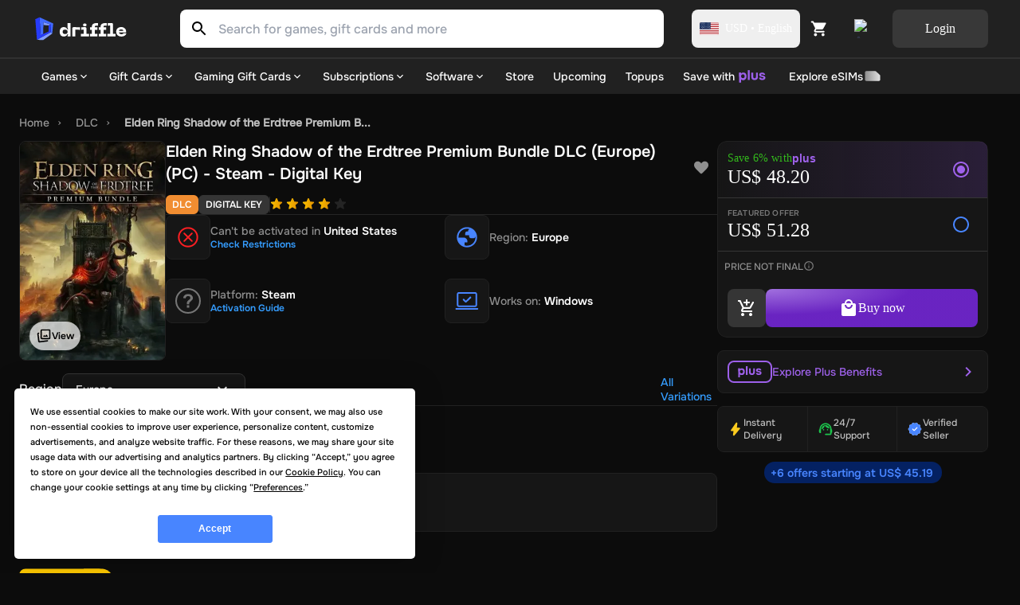

--- FILE ---
content_type: text/html; charset=utf-8
request_url: https://driffle.com/elden-ring-shadow-of-the-erdtree-premium-bundle-dlc-eu-pc-steam-digital-code-p9897509
body_size: 50484
content:
<!DOCTYPE html><html lang="en"><head><script>(function(w,i,g){w[g]=w[g]||[];if(typeof w[g].push=='function')w[g].push(i)})
(window,'GTM-THCZHP4','google_tags_first_party');</script><script>(function(w,d,s,l){w[l]=w[l]||[];(function(){w[l].push(arguments);})('set', 'developer_id.dYzg1YT', true);
		w[l].push({'gtm.start':new Date().getTime(),event:'gtm.js'});var f=d.getElementsByTagName(s)[0],
		j=d.createElement(s);j.async=true;j.src='/sed9/';
		f.parentNode.insertBefore(j,f);
		})(window,document,'script','dataLayer');</script><meta charSet="utf-8"/><meta name="viewport" content="width=device-width"/><link rel="dns-prefetch" href="https://api.driffle.com"/><link rel="preconnect" href="https://api.driffle.com"/><link rel="preconnect" href="https://assets.driffle.com"/><link rel="preconnect" href="https://static.driffle.com"/><link rel="dns-prefetch" href="https://assets.driffle.com"/><link rel="dns-prefetch" href="https://static.driffle.com"/><link rel="dns-prefetch" href="https://app.termly.io"/><link rel="dns-prefetch" href="https://gtm.driffle.com"/><link rel="dns-prefetch" href="//widget.trustpilot.com"/><link rel="dns-prefetch" href="https://www.clarity.ms"/><meta name="google-adsense-account" content="ca-pub-2614172121091543"/><link rel="preload" href="https://assets.driffle.com/fonts/Onest/static/Onest-Medium-v6.ttf" as="font" crossorigin="" type="font/ttf"/><link rel="preload" href="https://assets.driffle.com/fonts/Onest/static/Onest-SemiBold-v5.ttf" as="font" crossorigin="" type="font/ttf"/><link rel="preload" href="https://assets.driffle.com/fonts/Onest/static/Onest-Bold-v5.ttf" as="font" crossorigin="" type="font/ttf"/><link rel="shortcut icon" href="/site-assets/favicon.ico"/><link rel="apple-touch-icon" sizes="180x180" href="/site-assets/apple-touch-icon.png"/><link rel="icon" type="image/png" sizes="32x32" href="/site-assets/favicon-32x32.png"/><link rel="icon" type="image/png" sizes="16x16" href="/site-assets/favicon-16x16.png"/><link rel="manifest" href="/manifest.json"/><title>Buy Elden Ring Shadow of the Erdtree Premium Bundle DLC (Europe) (PC) - Steam - Digital Key</title><meta http-equiv="last-modified" content="Fri Jan 16 2026"/><meta name="description" content="Shop the Best Deals for Elden Ring Shadow of the Erdtree Premium Bundle DLC (Europe) (PC) - Steam - Digital Key at Driffle - Instant Delivery of Authentic Products at Unbeatable Prices!"/><meta name="robots" content="index,follow"/><link rel="canonical" href="https://driffle.com/elden-ring-shadow-of-the-erdtree-premium-bundle-dlc-eu-pc-steam-digital-code-p9897509"/><meta property="product:price:amount" content="51.28"/><meta property="product:price:currency" content="USD"/><meta property="product:brand" content="FromSoftware Inc."/><meta property="product:availability" content="instock"/><meta property="product:retailer_item_id" content="9897509"/><meta property="product:condition" content="new"/><meta property="og:title" content="Buy Elden Ring Shadow of the Erdtree Premium Bundle DLC (Europe) (PC) - Steam - Digital Key"/><meta property="og:type" content="og:product"/><meta property="og:description" content="Shop the Best Deals for Elden Ring Shadow of the Erdtree Premium Bundle DLC (Europe) (PC) - Steam - Digital Key at Driffle - Instant Delivery of Authentic Products at Unbeatable Prices!"/><meta property="og:url" content="https://driffle.com/elden-ring-shadow-of-the-erdtree-premium-bundle-dlc-eu-pc-steam-digital-code-p9897509"/><meta property="og:site_name" content="Driffle"/><meta property="og:image" content="/api/ogimage?coverImage=https://static.driffle.com/media-gallery/production/bbb830c5-e1f8-4a98-9ac6-484effd8d011_shadow-of-the-erdtree-premium-bundlejpg&amp;name=Elden Ring Shadow of the Erdtree Premium Bundle DLC (Europe) (PC) - Steam - Digital Key&amp;symbol=USD&amp;price=51.28&amp;platformName=Steam&amp;platformIcon=https://driffle.com/icons/platform_icons/steam.svg&amp;productRegion=Europe"/><meta property="og:availability" content="instock"/><meta property="fb:app_id" content="1787660858154522"/><meta property="twitter:title" content="Elden Ring Shadow of the Erdtree Premium Bundle DLC (Europe) (PC) - Steam - Digital Key"/><meta property="twitter:description" content="Shop the Best Deals for Elden Ring Shadow of the Erdtree Premium Bundle DLC (Europe) (PC) - Steam - Digital Key at Driffle - Instant Delivery of Authentic Products at Unbeatable Prices!"/><meta property="twitter:url" content="https://driffle.com/elden-ring-shadow-of-the-erdtree-premium-bundle-dlc-eu-pc-steam-digital-code-p9897509"/><meta property="twitter:image" content="https://static.driffle.com/media-gallery/production/bbb830c5-e1f8-4a98-9ac6-484effd8d011_shadow-of-the-erdtree-premium-bundlejpg"/><meta name="twitter:card" content="summary"/><script id="json-ld-product" type="application/ld+json">{"@context":"http://schema.org","@graph":[{"@context":"https://schema.org/","@type":"Product","productID":"9897509","name":"Elden Ring Shadow of the Erdtree Premium Bundle DLC (Europe) (PC) - Steam - Digital Key","url":"https://driffle.com/elden-ring-shadow-of-the-erdtree-premium-bundle-dlc-eu-pc-steam-digital-code-p9897509","description":"Buy Elden Ring Shadow of the Erdtree Premium Bundle DLC (Europe) (PC) - Steam - Digital Key from Driffle, the place to buy your games at the best price with fast delivery","image":"https://static.driffle.com/media-gallery/production/bbb830c5-e1f8-4a98-9ac6-484effd8d011_shadow-of-the-erdtree-premium-bundlejpg","sku":"9897509","brand":{"@type":"Brand","name":"FromSoftware Inc."},"releaseDate":"2024-06-21","offers":{"@type":"AggregateOffer","lowPrice":"45.19","highPrice":"53.25","offerCount":7,"priceCurrency":"USD","offers":[{"@type":"Offer","priceSpecification":[{"@type":"UnitPriceSpecification","price":"45.19","priceCurrency":"USD"},{"@type":"UnitPriceSpecification","priceType":"https://schema.org/SubscriptionPrice","price":"42.48","priceCurrency":"USD"},{"@type":"UnitPriceSpecification","priceType":"https://schema.org/ListPrice","price":"58.08","priceCurrency":"USD"}],"availability":"http://schema.org/InStock","url":"https://driffle.com/elden-ring-shadow-of-the-erdtree-premium-bundle-dlc-eu-pc-steam-digital-code-p9897509?seller=1277","seller":{"@type":"Organization","name":"Green.Keys","url":"https://driffle.com/vendor/1277"}},{"@type":"Offer","priceSpecification":[{"@type":"UnitPriceSpecification","price":"45.21","priceCurrency":"USD"},{"@type":"UnitPriceSpecification","priceType":"https://schema.org/SubscriptionPrice","price":"42.49","priceCurrency":"USD"},{"@type":"UnitPriceSpecification","priceType":"https://schema.org/ListPrice","price":"58.08","priceCurrency":"USD"}],"availability":"http://schema.org/InStock","url":"https://driffle.com/elden-ring-shadow-of-the-erdtree-premium-bundle-dlc-eu-pc-steam-digital-code-p9897509?seller=849","seller":{"@type":"Organization","name":"GamingImperium","url":"https://driffle.com/vendor/849"}},{"@type":"Offer","priceSpecification":[{"@type":"UnitPriceSpecification","price":"46.84","priceCurrency":"USD"},{"@type":"UnitPriceSpecification","priceType":"https://schema.org/SubscriptionPrice","price":"44.03","priceCurrency":"USD"},{"@type":"UnitPriceSpecification","priceType":"https://schema.org/ListPrice","price":"58.08","priceCurrency":"USD"}],"availability":"http://schema.org/InStock","url":"https://driffle.com/elden-ring-shadow-of-the-erdtree-premium-bundle-dlc-eu-pc-steam-digital-code-p9897509?seller=309","seller":{"@type":"Organization","name":"Game Zone","url":"https://driffle.com/vendor/309"}},{"@type":"Offer","priceSpecification":[{"@type":"UnitPriceSpecification","price":"46.84","priceCurrency":"USD"},{"@type":"UnitPriceSpecification","priceType":"https://schema.org/SubscriptionPrice","price":"44.03","priceCurrency":"USD"},{"@type":"UnitPriceSpecification","priceType":"https://schema.org/ListPrice","price":"58.08","priceCurrency":"USD"}],"availability":"http://schema.org/InStock","url":"https://driffle.com/elden-ring-shadow-of-the-erdtree-premium-bundle-dlc-eu-pc-steam-digital-code-p9897509?seller=1381","seller":{"@type":"Organization","name":"Codezilla","url":"https://driffle.com/vendor/1381"}},{"@type":"Offer","priceSpecification":[{"@type":"UnitPriceSpecification","price":"48.7","priceCurrency":"USD"},{"@type":"UnitPriceSpecification","priceType":"https://schema.org/SubscriptionPrice","price":"45.78","priceCurrency":"USD"},{"@type":"UnitPriceSpecification","priceType":"https://schema.org/ListPrice","price":"58.08","priceCurrency":"USD"}],"availability":"http://schema.org/InStock","url":"https://driffle.com/elden-ring-shadow-of-the-erdtree-premium-bundle-dlc-eu-pc-steam-digital-code-p9897509?seller=1198","seller":{"@type":"Organization","name":"Game Zone Portal","url":"https://driffle.com/vendor/1198"}},{"@type":"Offer","priceSpecification":[{"@type":"UnitPriceSpecification","price":"53.25","priceCurrency":"USD"},{"@type":"UnitPriceSpecification","priceType":"https://schema.org/SubscriptionPrice","price":"50.05","priceCurrency":"USD"},{"@type":"UnitPriceSpecification","priceType":"https://schema.org/ListPrice","price":"58.08","priceCurrency":"USD"}],"availability":"http://schema.org/InStock","url":"https://driffle.com/elden-ring-shadow-of-the-erdtree-premium-bundle-dlc-eu-pc-steam-digital-code-p9897509?seller=173","seller":{"@type":"Organization","name":"WestCodes","url":"https://driffle.com/vendor/173"}}]},"rating":{"@type":"Rating","worstRating":"1","bestRating":"5"},"aggregateRating":{"@type":"AggregateRating","ratingValue":"4.0","reviewCount":"100"}},{"@context":"https://schema.org","@type":"BreadcrumbList","itemListElement":[{"@type":"ListItem","position":1,"name":"Home","item":"https://driffle.com/"},{"@type":"ListItem","position":2,"name":"DLC","item":"https://driffle.com/store/dlc"},{"@type":"ListItem","position":3,"name":"Elden Ring Shadow of the Erdtree Premium B...","item":"https://driffle.com/elden-ring-shadow-of-the-erdtree-premium-bundle-dlc-eu-pc-steam-digital-code-p9897509"}]}]}</script><link rel="preload" as="image" href="https://static.driffle.com/fit-in/720x512/media-gallery/production/bbb830c5-e1f8-4a98-9ac6-484effd8d011_shadow-of-the-erdtree-premium-bundlejpg"/><meta name="next-head-count" content="47"/><link rel="preload" href="https://assets.driffle.com/_next/static/css/170794a6b8eecabc.css" as="style"/><link rel="stylesheet" href="https://assets.driffle.com/_next/static/css/170794a6b8eecabc.css" data-n-g=""/><noscript data-n-css=""></noscript><script defer="" nomodule="" src="https://assets.driffle.com/_next/static/chunks/polyfills-c67a75d1b6f99dc8.js"></script><script defer="" src="https://assets.driffle.com/_next/static/chunks/7196-1b25e3519f31ccbf.js"></script><script defer="" src="https://assets.driffle.com/_next/static/chunks/1321-3d585adfe75e37b5.js"></script><script defer="" src="https://assets.driffle.com/_next/static/chunks/362.a8cdf43ab4c783fd.js"></script><script defer="" src="https://assets.driffle.com/_next/static/chunks/1223.e3ebdd1b13da6459.js"></script><script defer="" src="https://assets.driffle.com/_next/static/chunks/1664.5ba422b8124781d7.js"></script><script src="https://assets.driffle.com/_next/static/chunks/webpack-c9fc082b557cf88b.js" defer=""></script><script src="https://assets.driffle.com/_next/static/chunks/framework-f44ba79936f400b5.js" defer=""></script><script src="https://assets.driffle.com/_next/static/chunks/main-68d63a7ca4356385.js" defer=""></script><script src="https://assets.driffle.com/_next/static/chunks/pages/_app-2dc459d51e658633.js" defer=""></script><script src="https://assets.driffle.com/_next/static/chunks/29107295-46d7d1929d94c0a9.js" defer=""></script><script src="https://assets.driffle.com/_next/static/chunks/9526-efc2c290f9a50787.js" defer=""></script><script src="https://assets.driffle.com/_next/static/chunks/2565-451f768095ae8da0.js" defer=""></script><script src="https://assets.driffle.com/_next/static/chunks/7856-205b4d050634fdb8.js" defer=""></script><script src="https://assets.driffle.com/_next/static/chunks/4526-2837fc909ac7d867.js" defer=""></script><script src="https://assets.driffle.com/_next/static/chunks/1905-84c6945bfa213ce0.js" defer=""></script><script src="https://assets.driffle.com/_next/static/chunks/3722-1aba8e6e31506734.js" defer=""></script><script src="https://assets.driffle.com/_next/static/chunks/5082-8032d9370006865f.js" defer=""></script><script src="https://assets.driffle.com/_next/static/chunks/8006-970309dc0972bc5b.js" defer=""></script><script src="https://assets.driffle.com/_next/static/chunks/6709-13ca4a94cc6e82c0.js" defer=""></script><script src="https://assets.driffle.com/_next/static/chunks/780-c5372060edc839f3.js" defer=""></script><script src="https://assets.driffle.com/_next/static/chunks/1893-06439bc420c35420.js" defer=""></script><script src="https://assets.driffle.com/_next/static/chunks/9158-79c872794d379185.js" defer=""></script><script src="https://assets.driffle.com/_next/static/chunks/5257-29acd38e8ee0a52e.js" defer=""></script><script src="https://assets.driffle.com/_next/static/chunks/8823-eb588401a4b87855.js" defer=""></script><script src="https://assets.driffle.com/_next/static/chunks/6951-1f3d21654c19da35.js" defer=""></script><script src="https://assets.driffle.com/_next/static/chunks/5245-4f8eeb2e97047a69.js" defer=""></script><script src="https://assets.driffle.com/_next/static/chunks/6764-8e1604556b198b44.js" defer=""></script><script src="https://assets.driffle.com/_next/static/chunks/9885-06aa7411e2fb778d.js" defer=""></script><script src="https://assets.driffle.com/_next/static/chunks/pages/%5Bslug%5D-ee7ac91f95645fba.js" defer=""></script><script src="https://assets.driffle.com/_next/static/v0pG9g_DTApmVSMg4_ten/_buildManifest.js" defer=""></script><script src="https://assets.driffle.com/_next/static/v0pG9g_DTApmVSMg4_ten/_ssgManifest.js" defer=""></script><style data-styled="" data-styled-version="5.3.11">.wiBIj{display:-webkit-box;display:-webkit-flex;display:-ms-flexbox;display:flex;-webkit-align-items:center;-webkit-box-align:center;-ms-flex-align:center;align-items:center;-webkit-box-pack:center;-webkit-justify-content:center;-ms-flex-pack:center;justify-content:center;gap:8px;width:100%;min-height:60px;padding:8px;}/*!sc*/
data-styled.g1[id="sc-d5f04e1f-0"]{content:"wiBIj,"}/*!sc*/
.deULFv{font:1rem/1.5rem Onest-Medium;color:#FFFFFF;}/*!sc*/
data-styled.g2[id="sc-d5f04e1f-1"]{content:"deULFv,"}/*!sc*/
.jAmVaw{display:-webkit-box;display:-webkit-flex;display:-ms-flexbox;display:flex;-webkit-align-items:center;-webkit-box-align:center;-ms-flex-align:center;align-items:center;place-content:center;cursor:pointer;border-radius:8px;font-size:1rem;line-height:1rem;font-family:Onest-Bold;border:none;background:#4885FF;color:#FFFFFF;padding:16px;gap:8px;opacity:1;width:120px;height:48px;}/*!sc*/
.jAmVaw:hover{background:#477BFF;}/*!sc*/
.jAmVaw:active{-webkit-transform:scale(0.95);-ms-transform:scale(0.95);transform:scale(0.95);}/*!sc*/
.jAmVaw p,.jAmVaw span,.jAmVaw div{font-family:Onest-Bold;}/*!sc*/
.jUzPYr{display:-webkit-box;display:-webkit-flex;display:-ms-flexbox;display:flex;-webkit-align-items:center;-webkit-box-align:center;-ms-flex-align:center;align-items:center;place-content:center;cursor:pointer;border-radius:8px;font-size:1rem;line-height:1rem;font-family:Onest-Bold;border:none;background:#4885FF;color:#FFFFFF;padding:16px;gap:8px;opacity:1;width:100%;height:48px;}/*!sc*/
.jUzPYr:hover{background:#477BFF;}/*!sc*/
.jUzPYr:active{-webkit-transform:scale(0.95);-ms-transform:scale(0.95);transform:scale(0.95);}/*!sc*/
.jUzPYr p,.jUzPYr span,.jUzPYr div{font-family:Onest-Bold;}/*!sc*/
.ivLbCU{display:-webkit-box;display:-webkit-flex;display:-ms-flexbox;display:flex;-webkit-align-items:center;-webkit-box-align:center;-ms-flex-align:center;align-items:center;place-content:center;cursor:pointer;border-radius:8px;font-size:1rem;line-height:1rem;font-family:Onest-Bold;border:none;background:#353535;color:#FFFFFF;padding:16px;gap:8px;opacity:1;width:48px;height:48px;}/*!sc*/
.ivLbCU:hover{background:#535353;}/*!sc*/
.ivLbCU:active{-webkit-transform:scale(0.95);-ms-transform:scale(0.95);transform:scale(0.95);}/*!sc*/
.ivLbCU p,.ivLbCU span,.ivLbCU div{font-family:Onest-Bold;}/*!sc*/
data-styled.g11[id="sc-75519cd6-1"]{content:"jAmVaw,jUzPYr,ivLbCU,"}/*!sc*/
.bGpeBp{height:16px;width:16px;vertical-align:middle;margin:0;position:relative;display:inline-block;-webkit-mask-image:url(/icons/arrow-down-chevron-24.svg);mask-image:url(/icons/arrow-down-chevron-24.svg);-webkit-mask-repeat:no-repeat;mask-repeat:no-repeat;-webkit-mask-position:center;mask-position:center;-webkit-mask-size:contain;mask-size:contain;background:#ffffff;}/*!sc*/
.fMglGL{height:24px;width:24px;vertical-align:middle;margin:0 0 0 0;position:relative;display:inline-block;-webkit-mask-image:url(/icons/arrow-right-chevron-24.svg);mask-image:url(/icons/arrow-right-chevron-24.svg);-webkit-mask-repeat:no-repeat;mask-repeat:no-repeat;-webkit-mask-position:center;mask-position:center;-webkit-mask-size:contain;mask-size:contain;background:#9F62EB;}/*!sc*/
.cshNyB{height:24px;width:24px;vertical-align:middle;margin:0;position:relative;display:inline-block;-webkit-mask-image:url(/icons/arrow-down-chevron-24.svg);mask-image:url(/icons/arrow-down-chevron-24.svg);-webkit-mask-repeat:no-repeat;mask-repeat:no-repeat;-webkit-mask-position:center;mask-position:center;-webkit-mask-size:contain;mask-size:contain;background:#FFFFFF;}/*!sc*/
.VhcTr{height:20px;width:20px;vertical-align:middle;margin:0;position:relative;display:inline-block;-webkit-mask-image:url(/icons/arrow-down-chevron-24.svg);mask-image:url(/icons/arrow-down-chevron-24.svg);-webkit-mask-repeat:no-repeat;mask-repeat:no-repeat;-webkit-mask-position:center;mask-position:center;-webkit-mask-size:contain;mask-size:contain;background:#8F8F8F;}/*!sc*/
data-styled.g71[id="sc-cc8177f2-0"]{content:"bGpeBp,fMglGL,cshNyB,VhcTr,"}/*!sc*/
.kcAZWS{color:#000000;fill:#000000;}/*!sc*/
.kcAZWS path{fill:#000000;}/*!sc*/
.kcAZWS g{fill:#000000;}/*!sc*/
.iXZOem{color:#FFFFFF;fill:#FFFFFF;}/*!sc*/
.iXZOem path{fill:#FFFFFF;}/*!sc*/
.iXZOem g{fill:#FFFFFF;}/*!sc*/
.dzfkny{color:#000;fill:#000;}/*!sc*/
.dzfkny path{fill:#000;}/*!sc*/
.dzfkny g{fill:#000;}/*!sc*/
.kVUtlW{color:#8F8F8F;fill:#8F8F8F;}/*!sc*/
.kVUtlW path{fill:#8F8F8F;}/*!sc*/
.kVUtlW g{fill:#8F8F8F;}/*!sc*/
.hutLke{color:#359dff;fill:#359dff;}/*!sc*/
.hutLke path{fill:#359dff;}/*!sc*/
.hutLke g{fill:#359dff;}/*!sc*/
.kVSVQK{color:#808080;fill:#808080;}/*!sc*/
.kVSVQK path{fill:#808080;}/*!sc*/
.kVSVQK g{fill:#808080;}/*!sc*/
.hGQRFG{color:#fff;fill:#fff;}/*!sc*/
.hGQRFG path{fill:#fff;}/*!sc*/
.hGQRFG g{fill:#fff;}/*!sc*/
.jbsGEe{color:#1CC54C;fill:#1CC54C;}/*!sc*/
.jbsGEe path{fill:#1CC54C;}/*!sc*/
.jbsGEe g{fill:#1CC54C;}/*!sc*/
.diKbcK{color:#4885FF;fill:#4885FF;}/*!sc*/
.diKbcK path{fill:#4885FF;}/*!sc*/
.diKbcK g{fill:#4885FF;}/*!sc*/
.kqmpzy{color:#FF8D07;fill:#FF8D07;}/*!sc*/
.kqmpzy path{fill:#FF8D07;}/*!sc*/
.kqmpzy g{fill:#FF8D07;}/*!sc*/
data-styled.g99[id="sc-592ea1a5-0"]{content:"kcAZWS,iXZOem,iUWnZW,dzfkny,kVUtlW,hutLke,kVSVQK,hGQRFG,jbsGEe,diKbcK,kqmpzy,"}/*!sc*/
.lsBWo{display:-webkit-box;display:-webkit-flex;display:-ms-flexbox;display:flex;-webkit-align-items:center;-webkit-box-align:center;-ms-flex-align:center;align-items:center;gap:4px;font:0.75rem/1rem Onest-Medium;color:#8F8F8F;padding:8px;}/*!sc*/
data-styled.g196[id="sc-ca6b17f4-0"]{content:"lsBWo,"}/*!sc*/
.SeBWw{position:fixed;bottom:0;left:0;right:0;background-color:#212121;border-top:1px solid #353535;border-top-left-radius:8px;border-top-right-radius:8px;padding:12px;z-index:111;width:100%;display:-webkit-box;display:-webkit-flex;display:-ms-flexbox;display:flex;-webkit-flex-direction:column;-ms-flex-direction:column;flex-direction:column;gap:12px;}/*!sc*/
@media (max-width:1023px){.SeBWw{display:-webkit-box;display:-webkit-flex;display:-ms-flexbox;display:flex;}}/*!sc*/
@media (min-width:1024px){.SeBWw{display:none;}}/*!sc*/
data-styled.g269[id="sc-3e3a1bc6-0"]{content:"SeBWw,"}/*!sc*/
.kKASBW{font-size:12px;line-height:18px;font-family:'Onest-Bold';color:#8F8F8F;text-align:center;}/*!sc*/
data-styled.g270[id="sc-3e3a1bc6-1"]{content:"kKASBW,"}/*!sc*/
.cMHNzZ{width:100%;height:1px;background-color:#353535;}/*!sc*/
data-styled.g271[id="sc-3e3a1bc6-2"]{content:"cMHNzZ,"}/*!sc*/
.QoLSj{position:absolute;top:-10px;right:16px;font-size:10px;text-align-last:end;font-family:'Onest-Medium';background-color:#212121;padding:2px 4px;z-index:1;display:block;}/*!sc*/
data-styled.g272[id="sc-3e3a1bc6-3"]{content:"QoLSj,"}/*!sc*/
.jKnqdi{color:#1CC54C;}/*!sc*/
data-styled.g273[id="sc-3e3a1bc6-4"]{content:"jKnqdi,"}/*!sc*/
.fMQbYD{position:absolute;top:-10px;right:16px;font-size:10px;text-align-last:end;font-family:'Onest-Medium';background-color:#212121;padding:2px 4px;z-index:1;}/*!sc*/
data-styled.g274[id="sc-3e3a1bc6-5"]{content:"fMQbYD,"}/*!sc*/
.CMSgZ{color:#8F8F8F;}/*!sc*/
data-styled.g275[id="sc-3e3a1bc6-6"]{content:"CMSgZ,"}/*!sc*/
.cAGsSy{font-family:'Onest-Bold';color:#9F62EB;}/*!sc*/
data-styled.g276[id="sc-3e3a1bc6-7"]{content:"cAGsSy,"}/*!sc*/
.hZXFTl{display:-webkit-box;display:-webkit-flex;display:-ms-flexbox;display:flex;-webkit-flex-direction:row;-ms-flex-direction:row;flex-direction:row;-webkit-align-items:flex-end;-webkit-box-align:flex-end;-ms-flex-align:flex-end;align-items:flex-end;-webkit-flex-wrap:wrap;-ms-flex-wrap:wrap;flex-wrap:wrap;gap:8px;}/*!sc*/
data-styled.g277[id="sc-3e3a1bc6-8"]{content:"hZXFTl,"}/*!sc*/
.cJCeYY{text-align:left;font-size:20px;font-family:'Onest-Medium';font-weight:bold;color:#FFFFFF;line-height:1;}/*!sc*/
data-styled.g278[id="sc-3e3a1bc6-9"]{content:"cJCeYY,"}/*!sc*/
.ZFdhM{text-align:right;font-size:20px;font-family:'Onest-Medium';font-weight:bold;color:#FFFFFF;line-height:1;}/*!sc*/
data-styled.g279[id="sc-3e3a1bc6-10"]{content:"ZFdhM,"}/*!sc*/
.eRjLyc{height:48px;border-radius:8px;font-size:16px;font-family:'Onest-SemiBold';color:#fff;background:radial-gradient(100% 100% at 0% 0%,#B67EFDdd 0%,#7626DCdd 68.08%);text-transform:none;border:none;cursor:pointer;width:100%;}/*!sc*/
.eRjLyc:disabled{opacity:0.6;cursor:not-allowed;}/*!sc*/
data-styled.g280[id="sc-3e3a1bc6-11"]{content:"eRjLyc,"}/*!sc*/
.kiniRL{height:30px;cursor:pointer;min-width:122px;width:122px;position:relative;}/*!sc*/
@media (max-width:767px){.kiniRL{height:24px;min-width:96px;width:96px;}}/*!sc*/
data-styled.g283[id="sc-89174d9a-1"]{content:"kiniRL,"}/*!sc*/
.cXZPYo{-webkit-transition:0.3s;transition:0.3s;position:-webkit-sticky;position:sticky;top:0;width:100%;z-index:101;max-height:108px;}/*!sc*/
@media (max-width:1024px){.cXZPYo{display:none;padding:0;}}/*!sc*/
data-styled.g284[id="sc-c3879bb1-0"]{content:"cXZPYo,"}/*!sc*/
.bVcCgf{width:100%;display:-webkit-box;display:-webkit-flex;display:-ms-flexbox;display:flex;-webkit-box-pack:center;-webkit-justify-content:center;-ms-flex-pack:center;justify-content:center;-webkit-align-items:center;-webkit-box-align:center;-ms-flex-align:center;align-items:center;background-color:#212121;mix-blend-mode:normal;-webkit-backdrop-filter:blur(40px);backdrop-filter:blur(40px);border-bottom:2px solid rgba(255,255,255,0.07);box-shadow:none;}/*!sc*/
data-styled.g285[id="sc-c3879bb1-1"]{content:"bVcCgf,"}/*!sc*/
.iytZyv{max-width:1728px;margin:auto;top:0;height:72px;z-index:100;width:100%;padding:12px 40px;display:-webkit-box;display:-webkit-flex;display:-ms-flexbox;display:flex;position:relative;-webkit-box-pack:justify;-webkit-justify-content:space-between;-ms-flex-pack:justify;justify-content:space-between;-webkit-align-items:center;-webkit-box-align:center;-ms-flex-align:center;align-items:center;}/*!sc*/
@media (min-width:1440px){.iytZyv{width:100%;margin:auto;}}/*!sc*/
data-styled.g288[id="sc-c3879bb1-4"]{content:"iytZyv,"}/*!sc*/
.zAVxG{-webkit-align-items:center;-webkit-box-align:center;-ms-flex-align:center;align-items:center;display:-webkit-box;display:-webkit-flex;display:-ms-flexbox;display:flex;margin-left:auto;gap:4px;}/*!sc*/
data-styled.g290[id="sc-c3879bb1-6"]{content:"zAVxG,"}/*!sc*/
.iSlEuI{cursor:pointer;position:relative;display:-webkit-box;display:-webkit-flex;display:-ms-flexbox;display:flex;-webkit-align-items:center;-webkit-box-align:center;-ms-flex-align:center;align-items:center;place-content:center;width:48px;border-radius:8px;height:48px;-webkit-transition:0.3s all ease;transition:0.3s all ease;}/*!sc*/
.iSlEuI:hover{background:rgb(255,255,255,0.15);}/*!sc*/
@media (max-width:1023px){.iSlEuI{width:auto;}.iSlEuI:hover{background:transparent;}}/*!sc*/
data-styled.g291[id="sc-c3879bb1-7"]{content:"iSlEuI,"}/*!sc*/
.cWHWCp{display:-webkit-box;display:-webkit-flex;display:-ms-flexbox;display:flex;-webkit-box-pack:start;-webkit-justify-content:flex-start;-ms-flex-pack:start;justify-content:flex-start;-webkit-align-items:center;-webkit-box-align:center;-ms-flex-align:center;align-items:center;height:40px;}/*!sc*/
data-styled.g294[id="sc-c3879bb1-10"]{content:"cWHWCp,"}/*!sc*/
.bodUdP{margin-left:35px;}/*!sc*/
data-styled.g301[id="sc-c3879bb1-17"]{content:"bodUdP,"}/*!sc*/
.idKtRv{display:grid;-webkit-align-items:center;-webkit-box-align:center;-ms-flex-align:center;align-items:center;grid-template-columns:auto auto;gap:12px;margin-left:8px;}/*!sc*/
data-styled.g305[id="sc-c3879bb1-21"]{content:"idKtRv,"}/*!sc*/
.eICKsi{cursor:pointer;position:relative;display:-webkit-box;display:-webkit-flex;display:-ms-flexbox;display:flex;-webkit-align-items:center;-webkit-box-align:center;-ms-flex-align:center;align-items:center;-webkit-box-pack:center;-webkit-justify-content:center;-ms-flex-pack:center;justify-content:center;width:48px;height:48px;border-radius:8px;background:transparent;border:none;-webkit-transition:0.3s all ease;transition:0.3s all ease;padding:0;}/*!sc*/
.eICKsi:hover{background:rgb(255,255,255,0.15);}/*!sc*/
data-styled.g306[id="sc-c3879bb1-22"]{content:"eICKsi,"}/*!sc*/
.jhYvBl{object-fit:contain;}/*!sc*/
data-styled.g307[id="sc-c3879bb1-23"]{content:"jhYvBl,"}/*!sc*/
.eiejhU button{background:rgba(255,255,255,0.1);color:#FFFFFF;font-family:Onest-Bold;}/*!sc*/
.eiejhU button:hover{background:rgba(255,255,255,0.15);}/*!sc*/
data-styled.g308[id="sc-c3879bb1-24"]{content:"eiejhU,"}/*!sc*/
.iwQGH{cursor:pointer;display:-webkit-box;display:-webkit-flex;display:-ms-flexbox;display:flex;-webkit-align-items:center;-webkit-box-align:center;-ms-flex-align:center;align-items:center;-webkit-box-pack:center;-webkit-justify-content:center;-ms-flex-pack:center;justify-content:center;border-radius:8px;padding:5px 10px;height:48px;font-size:0.875rem;line-height:0.875rem;font-family:Onest-Bold;color:#FFFFFF;-webkit-transition:0.3s all ease;transition:0.3s all ease;}/*!sc*/
.iwQGH:hover{background:rgb(255,255,255,0.15);}/*!sc*/
data-styled.g310[id="sc-c3879bb1-26"]{content:"iwQGH,"}/*!sc*/
.dTCxrG{position:relative;width:100%;height:48px;max-width:920px;margin-left:64px;-webkit-flex:1;-ms-flex:1;flex:1;border-radius:8px;z-index:12;}/*!sc*/
@media (mmmax-width:1440px){}/*!sc*/
@media (max-width:1236px){}/*!sc*/
@media (max-width:1023px){.dTCxrG{margin:0;border-radius:0;padding:0 16px;background:#212121;}}/*!sc*/
data-styled.g312[id="sc-1962aa3-0"]{content:"dTCxrG,"}/*!sc*/
.hogXSB{display:-webkit-box;display:-webkit-flex;display:-ms-flexbox;display:flex;position:relative;height:100%;-webkit-transition:all 0.3s ease;transition:all 0.3s ease;width:100%;}/*!sc*/
@media (max-width:1023px){.hogXSB{margin-bottom:16px;background:#212121;}}/*!sc*/
@media (max-width:767px){.hogXSB{background:#212121;margin-bottom:16px;}}/*!sc*/
data-styled.g313[id="sc-1962aa3-1"]{content:"hogXSB,"}/*!sc*/
.jsQeoz{width:100%;height:48px;background:#FFFFFF;box-sizing:border-box;border-right:none;border-radius:0 8px 8px 0;-webkit-transition:0.3s all ease-in-out;transition:0.3s all ease-in-out;color:#000000;}/*!sc*/
@media (max-width:1230px){.jsQeoz{margin-top:0;left:0;}}/*!sc*/
.jsQeoz:focus{outline:none;}/*!sc*/
.jsQeoz:placeholder{color:#696e79;}/*!sc*/
data-styled.g314[id="sc-1962aa3-2"]{content:"jsQeoz,"}/*!sc*/
.bovIMf{display:-webkit-box;display:-webkit-flex;display:-ms-flexbox;display:flex;margin:auto;border-radius:8px 0 0 8px;}/*!sc*/
data-styled.g315[id="sc-1962aa3-3"]{content:"bovIMf,"}/*!sc*/
.kUfrZo{border-radius:8px 0 0 8px;background:#FFFFFF;height:48px;width:48px;margin:0px;display:-webkit-box;display:-webkit-flex;display:-ms-flexbox;display:flex;-webkit-align-items:center;-webkit-box-align:center;-ms-flex-align:center;align-items:center;-webkit-box-pack:center;-webkit-justify-content:center;-ms-flex-pack:center;justify-content:center;}/*!sc*/
data-styled.g316[id="sc-1962aa3-4"]{content:"kUfrZo,"}/*!sc*/
.kSxJPJ{display:-webkit-box;display:-webkit-flex;display:-ms-flexbox;display:flex;height:16px;width:24px;position:relative;-webkit-align-items:center;-webkit-box-align:center;-ms-flex-align:center;align-items:center;-webkit-box-pack:center;-webkit-justify-content:center;-ms-flex-pack:center;justify-content:center;}/*!sc*/
data-styled.g322[id="sc-236851a0-0"]{content:"kSxJPJ,"}/*!sc*/
.hQSBSz{border-radius:2px;overflow:hidden;display:-webkit-box;display:-webkit-flex;display:-ms-flexbox;display:flex;-webkit-align-items:center;-webkit-box-align:center;-ms-flex-align:center;align-items:center;position:relative;height:16px;width:24px;}/*!sc*/
data-styled.g323[id="sc-236851a0-1"]{content:"hQSBSz,"}/*!sc*/
.kxafWH{width:100%;height:44px;position:relative;display:-webkit-box;display:-webkit-flex;display:-ms-flexbox;display:flex;-webkit-box-pack:start;-webkit-justify-content:flex-start;-ms-flex-pack:start;justify-content:flex-start;-webkit-align-items:center;-webkit-box-align:center;-ms-flex-align:center;align-items:center;-webkit-transition:0.3s all ease;transition:0.3s all ease;z-index:-1;background:#212121;}/*!sc*/
@media (max-width:1023px){.kxafWH{display:none;}}/*!sc*/
data-styled.g325[id="sc-9176f49e-0"]{content:"kxafWH,"}/*!sc*/
.ivCvJM{max-width:1728px;width:100%;position:relative;display:-webkit-box;display:-webkit-flex;display:-ms-flexbox;display:flex;padding:0 40px;margin:0 auto;-webkit-box-pack:justify;-webkit-justify-content:space-between;-ms-flex-pack:justify;justify-content:space-between;-webkit-align-items:center;-webkit-box-align:center;-ms-flex-align:center;align-items:center;height:44px;}/*!sc*/
data-styled.g326[id="sc-9176f49e-1"]{content:"ivCvJM,"}/*!sc*/
.qPBNZ{display:-webkit-box;display:-webkit-flex;display:-ms-flexbox;display:flex;-webkit-flex-direction:row;-ms-flex-direction:row;flex-direction:row;-webkit-align-items:center;-webkit-box-align:center;-ms-flex-align:center;align-items:center;overflow-x:auto;-ms-overflow-style:none;}/*!sc*/
.qPBNZ::-webkit-scrollbar{display:none;}/*!sc*/
data-styled.g327[id="sc-9176f49e-2"]{content:"qPBNZ,"}/*!sc*/
.dtGwny{display:-webkit-box;display:-webkit-flex;display:-ms-flexbox;display:flex;font-size:0.875rem;line-height:1rem;position:relative;display:-webkit-box;display:-webkit-flex;display:-ms-flexbox;display:flex;-webkit-box-pack:center;-webkit-justify-content:center;-ms-flex-pack:center;justify-content:center;-webkit-align-items:center;-webkit-box-align:center;-ms-flex-align:center;align-items:center;color:#ffffff;font-family:Onest-Medium;cursor:pointer;padding:0 12px;white-space:nowrap;text-transform:none;}/*!sc*/
data-styled.g328[id="sc-9176f49e-3"]{content:"dtGwny,"}/*!sc*/
.jwEdWm{cursor:pointer;display:-webkit-box;display:-webkit-flex;display:-ms-flexbox;display:flex;-webkit-align-items:center;-webkit-box-align:center;-ms-flex-align:center;align-items:center;gap:4px;}/*!sc*/
data-styled.g334[id="sc-9176f49e-9"]{content:"jwEdWm,"}/*!sc*/
.iccbPg{display:-webkit-box;display:-webkit-flex;display:-ms-flexbox;display:flex;-webkit-align-items:center;-webkit-box-align:center;-ms-flex-align:center;align-items:center;-webkit-transition:-webkit-transform 0.2s ease;-webkit-transition:transform 0.2s ease;transition:transform 0.2s ease;-webkit-transform:rotate(0deg);-ms-transform:rotate(0deg);transform:rotate(0deg);}/*!sc*/
data-styled.g335[id="sc-9176f49e-10"]{content:"iccbPg,"}/*!sc*/
.ioRFrz{position:absolute;width:1px;height:1px;overflow:hidden;-webkit-clip:rect(0,0,0,0);clip:rect(0,0,0,0);white-space:nowrap;}/*!sc*/
data-styled.g356[id="sc-9176f49e-31"]{content:"ioRFrz,"}/*!sc*/
.dXmrgD{padding:10px 16px;display:none;height:64px;width:100%;position:-webkit-sticky;position:sticky;-webkit-backdrop-filter:blur(4px);backdrop-filter:blur(4px);background-color:#212121;top:0px;z-index:25;}/*!sc*/
@media (max-width:1024px){.dXmrgD{display:-webkit-box;display:-webkit-flex;display:-ms-flexbox;display:flex;}}/*!sc*/
data-styled.g392[id="sc-90fe6f53-0"]{content:"dXmrgD,"}/*!sc*/
.iUpEHI{display:-webkit-box;display:-webkit-flex;display:-ms-flexbox;display:flex;-webkit-align-items:center;-webkit-box-align:center;-ms-flex-align:center;align-items:center;-webkit-box-pack:center;-webkit-justify-content:center;-ms-flex-pack:center;justify-content:center;margin-right:8px;}/*!sc*/
data-styled.g393[id="sc-90fe6f53-1"]{content:"iUpEHI,"}/*!sc*/
.mNTUh{-webkit-flex:1;-ms-flex:1;flex:1;display:-webkit-box;display:-webkit-flex;display:-ms-flexbox;display:flex;-webkit-box-pack:end;-webkit-justify-content:flex-end;-ms-flex-pack:end;justify-content:flex-end;-webkit-align-items:center;-webkit-box-align:center;-ms-flex-align:center;align-items:center;}/*!sc*/
data-styled.g395[id="sc-90fe6f53-3"]{content:"mNTUh,"}/*!sc*/
.hUZdYV{display:-webkit-box;display:-webkit-flex;display:-ms-flexbox;display:flex;-webkit-align-items:center;-webkit-box-align:center;-ms-flex-align:center;align-items:center;gap:16px;}/*!sc*/
@media (max-width:1024px){.hUZdYV{margin-left:16px;}}/*!sc*/
data-styled.g397[id="sc-90fe6f53-5"]{content:"hUZdYV,"}/*!sc*/
.hNWYcX{display:-webkit-box;display:-webkit-flex;display:-ms-flexbox;display:flex;-webkit-box-pack:center;-webkit-justify-content:center;-ms-flex-pack:center;justify-content:center;-webkit-align-items:center;-webkit-box-align:center;-ms-flex-align:center;align-items:center;}/*!sc*/
data-styled.g398[id="sc-90fe6f53-6"]{content:"hNWYcX,"}/*!sc*/
.hvtXbe{display:-webkit-box;display:-webkit-flex;display:-ms-flexbox;display:flex;background:#0C0C0C;-webkit-flex-direction:column;-ms-flex-direction:column;flex-direction:column;}/*!sc*/
data-styled.g407[id="sc-4b7f4229-0"]{content:"hvtXbe,"}/*!sc*/
.jEBdXM{display:-webkit-box;display:-webkit-flex;display:-ms-flexbox;display:flex;-webkit-flex-direction:column;-ms-flex-direction:column;flex-direction:column;max-width:1524px;margin:0 auto;background:#0C0C0C;width:100%;padding:24px 40px 40px 24px;}/*!sc*/
@media (max-width:1236px){.jEBdXM{max-width:1188px;padding:22px 16px 40px 0;}}/*!sc*/
@media (max-width:1440px){.jEBdXM{max-width:1392px;}}/*!sc*/
@media (max-width:1023px){.jEBdXM{padding:24px 16px;}}/*!sc*/
data-styled.g409[id="sc-4b7f4229-2"]{content:"jEBdXM,"}/*!sc*/
.gGNsQA{display:-webkit-box;display:-webkit-flex;display:-ms-flexbox;display:flex;-webkit-flex-direction:row;-ms-flex-direction:row;flex-direction:row;-webkit-flex-wrap:nowrap;-ms-flex-wrap:nowrap;flex-wrap:nowrap;gap:16px;width:100%;-webkit-align-items:flex-start;-webkit-box-align:flex-start;-ms-flex-align:flex-start;align-items:flex-start;}/*!sc*/
@media (max-width:1023px){.gGNsQA{-webkit-flex-direction:column;-ms-flex-direction:column;flex-direction:column;gap:0;padding:0 16px;}}/*!sc*/
@media (max-width:767px){.gGNsQA{padding:0;}}/*!sc*/
data-styled.g410[id="sc-4b7f4229-3"]{content:"gGNsQA,"}/*!sc*/
.hOQSbG{display:-webkit-box;display:-webkit-flex;display:-ms-flexbox;display:flex;-webkit-flex-direction:column;-ms-flex-direction:column;flex-direction:column;gap:16px;-webkit-flex:1;-ms-flex:1;flex:1;min-width:0;width:100%;}/*!sc*/
@media (max-width:1023px){.hOQSbG{-webkit-flex:none;-ms-flex:none;flex:none;width:100%;}}/*!sc*/
data-styled.g411[id="sc-4b7f4229-4"]{content:"hOQSbG,"}/*!sc*/
.hDhSOS{padding:18px;background:#161616;color:#ff8d07 !important;font:0.875rem/1.125rem Onest-Medium;margin:auto;width:100%;border-radius:8px;box-shadow:none;border:1px solid #212121;display:-webkit-box;display:-webkit-flex;display:-ms-flexbox;display:flex;-webkit-align-items:flex-start;-webkit-box-align:flex-start;-ms-flex-align:flex-start;align-items:flex-start;}/*!sc*/
@media (max-width:767px){.hDhSOS{padding:12px 14px;font:0.875rem/1rem Onest-Medium;-webkit-align-items:start;-webkit-box-align:start;-ms-flex-align:start;align-items:start;}}/*!sc*/
data-styled.g421[id="sc-32f117a-0"]{content:"hDhSOS,"}/*!sc*/
.bZgyoi{color:#ff8d07 !important;}/*!sc*/
.bZgyoi a{color:#4885FF;}/*!sc*/
.bZgyoi a:hover{-webkit-text-decoration:underline;text-decoration:underline;}/*!sc*/
.bZgyoi p > span{color:#ff8d07 !important;background-color:transparent !important;}/*!sc*/
data-styled.g422[id="sc-32f117a-1"]{content:"bZgyoi,"}/*!sc*/
.iZzxBA{display:block;}/*!sc*/
@media (max-width:1023px){.iZzxBA{display:none;}}/*!sc*/
data-styled.g423[id="sc-441fae0a-0"]{content:"iZzxBA,"}/*!sc*/
.gJycia{display:none;padding:0 16px;}/*!sc*/
@media (max-width:1023px){.gJycia{display:block;}}/*!sc*/
data-styled.g426[id="sc-441fae0a-3"]{content:"gJycia,"}/*!sc*/
.uSewf{display:contents;}/*!sc*/
@media (max-width:1023px){.uSewf{display:none;}}/*!sc*/
data-styled.g431[id="sc-441fae0a-8"]{content:"uSewf,"}/*!sc*/
.iDREgK{display:none;}/*!sc*/
@media (max-width:1023px){.iDREgK{display:contents;}}/*!sc*/
data-styled.g432[id="sc-441fae0a-9"]{content:"iDREgK,"}/*!sc*/
.btmWPb{margin-bottom:12px;margin-top:12px;}/*!sc*/
@media (max-width:767px){.btmWPb{display:none;}}/*!sc*/
data-styled.g433[id="sc-ffd66971-0"]{content:"btmWPb,"}/*!sc*/
.gCRaBw{list-style:none;margin:0;padding:0;display:-webkit-box;display:-webkit-flex;display:-ms-flexbox;display:flex;-webkit-flex-wrap:wrap;-ms-flex-wrap:wrap;flex-wrap:wrap;}/*!sc*/
data-styled.g434[id="sc-ffd66971-1"]{content:"gCRaBw,"}/*!sc*/
.ituxtk{margin:0;padding:0;margin-right:8px;font-size:14px;font-family:Onest-Medium;}/*!sc*/
.ituxtk:not(:last-child):after{content:'›';margin:0px 10px;font-size:16px;line-height:14px;color:#969696;font-family:Onest-Bold;}/*!sc*/
data-styled.g435[id="sc-ffd66971-2"]{content:"ituxtk,"}/*!sc*/
.gNMptt{color:#969696;font-weight:500;cursor:pointer;}/*!sc*/
.gNMptt:hover{-webkit-text-decoration:underline;text-decoration:underline;}/*!sc*/
.gmlFmk{color:#BFBFBF;font-weight:700;cursor:default;}/*!sc*/
.gmlFmk:hover{-webkit-text-decoration:none;text-decoration:none;}/*!sc*/
data-styled.g436[id="sc-ffd66971-3"]{content:"gNMptt,gmlFmk,"}/*!sc*/
.eAHeGt{width:100%;display:-webkit-box;display:-webkit-flex;display:-ms-flexbox;display:flex;background:#212121;-webkit-flex-direction:column;-ms-flex-direction:column;flex-direction:column;box-sizing:border-box;}/*!sc*/
data-styled.g437[id="sc-a2220b15-0"]{content:"eAHeGt,"}/*!sc*/
.hzPPnq{margin:0 auto;max-width:1524px;padding:0 24px;width:100%;}/*!sc*/
@media (max-width:1236px){.hzPPnq{max-width:1188px;padding:0;}}/*!sc*/
@media (max-width:1440px){.hzPPnq{max-width:1392px;}}/*!sc*/
@media (max-width:1023px){.hzPPnq{padding:0;}}/*!sc*/
data-styled.g438[id="sc-a2220b15-1"]{content:"hzPPnq,"}/*!sc*/
.gvZrkO{width:100%;min-width:100%;margin:40px auto;padding:0 16px;margin-bottom:32px;max-width:1524px;display:-webkit-box;display:-webkit-flex;display:-ms-flexbox;display:flex;gap:48px;}/*!sc*/
@media (max-width:1236px){.gvZrkO{-webkit-flex-direction:column;-ms-flex-direction:column;flex-direction:column;padding:16px;gap:24px;margin:0;}}/*!sc*/
@media (max-width:767px){.gvZrkO{width:100%;}}/*!sc*/
data-styled.g442[id="sc-a2220b15-5"]{content:"gvZrkO,"}/*!sc*/
.gPzgYX{display:-webkit-box;display:-webkit-flex;display:-ms-flexbox;display:flex;-webkit-flex-direction:row;-ms-flex-direction:row;flex-direction:row;gap:48px;width:100%;}/*!sc*/
.gPzgYX > div{-webkit-flex:1;-ms-flex:1;flex:1;}/*!sc*/
@media (max-width:767px){.gPzgYX{display:grid;grid-template-columns:1fr 1fr;gap:16px;}}/*!sc*/
data-styled.g443[id="sc-a2220b15-6"]{content:"gPzgYX,"}/*!sc*/
.eZcPtR{display:-webkit-box;display:-webkit-flex;display:-ms-flexbox;display:flex;-webkit-flex-direction:row;-ms-flex-direction:row;flex-direction:row;gap:32px;padding-top:16px;color:#BFBFBF;}/*!sc*/
.eZcPtR > div{-webkit-flex:0.3;-ms-flex:0.3;flex:0.3;}/*!sc*/
@media (max-width:1236px){.eZcPtR{gap:12px;}.eZcPtR > div{-webkit-flex:1;-ms-flex:1;flex:1;}}/*!sc*/
@media (max-width:767px){.eZcPtR{display:grid;grid-template-columns:1fr 1fr;gap:12px;}}/*!sc*/
@media (max-width:599px){.eZcPtR{display:grid;grid-template-columns:1fr;gap:12px;}}/*!sc*/
data-styled.g444[id="sc-a2220b15-7"]{content:"eZcPtR,"}/*!sc*/
.eHgZix{margin:0px 16px;}/*!sc*/
data-styled.g446[id="sc-a2220b15-9"]{content:"eHgZix,"}/*!sc*/
.bSAudS{font:1rem/1.25rem Onest-SemiBold;color:#fff;margin-bottom:8px;}/*!sc*/
@media (max-width:1023px){.bSAudS{font:0.875rem/1.125rem Onest-SemiBold;}}/*!sc*/
data-styled.g448[id="sc-a2220b15-11"]{content:"bSAudS,"}/*!sc*/
.eTCCVh{margin:0;}/*!sc*/
@media (max-width:1023px){.eTCCVh{margin-bottom:8px;}}/*!sc*/
data-styled.g449[id="sc-a2220b15-12"]{content:"eTCCVh,"}/*!sc*/
.ibWXfy{font:1rem/1.25rem Onest-Medium;font-feature-settings:'pnum' on,'lnum' on;color:#808080;margin-bottom:12px;width:-webkit-fit-content;width:-moz-fit-content;width:fit-content;cursor:pointer;}/*!sc*/
.ibWXfy a:hover{color:#fff;}/*!sc*/
@media (max-width:767px){.ibWXfy{font:0.875rem/1.125rem Onest-Medium;}}/*!sc*/
data-styled.g456[id="sc-a2220b15-19"]{content:"ibWXfy,"}/*!sc*/
.jgIFmM{font:14px Onest-Medium;font-feature-settings:'pnum' on,'lnum' on;color:#808080;width:217px;margin-bottom:12px;width:-webkit-fit-content;width:-moz-fit-content;width:fit-content;}/*!sc*/
.jgIFmM a:hover{color:#fff;}/*!sc*/
@media (max-width:767px){.jgIFmM{font:0.875rem/1.125rem Onest-Medium;width:100%;}}/*!sc*/
data-styled.g457[id="sc-a2220b15-20"]{content:"jgIFmM,"}/*!sc*/
.hDVnUI{width:100%;margin:0 auto;padding:0 16px 16px 16px;}/*!sc*/
@media (max-width:1023px){.hDVnUI{padding:0px 16px 84px;width:100%;}}/*!sc*/
@media (max-width:767px){.hDVnUI{padding:0px 16px 32px;}}/*!sc*/
data-styled.g468[id="sc-a2220b15-31"]{content:"hDVnUI,"}/*!sc*/
.fLzQfw{display:-webkit-box;display:-webkit-flex;display:-ms-flexbox;display:flex;-webkit-align-items:center;-webkit-box-align:center;-ms-flex-align:center;align-items:center;width:100%;margin:auto;}/*!sc*/
@media (max-width:767px){.fLzQfw{-webkit-align-items:start;-webkit-box-align:start;-ms-flex-align:start;align-items:start;-webkit-flex-direction:column;-ms-flex-direction:column;flex-direction:column;gap:24px;}}/*!sc*/
data-styled.g469[id="sc-a2220b15-32"]{content:"fLzQfw,"}/*!sc*/
.eoKBJd{display:-webkit-box;display:-webkit-flex;display:-ms-flexbox;display:flex;gap:24px;-webkit-align-items:center;-webkit-box-align:center;-ms-flex-align:center;align-items:center;margin-right:24px;text-align:start;}/*!sc*/
.eoKBJd a{font:0.875rem/1.125rem Onest-Medium;color:#fff;}/*!sc*/
@media (max-width:767px){.eoKBJd{-webkit-flex-direction:column;-ms-flex-direction:column;flex-direction:column;-webkit-align-items:start;-webkit-box-align:start;-ms-flex-align:start;align-items:start;gap:16px;}.eoKBJd a{width:100%;}}/*!sc*/
data-styled.g470[id="sc-a2220b15-33"]{content:"eoKBJd,"}/*!sc*/
.eFibiv{-webkit-flex:1;-ms-flex:1;flex:1;display:-webkit-box;display:-webkit-flex;display:-ms-flexbox;display:flex;-webkit-flex-direction:row;-ms-flex-direction:row;flex-direction:row;gap:36px;font-family:Onest-Regular;font-size:1rem;line-height:16px;font-family:Onest-Medium;line-height:20px;-webkit-align-items:center;-webkit-box-align:center;-ms-flex-align:center;align-items:center;}/*!sc*/
.eFibiv.privacy_footer{-webkit-box-pack:end;-webkit-justify-content:flex-end;-ms-flex-pack:end;justify-content:flex-end;}/*!sc*/
.eFibiv .upi_logo{display:-webkit-box;display:-webkit-flex;display:-ms-flexbox;display:flex;}/*!sc*/
.eFibiv .upi_logo img{height:26px;}/*!sc*/
@media (max-width:1023px){.eFibiv{-webkit-flex-wrap:wrap;-ms-flex-wrap:wrap;flex-wrap:wrap;row-gap:16px;}}/*!sc*/
@media (max-width:767px){.eFibiv{-webkit-align-items:start;-webkit-box-align:start;-ms-flex-align:start;align-items:start;-webkit-flex-direction:column;-ms-flex-direction:column;flex-direction:column;row-gap:24px;}}/*!sc*/
data-styled.g471[id="sc-a2220b15-34"]{content:"eFibiv,"}/*!sc*/
.qhsDY{height:28px;cursor:pointer;min-width:80px;width:122px;}/*!sc*/
@media (max-width:767px){.qhsDY{height:24px;min-width:96px;max-width:96px;}}/*!sc*/
data-styled.g474[id="sc-a2220b15-37"]{content:"qhsDY,"}/*!sc*/
.hukccD{margin-top:16px;padding-top:16px;border-top:1px solid #343434;color:#BFBFBF;font:0.75rem/1rem Onest-Medium;text-align:center;}/*!sc*/
.hukccD span{font-family:Onest-SemiBold;}/*!sc*/
@media (max-width:1023px){.hukccD{padding-top:20px;}}/*!sc*/
@media (max-width:767px){.hukccD{padding-bottom:40px;}}/*!sc*/
data-styled.g478[id="sc-a2220b15-41"]{content:"hukccD,"}/*!sc*/
.bWqeNR{text-align:center;font:0.75rem/1rem Onest-Medium;padding-top:4px;color:#8F8F8F;}/*!sc*/
.bWqeNR a{color:#359dff;-webkit-text-decoration:underline;text-decoration:underline;}/*!sc*/
@media (max-width:1023px){.bWqeNR{padding:8px 16px 0;}}/*!sc*/
@media (max-width:767px){.bWqeNR{padding:8px 16px 40px;}}/*!sc*/
data-styled.g479[id="sc-a2220b15-42"]{content:"bWqeNR,"}/*!sc*/
.iXfXdg{display:-webkit-box;display:-webkit-flex;display:-ms-flexbox;display:flex;-webkit-box-pack:justify;-webkit-justify-content:space-between;-ms-flex-pack:justify;justify-content:space-between;-webkit-align-items:center;-webkit-box-align:center;-ms-flex-align:center;align-items:center;width:100%;margin:0 auto 16px;border-top:1px solid #343434;padding:0 16px 0px 0px;-webkit-box-pack:start;-webkit-justify-content:flex-start;-ms-flex-pack:start;justify-content:flex-start;}/*!sc*/
.iXfXdg > p:first-of-type{color:#fff;}/*!sc*/
@media (max-width:768px){.iXfXdg{-webkit-flex-direction:column;-ms-flex-direction:column;flex-direction:column;-webkit-align-items:flex-start;-webkit-box-align:flex-start;-ms-flex-align:flex-start;align-items:flex-start;}}/*!sc*/
@media (max-width:1023px){.iXfXdg{padding:0px;}}/*!sc*/
data-styled.g480[id="sc-a2220b15-43"]{content:"iXfXdg,"}/*!sc*/
.dScvmj{margin:0;max-width:256px;}/*!sc*/
@media (max-width:1023px){.dScvmj{margin-bottom:-32px;}}/*!sc*/
data-styled.g481[id="sc-a2220b15-44"]{content:"dScvmj,"}/*!sc*/
.krXlBH{position:relative;border-radius:12px;box-sizing:border-box;display:-webkit-box;display:-webkit-flex;display:-ms-flexbox;display:flex;overflow:hidden;-webkit-flex-direction:column;-ms-flex-direction:column;flex-direction:column;-webkit-box-pack:justify;-webkit-justify-content:space-between;-ms-flex-pack:justify;justify-content:space-between;-webkit-flex:1;-ms-flex:1;flex:1;height:-webkit-fit-content;height:-moz-fit-content;height:fit-content;min-width:300px;width:auto;margin-bottom:16px;-webkit-transition:0.3s;transition:0.3s;}/*!sc*/
@media (max-width:1024px){.krXlBH{min-width:100;}}/*!sc*/
@media (max-width:1023px){.krXlBH{width:100%;}}/*!sc*/
data-styled.g642[id="sc-4486c594-0"]{content:"krXlBH,"}/*!sc*/
.elVVkh{width:340px;z-index:10;}/*!sc*/
@media (max-width:1023px){.elVVkh{width:100%;margin:0px;}}/*!sc*/
data-styled.g644[id="sc-4486c594-2"]{content:"elVVkh,"}/*!sc*/
.jYHVsE{display:-webkit-box;display:-webkit-flex;display:-ms-flexbox;display:flex;-webkit-box-pack:justify;-webkit-justify-content:space-between;-ms-flex-pack:justify;justify-content:space-between;-webkit-flex-direction:column;-ms-flex-direction:column;flex-direction:column;background:#161616;border-top:1px solid #212121;border-left:1px solid #212121;border-right:1px solid #212121;border-bottom:1px solid #212121;border-radius:12px;}/*!sc*/
data-styled.g655[id="sc-4486c594-13"]{content:"jYHVsE,"}/*!sc*/
.bxYvuk{display:-webkit-box;display:-webkit-flex;display:-ms-flexbox;display:flex;-webkit-flex-direction:column;-ms-flex-direction:column;flex-direction:column;gap:12px;padding:12px;}/*!sc*/
data-styled.g656[id="sc-4486c594-14"]{content:"bxYvuk,"}/*!sc*/
.eLreDX{display:-webkit-box;display:-webkit-flex;display:-ms-flexbox;display:flex;-webkit-flex-direction:column;-ms-flex-direction:column;flex-direction:column;}/*!sc*/
@media (max-width:767px){}/*!sc*/
data-styled.g657[id="sc-4486c594-15"]{content:"eLreDX,"}/*!sc*/
.glfmlj{justify-self:flex-end;}/*!sc*/
@media (max-width:599px){}/*!sc*/
data-styled.g661[id="sc-4486c594-19"]{content:"glfmlj,"}/*!sc*/
.leYssX{display:-webkit-box;display:-webkit-flex;display:-ms-flexbox;display:flex;-webkit-flex-direction:row-reverse;-ms-flex-direction:row-reverse;flex-direction:row-reverse;gap:12px;opacity:1;pointer-events:auto;}/*!sc*/
data-styled.g663[id="sc-4486c594-21"]{content:"leYssX,"}/*!sc*/
.fbpCjT{width:100%;}/*!sc*/
.fbpCjT > button{background:radial-gradient(100% 100% at 0% 0%,#B67EFDdd 0%,#7626DCdd 68.08%);}/*!sc*/
.fbpCjT > button:hover{background:radial-gradient(100% 100% at 0% 0%,#B67EFD 0%,#7626DC 68.08%);}/*!sc*/
data-styled.g669[id="sc-4486c594-27"]{content:"fbpCjT,"}/*!sc*/
.jXuoPW{margin-bottom:12px;width:-webkit-fit-content;width:-moz-fit-content;width:fit-content;}/*!sc*/
.jXuoPW div:first-of-type{background:#042162;color:#4885FF;border-radius:16px;height:27px;line-height:1.125rem;font-size:0.875rem;font-family:Onest-SemiBold;padding:5px 11px 5px 8px;width:-webkit-fit-content;width:-moz-fit-content;width:fit-content;cursor:pointer;-webkit-transition:0.1s ease-in-out;transition:0.1s ease-in-out;}/*!sc*/
.jXuoPW div:first-of-type span{font-family:Onest-SemiBold !important;}/*!sc*/
.jXuoPW div:first-of-type:active{-webkit-transform:scale(0.98);-ms-transform:scale(0.98);transform:scale(0.98);}/*!sc*/
data-styled.g676[id="sc-4486c594-34"]{content:"jXuoPW,"}/*!sc*/
.cVXitk{display:-webkit-box;display:-webkit-flex;display:-ms-flexbox;display:flex;-webkit-align-items:center;-webkit-box-align:center;-ms-flex-align:center;align-items:center;-webkit-box-pack:center;-webkit-justify-content:center;-ms-flex-pack:center;justify-content:center;height:28px;padding:6px 10px;border-radius:8px;border:2px solid #9d60ea;}/*!sc*/
data-styled.g683[id="sc-4486c594-41"]{content:"cVXitk,"}/*!sc*/
.kkPFoy{display:-webkit-box;display:-webkit-flex;display:-ms-flexbox;display:flex;-webkit-flex-direction:row;-ms-flex-direction:row;flex-direction:row;-webkit-box-pack:justify;-webkit-justify-content:space-between;-ms-flex-pack:justify;justify-content:space-between;-webkit-align-items:center;-webkit-box-align:center;-ms-flex-align:center;align-items:center;padding:12px;border:1px solid #212121;background:#161616;border-radius:8px;}/*!sc*/
.kkPFoy p{font-size:14px;line-height:18px;font-family:Onest-Medium;color:#9F62EB;}/*!sc*/
data-styled.g697[id="sc-4486c594-55"]{content:"kkPFoy,"}/*!sc*/
.cOeLEm{position:relative;}/*!sc*/
data-styled.g773[id="sc-8885c47c-36"]{content:"cOeLEm,"}/*!sc*/
.dqamwX{width:100%;height:40px;background:#353535;border:1px solid #353535;box-shadow:none;border-radius:8px;padding:16px;font-size:16px;line-height:20px;font-family:Onest-Medium;color:#FFFFFF;display:-webkit-box;display:-webkit-flex;display:-ms-flexbox;display:flex;-webkit-align-items:center;-webkit-box-align:center;-ms-flex-align:center;align-items:center;-webkit-box-pack:justify;-webkit-justify-content:space-between;-ms-flex-pack:justify;justify-content:space-between;cursor:pointer;}/*!sc*/
.dqamwX p{white-space:nowrap;overflow:hidden;}/*!sc*/
.dqamwX p span{color:#BFBFBF;}/*!sc*/
.dqamwX::-webkit-input-placeholder{color:#8F8F8F;}/*!sc*/
.dqamwX::-moz-placeholder{color:#8F8F8F;}/*!sc*/
.dqamwX:-ms-input-placeholder{color:#8F8F8F;}/*!sc*/
.dqamwX::placeholder{color:#8F8F8F;}/*!sc*/
.dqamwX::-ms-input-placeholder{color:#8F8F8F;}/*!sc*/
data-styled.g774[id="sc-8885c47c-37"]{content:"dqamwX,"}/*!sc*/
.gtuwUm{display:-webkit-box;display:-webkit-flex;display:-ms-flexbox;display:flex;width:100%;-webkit-flex-direction:column;-ms-flex-direction:column;flex-direction:column;gap:16px;}/*!sc*/
@media (max-width:767px){.gtuwUm{display:none;}}/*!sc*/
data-styled.g801[id="sc-e7d06b5f-0"]{content:"gtuwUm,"}/*!sc*/
.cmjlMQ{display:-webkit-box;display:-webkit-flex;display:-ms-flexbox;display:flex;width:100%;height:1px;background-color:#212121;}/*!sc*/
data-styled.g802[id="sc-e7d06b5f-1"]{content:"cmjlMQ,"}/*!sc*/
.gFMDoQ{width:-webkit-fit-content;width:-moz-fit-content;width:fit-content;font:1rem/1.25rem Onest-Medium;color:#FFFFFF;text-transform:capitalize;text-wrap:nowrap;}/*!sc*/
data-styled.g803[id="sc-e7d06b5f-2"]{content:"gFMDoQ,"}/*!sc*/
.kzBoqO{font:0.875rem/1.125rem Onest-Medium;color:#359dff;text-wrap:nowrap;cursor:pointer;}/*!sc*/
data-styled.g804[id="sc-e7d06b5f-3"]{content:"kzBoqO,"}/*!sc*/
.cGZGDf{display:-webkit-box;display:-webkit-flex;display:-ms-flexbox;display:flex;-webkit-flex-direction:row;-ms-flex-direction:row;flex-direction:row;gap:12px;-webkit-align-items:center;-webkit-box-align:center;-ms-flex-align:center;align-items:center;}/*!sc*/
@media (max-width:767px){.cGZGDf{-webkit-flex-direction:column;-ms-flex-direction:column;flex-direction:column;-webkit-align-items:flex-start;-webkit-box-align:flex-start;-ms-flex-align:flex-start;align-items:flex-start;}}/*!sc*/
data-styled.g805[id="sc-e7d06b5f-4"]{content:"cGZGDf,"}/*!sc*/
.fqXgas{display:-webkit-box;display:-webkit-flex;display:-ms-flexbox;display:flex;width:100%;}/*!sc*/
data-styled.g806[id="sc-e7d06b5f-5"]{content:"fqXgas,"}/*!sc*/
.bPFtsR{display:grid;width:100%;grid-template-columns:repeat(auto-fill,minmax(172px,1fr));grid-gap:16px;-webkit-box-pack:start;-webkit-justify-content:start;-ms-flex-pack:start;justify-content:start;}/*!sc*/
data-styled.g807[id="sc-e7d06b5f-6"]{content:"bPFtsR,"}/*!sc*/
.dBbkXy{border:1px solid#212121;overflow:hidden;border-radius:8px;box-sizing:border-box;min-width:172px;width:100%;cursor:pointer;background-color:#161616;position:relative;opacity:1;}/*!sc*/
.dKLRpX{border:2px solid#4885FF;overflow:hidden;border-radius:8px;box-sizing:border-box;min-width:172px;width:100%;cursor:pointer;background-color:#161616;position:relative;opacity:1;}/*!sc*/
data-styled.g809[id="sc-e7d06b5f-8"]{content:"dBbkXy,dKLRpX,"}/*!sc*/
.dYcidM{display:-webkit-box;display:-webkit-flex;display:-ms-flexbox;display:flex;-webkit-flex-direction:row;-ms-flex-direction:row;flex-direction:row;-webkit-align-items:center;-webkit-box-align:center;-ms-flex-align:center;align-items:center;-webkit-box-pack:justify;-webkit-justify-content:space-between;-ms-flex-pack:justify;justify-content:space-between;background-color:#212121;gap:16px;padding:10px;width:100%;height:40px;width:100%;}/*!sc*/
data-styled.g811[id="sc-e7d06b5f-10"]{content:"dYcidM,"}/*!sc*/
.dyBnSv{display:-webkit-box;display:-webkit-flex;display:-ms-flexbox;display:flex;-webkit-flex-direction:row;-ms-flex-direction:row;flex-direction:row;height:20px;width:20px;-webkit-box-pack:center;-webkit-justify-content:center;-ms-flex-pack:center;justify-content:center;-webkit-align-items:center;-webkit-box-align:center;-ms-flex-align:center;align-items:center;}/*!sc*/
data-styled.g812[id="sc-e7d06b5f-11"]{content:"dyBnSv,"}/*!sc*/
.iTvYOd{-webkit-flex:1;-ms-flex:1;flex:1;margin:0;padding:0;width:100%;font:0.875rem/1.25rem Onest-Semibold;color:#FFFFFF;text-wrap:nowrap;}/*!sc*/
data-styled.g813[id="sc-e7d06b5f-12"]{content:"iTvYOd,"}/*!sc*/
.bskjIO{height:20px;width:20px;-webkit-appearance:none;-moz-appearance:none;appearance:none;border:2px solid #444444;border-radius:50%;outline:none;cursor:pointer;position:relative;}/*!sc*/
.bskjIO:checked{border-color:#4885FF;}/*!sc*/
.bskjIO:before{content:'';height:12px;width:12px;border-radius:50%;background-color:transparent;position:absolute;top:50%;left:50%;-webkit-transform:translate(-50%,-50%);-ms-transform:translate(-50%,-50%);transform:translate(-50%,-50%);-webkit-transition:-webkit-transform 0.2s ease-in-out;-webkit-transition:transform 0.2s ease-in-out;transition:transform 0.2s ease-in-out;}/*!sc*/
.bskjIO:checked:before{-webkit-transform:translate(-50%,-50%) scale(1);-ms-transform:translate(-50%,-50%) scale(1);transform:translate(-50%,-50%) scale(1);}/*!sc*/
.gVPnVi{height:20px;width:20px;-webkit-appearance:none;-moz-appearance:none;appearance:none;border:2px solid #444444;border-radius:50%;outline:none;cursor:pointer;position:relative;}/*!sc*/
.gVPnVi:checked{border-color:#4885FF;}/*!sc*/
.gVPnVi:before{content:'';height:12px;width:12px;border-radius:50%;background-color:#4885FF;position:absolute;top:50%;left:50%;-webkit-transform:translate(-50%,-50%);-ms-transform:translate(-50%,-50%);transform:translate(-50%,-50%);-webkit-transition:-webkit-transform 0.2s ease-in-out;-webkit-transition:transform 0.2s ease-in-out;transition:transform 0.2s ease-in-out;}/*!sc*/
.gVPnVi:checked:before{-webkit-transform:translate(-50%,-50%) scale(1);-ms-transform:translate(-50%,-50%) scale(1);transform:translate(-50%,-50%) scale(1);}/*!sc*/
data-styled.g814[id="sc-e7d06b5f-13"]{content:"bskjIO,gVPnVi,"}/*!sc*/
.nmmpw{min-height:40px;background-color:#161616;display:-webkit-box;display:-webkit-flex;display:-ms-flexbox;display:flex;-webkit-flex-direction:row;-ms-flex-direction:row;flex-direction:row;-webkit-align-items:center;-webkit-box-align:center;-ms-flex-align:center;align-items:center;padding:10px;}/*!sc*/
data-styled.g815[id="sc-e7d06b5f-14"]{content:"nmmpw,"}/*!sc*/
.hqsZHg{font:0.875rem/1.125rem Onest-Medium;color:#FFFFFF;}/*!sc*/
.hqsZHg span{font:0.75rem/1rem Onest-Medium;color:#8F8F8F;}/*!sc*/
data-styled.g816[id="sc-e7d06b5f-15"]{content:"hqsZHg,"}/*!sc*/
.dVsGsY{display:-webkit-box;display:-webkit-flex;display:-ms-flexbox;display:flex;-webkit-flex-direction:column;-ms-flex-direction:column;flex-direction:column;gap:12px;}/*!sc*/
@media (min-width:767px){.dVsGsY{display:none;}}/*!sc*/
data-styled.g817[id="sc-e7d06b5f-16"]{content:"dVsGsY,"}/*!sc*/
.fezSck{display:-webkit-box;display:-webkit-flex;display:-ms-flexbox;display:flex;-webkit-flex-direction:column;-ms-flex-direction:column;flex-direction:column;gap:12px;padding:12px;background:#161616;border:1px solid #212121;border-radius:8px;}/*!sc*/
@media (min-width:768px){.fezSck{display:none;}}/*!sc*/
data-styled.g818[id="sc-e7d06b5f-17"]{content:"fezSck,"}/*!sc*/
.gpdswh{display:-webkit-box;display:-webkit-flex;display:-ms-flexbox;display:flex;border-radius:8px;width:100%;padding:10px 16px;-webkit-box-pack:justify;-webkit-justify-content:space-between;-ms-flex-pack:justify;justify-content:space-between;height:42px;border:1px solid #353535;}/*!sc*/
.gpdswh p{font:0.875rem/1.25rem Onest-Medium;color:#FFFFFF;margin:0;padding:0;}/*!sc*/
data-styled.g819[id="sc-e7d06b5f-18"]{content:"gpdswh,"}/*!sc*/
.dVDwTo{display:-webkit-box;display:-webkit-flex;display:-ms-flexbox;display:flex;-webkit-flex-direction:column;-ms-flex-direction:column;flex-direction:column;border-radius:8px;background:#161616;border:1px solid #212121;}/*!sc*/
.dVDwTo > div{border-bottom:1px solid #212121;}/*!sc*/
.dVDwTo > div:last-child{border-bottom:none;}/*!sc*/
data-styled.g839[id="sc-ccdeafd-0"]{content:"dVDwTo,"}/*!sc*/
.cdckOa{display:-webkit-box;display:-webkit-flex;display:-ms-flexbox;display:flex;width:100%;padding:12px;-webkit-box-pack:justify;-webkit-justify-content:space-between;-ms-flex-pack:justify;justify-content:space-between;-webkit-align-items:center;-webkit-box-align:center;-ms-flex-align:center;align-items:center;}/*!sc*/
data-styled.g840[id="sc-ccdeafd-1"]{content:"cdckOa,"}/*!sc*/
.hcBiCF{display:-webkit-box;display:-webkit-flex;display:-ms-flexbox;display:flex;-webkit-flex-direction:row;-ms-flex-direction:row;flex-direction:row;-webkit-align-items:center;-webkit-box-align:center;-ms-flex-align:center;align-items:center;gap:4px;}/*!sc*/
.hcBiCF > h6{font:0.75rem/1rem Onest-Medium;color:#8F8F8F;}/*!sc*/
data-styled.g841[id="sc-ccdeafd-2"]{content:"hcBiCF,"}/*!sc*/
.jGjveW{font:0.875rem/1.125rem Onest-Medium;color:#FFFFFF;}/*!sc*/
data-styled.g842[id="sc-ccdeafd-3"]{content:"jGjveW,"}/*!sc*/
.cfDRBW{display:-webkit-box;display:-webkit-flex;display:-ms-flexbox;display:flex;-webkit-align-items:center;-webkit-box-align:center;-ms-flex-align:center;align-items:center;-webkit-box-pack:center;-webkit-justify-content:center;-ms-flex-pack:center;justify-content:center;width:24px;height:24px;}/*!sc*/
data-styled.g843[id="sc-ccdeafd-4"]{content:"cfDRBW,"}/*!sc*/
.djSVPf{display:grid;grid-template-columns:repeat(3,1fr);width:100%;height:100%;margin-bottom:12px;background:#161616;border-radius:8px;border:1px solid #212121;overflow:auto;-ms-overflow-style:none;}/*!sc*/
.djSVPf::-webkit-scrollbar{display:none;}/*!sc*/
.djSVPf > div{border-right:1px solid #212121;}/*!sc*/
.djSVPf > div:last-child{border-right:none;}/*!sc*/
data-styled.g844[id="sc-54b54821-0"]{content:"djSVPf,"}/*!sc*/
.dnBQhc{display:-webkit-box;display:-webkit-flex;display:-ms-flexbox;display:flex;cursor:pointer;background:#161616;-webkit-flex-direction:row;-ms-flex-direction:row;flex-direction:row;-webkit-align-items:center;-webkit-box-align:center;-ms-flex-align:center;align-items:center;gap:6px;padding:12px;min-height:56px;height:100%;}/*!sc*/
@media (max-width:1023px){.dnBQhc{min-height:32px;}}/*!sc*/
data-styled.g845[id="sc-54b54821-1"]{content:"dnBQhc,"}/*!sc*/
.fDCacg{display:-webkit-box;display:-webkit-flex;display:-ms-flexbox;display:flex;font:0.75rem/1rem Onest-Medium;color:#BFBFBF;white-space:wrap;}/*!sc*/
data-styled.g846[id="sc-54b54821-2"]{content:"fDCacg,"}/*!sc*/
.kfWTfE{display:-webkit-box;display:-webkit-flex;display:-ms-flexbox;display:flex;height:20px;width:20px;border-radius:50%;-webkit-align-items:center;-webkit-box-align:center;-ms-flex-align:center;align-items:center;-webkit-box-pack:center;-webkit-justify-content:center;-ms-flex-pack:center;justify-content:center;}/*!sc*/
data-styled.g847[id="sc-54b54821-3"]{content:"kfWTfE,"}/*!sc*/
.cDjMds{display:-webkit-box;display:-webkit-flex;display:-ms-flexbox;display:flex;-webkit-flex-direction:column;-ms-flex-direction:column;flex-direction:column;gap:4px;-webkit-flex:1;-ms-flex:1;flex:1;}/*!sc*/
data-styled.g852[id="sc-b380a243-2"]{content:"cDjMds,"}/*!sc*/
.dDdQZj{font-family:Onest-SemiBold;font-size:10px;color:#787878;text-transform:uppercase;line-height:14px;}/*!sc*/
data-styled.g853[id="sc-b380a243-3"]{content:"dDdQZj,"}/*!sc*/
.ccAesM{font-size:24px;line-height:28px;font-family:Onest-Bold;color:#FFFFFF;}/*!sc*/
data-styled.g854[id="sc-b380a243-4"]{content:"ccAesM,"}/*!sc*/
.frzHmg{display:-webkit-box;display:-webkit-flex;display:-ms-flexbox;display:flex;-webkit-flex-direction:column;-ms-flex-direction:column;flex-direction:column;gap:8px;-webkit-flex:1;-ms-flex:1;flex:1;}/*!sc*/
data-styled.g856[id="sc-b380a243-6"]{content:"frzHmg,"}/*!sc*/
.fssePZ{display:-webkit-box;display:-webkit-flex;display:-ms-flexbox;display:flex;-webkit-flex-direction:row;-ms-flex-direction:row;flex-direction:row;text-align:center;gap:4px;}/*!sc*/
data-styled.g857[id="sc-b380a243-7"]{content:"fssePZ,"}/*!sc*/
.EFnrp{font-size:14px;line-height:18px;color:#33b91c;font-family:Onest-Bold;}/*!sc*/
data-styled.g858[id="sc-b380a243-8"]{content:"EFnrp,"}/*!sc*/
.jCsjUF{font-size:14px;line-height:18px;font-family:'Onest',sans-serif;font-weight:800;color:#9f62eb;}/*!sc*/
data-styled.g859[id="sc-b380a243-9"]{content:"jCsjUF,"}/*!sc*/
.dbDZFL h1{display:none;}/*!sc*/
@media (max-width:899px){.dbDZFL h1{font-size:24px;}}/*!sc*/
@media (max-width:899px){.dbDZFL h2{font-size:24px;}}/*!sc*/
data-styled.g868[id="sc-96b79425-0"]{content:"dbDZFL,"}/*!sc*/
.dbhvco{border-radius:16px;}/*!sc*/
data-styled.g870[id="sc-96b79425-2"]{content:"dbhvco,"}/*!sc*/
.cwmFwA{font:1.25rem/1.5rem Onest-SemiBold;color:#FFFFFF;margin-bottom:16px;display:-webkit-box;display:-webkit-flex;display:-ms-flexbox;display:flex;min-height:32px;-webkit-align-items:center;-webkit-box-align:center;-ms-flex-align:center;align-items:center;}/*!sc*/
@media (max-width:1023px){.cwmFwA{font:1.125rem/1.375rem Onest-SemiBold;}}/*!sc*/
data-styled.g871[id="sc-96b79425-3"]{content:"cwmFwA,"}/*!sc*/
.dHkayA{position:relative;}/*!sc*/
data-styled.g873[id="sc-96b79425-5"]{content:"dHkayA,"}/*!sc*/
.cJlBeX{min-height:32px;display:-webkit-box;display:-webkit-flex;display:-ms-flexbox;display:flex;-webkit-align-items:center;-webkit-box-align:center;-ms-flex-align:center;align-items:center;margin-bottom:16px;}/*!sc*/
.cJlBeX h2{margin:0;font:1.25rem/1.5rem Onest-SemiBold;color:#FFFFFF;}/*!sc*/
@media (max-width:1023px){.cJlBeX{margin:0;margin-bottom:12px;}.cJlBeX h2{margin:0;font:1.125rem/1.375rem Onest-SemiBold;color:#FFFFFF;}}/*!sc*/
data-styled.g874[id="sc-96b79425-6"]{content:"cJlBeX,"}/*!sc*/
.duUBcB{background:#161616 !important;color:#BFBFBF;border:1px solid #212121;padding:20px;border-radius:8px;}/*!sc*/
.duUBcB span{background:#161616 !important;}/*!sc*/
@media (max-width:767px){.duUBcB{padding:16px;}}/*!sc*/
data-styled.g875[id="sc-96b79425-7"]{content:"duUBcB,"}/*!sc*/
.ehPlBt{list-style:none;padding:0;margin:0;width:100%;display:-webkit-box;display:-webkit-flex;display:-ms-flexbox;display:flex;gap:32px;-webkit-flex-wrap:wrap;-ms-flex-wrap:wrap;flex-wrap:wrap;padding-bottom:24px;border-bottom:1px solid #ffffff1a;}/*!sc*/
@media (max-width:1023px){.ehPlBt{-webkit-flex-direction:column;-ms-flex-direction:column;flex-direction:column;gap:24px;border-bottom:0;padding-bottom:0px;}}/*!sc*/
data-styled.g880[id="sc-96b79425-12"]{content:"ehPlBt,"}/*!sc*/
.fiAHWn{padding:0;margin:0;max-width:144px;width:144px;}/*!sc*/
data-styled.g881[id="sc-96b79425-13"]{content:"fiAHWn,"}/*!sc*/
.deQZss{-webkit-flex:1;-ms-flex:1;flex:1;color:#8F8F8F;font-family:Onest-Bold;font-size:16px;margin-bottom:12px;line-height:20px;}/*!sc*/
@media (max-width:767px){.deQZss{margin-bottom:8px;}}/*!sc*/
data-styled.g882[id="sc-96b79425-14"]{content:"deQZss,"}/*!sc*/
.bVdbA-D{-webkit-flex:1;-ms-flex:1;flex:1;color:#FFFFFF;font:0.875rem/1.125rem Onest-Medium;}/*!sc*/
data-styled.g883[id="sc-96b79425-15"]{content:"bVdbA-D,"}/*!sc*/
.ixwmOx{color:#FFFFFF;font-family:Onest-SemiBold;width:-webkit-fit-content;width:-moz-fit-content;width:fit-content;margin-top:16px;text-align:left;z-index:2;display:-webkit-box;display:-webkit-flex;display:-ms-flexbox;display:flex;-webkit-align-items:end;-webkit-box-align:end;-ms-flex-align:end;align-items:end;font-size:14px;}/*!sc*/
@media (max-width:767px){}/*!sc*/
data-styled.g885[id="sc-96b79425-17"]{content:"ixwmOx,"}/*!sc*/
.HJUWo{margin-bottom:16px;min-height:32px;display:-webkit-box;display:-webkit-flex;display:-ms-flexbox;display:flex;-webkit-align-items:center;-webkit-box-align:center;-ms-flex-align:center;align-items:center;}/*!sc*/
.HJUWo h3{margin:0;color:#FFFFFF;font:1.25rem/1.5rem Onest-SemiBold;}/*!sc*/
@media (max-width:1023px){.HJUWo{margin-bottom:12px;}.HJUWo h3{margin:0;color:#FFFFFF;font:1.125rem/1.375rem Onest-SemiBold;}}/*!sc*/
data-styled.g886[id="sc-96b79425-18"]{content:"HJUWo,"}/*!sc*/
.cujMmD{background:#161616;border:1px solid #212121;border-radius:8px;padding:20px;display:-webkit-box;display:-webkit-flex;display:-ms-flexbox;display:flex;-webkit-flex-direction:column;-ms-flex-direction:column;flex-direction:column;}/*!sc*/
@media (max-width:767px){.cujMmD{padding:16px;-webkit-flex-direction:column-reverse;-ms-flex-direction:column-reverse;flex-direction:column-reverse;}}/*!sc*/
data-styled.g887[id="sc-96b79425-19"]{content:"cujMmD,"}/*!sc*/
.fafdOd{list-style:none;padding-top:24px;padding-bottom:8px;color:#FFFFFF;}/*!sc*/
@media (max-width:1023px){.fafdOd{padding-top:0;margin-bottom:16px;}}/*!sc*/
data-styled.g888[id="sc-96b79425-20"]{content:"fafdOd,"}/*!sc*/
.hJFmeX{max-height:80px;overflow:hidden;-webkit-transition:all 1s ease-in-out;transition:all 1s ease-in-out;margin-top:16px;position:relative;font-size:0.875rem;line-height:1.6;-webkit-letter-spacing:0.1px;-moz-letter-spacing:0.1px;-ms-letter-spacing:0.1px;letter-spacing:0.1px;text-align:left;color:#BFBFBF!important;}/*!sc*/
.hJFmeX p{margin:0 0 16px 0;line-height:1.6;text-align:left;}/*!sc*/
.hJFmeX p:last-child{margin-bottom:0;}/*!sc*/
.hJFmeX h1{display:block;font-family:Onest-Bold;color:#FFFFFF!important;margin:24px 0 16px 0;line-height:1.4;font-weight:bold;font-size:1.5rem;}/*!sc*/
.hJFmeX h2{display:block;font-family:Onest-SemiBold;color:#FFFFFF!important;margin:24px 0 16px 0;line-height:1.4;font-weight:600;font-size:1.25rem;}/*!sc*/
.hJFmeX h3{display:block;font-family:Onest-SemiBold;color:#FFFFFF!important;margin:24px 0 16px 0;line-height:1.4;font-weight:600;font-size:1.125rem;margin-top:20px;}/*!sc*/
.hJFmeX h4{display:block;font-family:Onest-Medium;color:#FFFFFF!important;margin:24px 0 16px 0;line-height:1.4;font-weight:500;font-size:1rem;margin-top:16px;}/*!sc*/
.hJFmeX h5{display:block;font-family:Onest-Medium;color:#FFFFFF!important;margin:24px 0 16px 0;line-height:1.4;font-weight:500;font-size:0.875rem;margin-top:14px;}/*!sc*/
.hJFmeX h6{display:block;font-family:Onest-Medium;color:#FFFFFF!important;margin:24px 0 16px 0;line-height:1.4;font-weight:500;font-size:0.75rem;margin-top:12px;}/*!sc*/
.hJFmeX h1:first-child,.hJFmeX h2:first-child,.hJFmeX h3:first-child,.hJFmeX h4:first-child{margin-top:0;}/*!sc*/
.hJFmeX strong{display:inline;font-weight:bold;color:#FFFFFF!important;font-family:Onest-SemiBold;}/*!sc*/
.hJFmeX a{color:#359dff!important;cursor:pointer;-webkit-text-decoration:underline;text-decoration:underline;}/*!sc*/
.hJFmeX a:hover{-webkit-text-decoration:none;text-decoration:none;}/*!sc*/
.hJFmeX span{color:#BFBFBF!important;font-size:0.875rem;}/*!sc*/
.hJFmeX ol{list-style:decimal;margin:16px 0;padding-left:24px;line-height:1.6;}/*!sc*/
.hJFmeX ol:first-child{margin-top:0;}/*!sc*/
.hJFmeX ul{list-style:disc;margin:16px 0;padding-left:24px;line-height:1.6;}/*!sc*/
.hJFmeX ul:first-child{margin-top:0;}/*!sc*/
.hJFmeX li{margin-bottom:12px;line-height:1.6;padding-left:4px;}/*!sc*/
.hJFmeX li:last-of-type{margin-bottom:0;}/*!sc*/
.hJFmeX li > p{margin:0;}/*!sc*/
.hJFmeX li > strong{display:inline;}/*!sc*/
.hJFmeX::after{content:'';position:absolute;bottom:0;left:0;width:100%;height:50px;background-image:linear-gradient( transparent, #161616 );pointer-events:none;}/*!sc*/
@media (max-width:767px){.hJFmeX{font-size:0.75rem;line-height:1.5;}.hJFmeX h3{font-size:1.125rem;margin-top:16px;}.hJFmeX h4{font-size:1rem;margin-top:14px;}.hJFmeX p{margin-bottom:12px;}.hJFmeX ol,.hJFmeX ul{margin:12px 0;padding-left:20px;}.hJFmeX li{margin-bottom:10px;}}/*!sc*/
data-styled.g889[id="sc-96b79425-21"]{content:"hJFmeX,"}/*!sc*/
.hRzkhi{display:-webkit-box;display:-webkit-flex;display:-ms-flexbox;display:flex;-webkit-flex-wrap:wrap;-ms-flex-wrap:wrap;flex-wrap:wrap;row-gap:8px;}/*!sc*/
@media (max-width:767px){.hRzkhi{-webkit-flex-wrap:nowrap;-ms-flex-wrap:nowrap;flex-wrap:nowrap;max-width:100%;overflow-x:auto;}.hRzkhi::-webkit-scrollbar{width:0;height:0;}}/*!sc*/
data-styled.g892[id="sc-48e60d49-0"]{content:"hRzkhi,"}/*!sc*/
.kwPSyo{background:#212121;border:none;border-radius:16px;padding:8px 12px;color:#FAF9F6;font-size:14px;line-height:14px;font-family:Onest-SemiBold;width:-webkit-fit-content;width:-moz-fit-content;width:fit-content;margin-right:10px;max-height:30px;cursor:pointer;-webkit-transition:0.3s;transition:0.3s;}/*!sc*/
.kwPSyo:hover{background:#4f4f4f;}/*!sc*/
.kwPSyo:active{-webkit-transform:scale(0.95);-ms-transform:scale(0.95);transform:scale(0.95);}/*!sc*/
@media (max-width:767px){.kwPSyo{color:#6e6e6e;font-size:12px;line-height:12px;font-family:Onest-SemiBold;height:30px;min-width:-webkit-fit-content;min-width:-moz-fit-content;min-width:fit-content;}}/*!sc*/
data-styled.g893[id="sc-48e60d49-1"]{content:"kwPSyo,"}/*!sc*/
.bVLCbU{display:-webkit-box;-webkit-box-orient:vertical;-webkit-line-clamp:3;overflow:hidden;text-overflow:ellipsis;word-break:break-word;font:1.125rem/1.5rem Onest-SemiBold;color:#FFFFFF;margin-bottom:16px;width:100%;margin-top:0;}/*!sc*/
@media (max-width:1023px){.bVLCbU{font:1rem/1.375rem Onest-SemiBold;-webkit-line-clamp:4;}}/*!sc*/
@media (max-width:767px){.bVLCbU{font:0.9375rem/1.25rem Onest-SemiBold;margin-bottom:12px;}}/*!sc*/
data-styled.g904[id="sc-72faec71-10"]{content:"bVLCbU,"}/*!sc*/
.beyhwR{width:100%;}/*!sc*/
.beyhwR .slick-list{border-radius:0;}/*!sc*/
.beyhwR .slick-track{margin-left:0;}/*!sc*/
@media (max-width:1023px){.beyhwR .slick-list{padding-left:16px;}.beyhwR .slick-slider{overflow:hidden;}}/*!sc*/
data-styled.g946[id="sc-f2a2a3d5-0"]{content:"beyhwR,"}/*!sc*/
.iGROOP{position:relative;padding-right:8px;width:180px;min-width:180px;height:100px;min-height:100px;border-radius:8px;}/*!sc*/
.iGROOP:focus-visible{border:0;outline:0;}/*!sc*/
.iGROOP img{border-radius:8px;}/*!sc*/
data-styled.g949[id="sc-f2a2a3d5-3"]{content:"iGROOP,"}/*!sc*/
.hvwqRI{display:-webkit-box;display:-webkit-flex;display:-ms-flexbox;display:flex;overflow-x:auto;overflow-y:hidden;gap:8px;-ms-overflow-style:none;}/*!sc*/
.hvwqRI::-webkit-scrollbar{display:none;}/*!sc*/
data-styled.g950[id="sc-f2a2a3d5-4"]{content:"hvwqRI,"}/*!sc*/
.hnBbKi{position:relative;border-radius:8px;overflow:hidden;border:1px solid #212121;cursor:pointer;min-width:184px;max-width:184px;min-height:276px;max-height:276px;}/*!sc*/
@media (max-width:1023px){.hnBbKi{min-width:100px;min-height:132px;max-width:100px;max-height:132px;}}/*!sc*/
@media (max-width:599px){.hnBbKi{min-width:100px;min-height:132px;max-width:100px;max-height:132px;}}/*!sc*/
data-styled.g958[id="sc-aa530f38-1"]{content:"hnBbKi,"}/*!sc*/
.iHoGWh{padding:8px;border-radius:24px;background:#ffffffb3;position:absolute;bottom:12px;left:12px;display:-webkit-box;display:-webkit-flex;display:-ms-flexbox;display:flex;-webkit-align-items:center;-webkit-box-align:center;-ms-flex-align:center;align-items:center;gap:8px;font-size:12px;line-height:16px;width:calc(100% - 24px);place-content:start;overflow:hidden;}/*!sc*/
.iHoGWh p{white-space:nowrap;color:#000;font-family:Onest-SemiBold;}/*!sc*/
data-styled.g959[id="sc-aa530f38-2"]{content:"iHoGWh,"}/*!sc*/
.iwTUED{margin:0;text-overflow:ellipsis;font:1.25rem/1.75rem Onest-SemiBold;overflow:hidden;margin-bottom:12px;color:#FFFFFF;-webkit-line-clamp:2;-webkit-box-orient:vertical;display:-webkit-box;word-break:break-word;}/*!sc*/
@media (max-width:1023px){.iwTUED{font:1rem/1.25rem Onest-SemiBold;}}/*!sc*/
@media (max-width:767px){.iwTUED{font:0.875rem/1.125rem Onest-SemiBold;margin-bottom:4px;-webkit-line-clamp:10;}}/*!sc*/
data-styled.g960[id="sc-773ad604-0"]{content:"iwTUED,"}/*!sc*/
.leZIJm{display:-webkit-box;display:-webkit-flex;display:-ms-flexbox;display:flex;-webkit-flex-direction:column;-ms-flex-direction:column;flex-direction:column;}/*!sc*/
data-styled.g961[id="sc-773ad604-1"]{content:"leZIJm,"}/*!sc*/
.iERXM{display:-webkit-box;display:-webkit-flex;display:-ms-flexbox;display:flex;gap:12px;-webkit-align-items:center;-webkit-box-align:center;-ms-flex-align:center;align-items:center;height:-webkit-fit-content;height:-moz-fit-content;height:fit-content;}/*!sc*/
.iERXM > h1{-webkit-box-flex:1;-webkit-flex-grow:1;-ms-flex-positive:1;flex-grow:1;gap:16px;}/*!sc*/
data-styled.g962[id="sc-773ad604-2"]{content:"iERXM,"}/*!sc*/
.kEyCxe{display:-webkit-box;display:-webkit-flex;display:-ms-flexbox;display:flex;-webkit-flex-direction:row;-ms-flex-direction:row;flex-direction:row;-webkit-align-items:center;-webkit-box-align:center;-ms-flex-align:center;align-items:center;-webkit-box-pack:start;-webkit-justify-content:flex-start;-ms-flex-pack:start;justify-content:flex-start;gap:12px;}/*!sc*/
@media (max-width:767px){.kEyCxe{-webkit-flex-direction:row;-ms-flex-direction:row;flex-direction:row;-webkit-flex-wrap:wrap;-ms-flex-wrap:wrap;flex-wrap:wrap;-webkit-align-items:center;-webkit-box-align:center;-ms-flex-align:center;align-items:center;gap:6px;margin-top:6px;}}/*!sc*/
data-styled.g970[id="sc-773ad604-10"]{content:"kEyCxe,"}/*!sc*/
.iPwrbr{height:20px;width:1px;background:#ffffff1a;}/*!sc*/
data-styled.g971[id="sc-773ad604-11"]{content:"iPwrbr,"}/*!sc*/
.jRVXVJ{display:-webkit-box;display:-webkit-flex;display:-ms-flexbox;display:flex;max-height:24px;-webkit-align-items:center;-webkit-box-align:center;-ms-flex-align:center;align-items:center;height:100%;width:-webkit-max-content;width:-moz-max-content;width:max-content;padding:4px 8px;border:1px solid #353535;background:#353535;color:#FFFFFF;border-radius:6px;box-shadow:none;}/*!sc*/
data-styled.g972[id="sc-e3011aeb-0"]{content:"jRVXVJ,"}/*!sc*/
.iKWnrx{font:0.75rem / 1rem Onest-SemiBold;color:#FFFFFF;text-transform:uppercase;}/*!sc*/
.jirMAk{font:0.625rem / 0.5rem Onest-SemiBold;color:#FFFFFF;text-transform:uppercase;}/*!sc*/
data-styled.g973[id="sc-e3011aeb-1"]{content:"iKWnrx,jirMAk,"}/*!sc*/
.cEBTPH{display:-webkit-box;display:-webkit-flex;display:-ms-flexbox;display:flex;-webkit-align-items:center;-webkit-box-align:center;-ms-flex-align:center;align-items:center;gap:8px;height:24px;}/*!sc*/
@media (max-width:1024px){.cEBTPH{display:-webkit-box;display:-webkit-flex;display:-ms-flexbox;display:flex;-webkit-align-items:center;-webkit-box-align:center;-ms-flex-align:center;align-items:center;gap:8px;}}/*!sc*/
data-styled.g978[id="sc-96f82cf9-0"]{content:"cEBTPH,"}/*!sc*/
.dBYNdu{display:-webkit-box;display:-webkit-flex;display:-ms-flexbox;display:flex;max-height:24px;width:-webkit-max-content;width:-moz-max-content;width:max-content;padding:4px 8px;background:#F18D31;border-radius:6px;}/*!sc*/
data-styled.g983[id="sc-16c47b64-0"]{content:"dBYNdu,"}/*!sc*/
.dkZNvw{font:0.75rem / 1rem Onest-SemiBold;color:#fff;text-transform:uppercase;}/*!sc*/
.kIqDNl{font:0.625rem / 0.625rem Onest-SemiBold;color:#fff;text-transform:uppercase;}/*!sc*/
data-styled.g984[id="sc-16c47b64-1"]{content:"dkZNvw,kIqDNl,"}/*!sc*/
.dvvMjX{position:relative;display:-webkit-box;display:-webkit-flex;display:-ms-flexbox;display:flex;gap:16px;}/*!sc*/
data-styled.g985[id="sc-e2829ef9-0"]{content:"dvvMjX,"}/*!sc*/
.ehJmjh{display:-webkit-box;display:-webkit-flex;display:-ms-flexbox;display:flex;-webkit-flex-direction:column;-ms-flex-direction:column;flex-direction:column;gap:24px;width:100%;}/*!sc*/
data-styled.g987[id="sc-e2829ef9-2"]{content:"ehJmjh,"}/*!sc*/
.hyiZTO{height:1px;width:100%;background:#ffffff1a;}/*!sc*/
data-styled.g988[id="sc-e2829ef9-3"]{content:"hyiZTO,"}/*!sc*/
.jqVKWt{display:grid;grid-template-columns:1fr 1fr;width:100%;grid-gap:24px 8px;}/*!sc*/
data-styled.g989[id="sc-e2829ef9-4"]{content:"jqVKWt,"}/*!sc*/
.dOWkVv{height:56px;width:56px;display:-webkit-box;display:-webkit-flex;display:-ms-flexbox;display:flex;-webkit-align-items:center;-webkit-box-align:center;-ms-flex-align:center;align-items:center;-webkit-box-pack:center;-webkit-justify-content:center;-ms-flex-pack:center;justify-content:center;background:#161616;border-radius:8px;box-shadow:none;border:1px solid #212121;}/*!sc*/
data-styled.g990[id="sc-e2829ef9-5"]{content:"dOWkVv,"}/*!sc*/
.bNIabt{-webkit-box-flex:1;-webkit-flex-grow:1;-ms-flex-positive:1;flex-grow:1;width:100%;display:-webkit-box;display:-webkit-flex;display:-ms-flexbox;display:flex;gap:12px;-webkit-align-items:start;-webkit-box-align:start;-ms-flex-align:start;align-items:start;height:56px;}/*!sc*/
data-styled.g991[id="sc-e2829ef9-6"]{content:"bNIabt,"}/*!sc*/
.cNjUvI{-webkit-flex:1;-ms-flex:1;flex:1;display:-webkit-box;display:-webkit-flex;display:-ms-flexbox;display:flex;-webkit-flex-direction:column;-ms-flex-direction:column;flex-direction:column;-webkit-box-pack:center;-webkit-justify-content:center;-ms-flex-pack:center;justify-content:center;height:100%;gap:2px;width:100%;}/*!sc*/
.cNjUvI p{color:#8F8F8F;font:0.875rem/1.125rem Onest-Medium;}/*!sc*/
.cNjUvI p span{font:0.875rem/1.125rem Onest-SemiBold;color:#FFFFFF;}/*!sc*/
data-styled.g992[id="sc-e2829ef9-7"]{content:"cNjUvI,"}/*!sc*/
.cZVrBq{color:#359dff;font:0.75rem/1rem Onest-SemiBold;cursor:pointer;}/*!sc*/
data-styled.g993[id="sc-e2829ef9-8"]{content:"cZVrBq,"}/*!sc*/
.dnCDzK{font:0.875rem/1.125rem Onest-Medium;color:#8F8F8F;}/*!sc*/
.dnCDzK span{cursor:pointer !important;font-family:Onest-Bold;color:#FFFFFF;}/*!sc*/
data-styled.g994[id="sc-e2829ef9-9"]{content:"dnCDzK,"}/*!sc*/
</style></head><body><div id="__next" data-reactroot=""><div style="background:#0C0C0C"><main><noscript class="noJs"><div class="sc-d5f04e1f-0 wiBIj"><img width="33" src="/icons/caution-24.svg" alt="Js disabled"/><div class="sc-d5f04e1f-1 deULFv">If you&#x27;re seeing this message, that means<!-- --> <strong>JavaScript has been disabled on your browser</strong>. Please enable JS to make this app work.</div></div></noscript><div class="sc-c3879bb1-0 cXZPYo"><div class="sc-c3879bb1-1 bVcCgf"><div class="sc-c3879bb1-4 iytZyv"><div class="sc-c3879bb1-10 cWHWCp"><a href="/"><svg aria-label="Driffle logo" class="sc-89174d9a-1 kiniRL"><use xlink:href="/sprite/logo.svg#logo-white"></use></svg></a></div><div class="sc-1962aa3-0 dTCxrG"><div class="sc-1962aa3-1 hogXSB"><div class="sc-1962aa3-3 bovIMf"><div class="sc-1962aa3-4 kUfrZo"><svg height="24px" width="24px" style="margin:0;display:inline-block" class="sc-592ea1a5-0 kcAZWS"><use href="/sprite/base.svg#search"></use></svg></div></div><input placeholder="Search for games, gift cards and more" id="web-search-input" autoComplete="off" class="sc-1962aa3-2 jsQeoz"/></div></div><div class="sc-c3879bb1-6 zAVxG"><div class="sc-c3879bb1-17 bodUdP"><button class="sc-c3879bb1-26 iwQGH"><div style="margin:0 8px 0 0" class="sc-236851a0-0 kSxJPJ"><div class="sc-236851a0-1 hQSBSz"><img aria-label="US" src="https://cdn.jsdelivr.net/gh/lipis/flag-icons/flags/4x3/us.svg" style="display:inline-block;width:1em;height:1em;vertical-align:middle;font-size:24px;line-height:24px"/></div></div>USD<!-- --> •<!-- --> <!-- -->English</button></div><a aria-label="Cart icon" href="/cart"><div class="sc-c3879bb1-7 iSlEuI"><svg height="24px" width="24px" style="margin:0;display:inline-block" class="sc-592ea1a5-0 iXZOem"><use href="/sprite/base.svg#cart"></use></svg></div></a><div class="sc-c3879bb1-21 idKtRv"><button type="button" aria-label="Download App" class="sc-c3879bb1-22 eICKsi"><span style="box-sizing:border-box;display:inline-block;overflow:hidden;width:initial;height:initial;background:none;opacity:1;border:0;margin:0;padding:0;position:relative;max-width:100%"><span style="box-sizing:border-box;display:block;width:initial;height:initial;background:none;opacity:1;border:0;margin:0;padding:0;max-width:100%"><img style="display:block;max-width:100%;width:initial;height:initial;background:none;opacity:1;border:0;margin:0;padding:0" alt="" aria-hidden="true" src="data:image/svg+xml,%3csvg%20xmlns=%27http://www.w3.org/2000/svg%27%20version=%271.1%27%20width=%2724%27%20height=%2724%27/%3e"/></span><img alt="App Store" src="[data-uri]" decoding="async" data-nimg="intrinsic" class="sc-c3879bb1-23 jhYvBl" style="position:absolute;top:0;left:0;bottom:0;right:0;box-sizing:border-box;padding:0;border:none;margin:auto;display:block;width:0;height:0;min-width:100%;max-width:100%;min-height:100%;max-height:100%"/><noscript><img alt="App Store" srcSet="/_next/image?url=https%3A%2F%2Fstatic.driffle.com%2Fmedia-gallery%2Fproduction%2Ff3bfc0a8-09e7-440b-9c33-d58db8cdd36e_icon-2.gif&amp;w=32&amp;q=75 1x, /_next/image?url=https%3A%2F%2Fstatic.driffle.com%2Fmedia-gallery%2Fproduction%2Ff3bfc0a8-09e7-440b-9c33-d58db8cdd36e_icon-2.gif&amp;w=48&amp;q=75 2x" src="/_next/image?url=https%3A%2F%2Fstatic.driffle.com%2Fmedia-gallery%2Fproduction%2Ff3bfc0a8-09e7-440b-9c33-d58db8cdd36e_icon-2.gif&amp;w=48&amp;q=75" decoding="async" data-nimg="intrinsic" style="position:absolute;top:0;left:0;bottom:0;right:0;box-sizing:border-box;padding:0;border:none;margin:auto;display:block;width:0;height:0;min-width:100%;max-width:100%;min-height:100%;max-height:100%" class="sc-c3879bb1-23 jhYvBl" loading="lazy"/></noscript></span></button><div class="sc-c3879bb1-24 eiejhU"><button width="120px" height="48px" aria-label="login" class="sc-75519cd6-1 jAmVaw">Login</button></div></div><style data-emotion="css 164r41r">.css-164r41r{margin-top:8px;}</style></div></div></div><div class="sc-9176f49e-0 kxafWH"><div class="sc-9176f49e-1 ivCvJM"><div class="sc-9176f49e-2 qPBNZ"><div class="sc-9176f49e-3 dtGwny"><div class="sc-9176f49e-9 jwEdWm">Games<span class="sc-9176f49e-10 iccbPg"><span width="16px" height="16px" color="#ffffff" selected="" class="sc-cc8177f2-0 bGpeBp"></span></span></div></div><div class="sc-9176f49e-3 dtGwny"><div class="sc-9176f49e-9 jwEdWm">Gift Cards<span class="sc-9176f49e-10 iccbPg"><span width="16px" height="16px" color="#ffffff" selected="" class="sc-cc8177f2-0 bGpeBp"></span></span></div></div><div class="sc-9176f49e-3 dtGwny"><div class="sc-9176f49e-9 jwEdWm">Gaming Gift Cards<span class="sc-9176f49e-10 iccbPg"><span width="16px" height="16px" color="#ffffff" selected="" class="sc-cc8177f2-0 bGpeBp"></span></span></div></div><div class="sc-9176f49e-3 dtGwny"><div class="sc-9176f49e-9 jwEdWm">Subscriptions<span class="sc-9176f49e-10 iccbPg"><span width="16px" height="16px" color="#ffffff" selected="" class="sc-cc8177f2-0 bGpeBp"></span></span></div></div><div class="sc-9176f49e-3 dtGwny"><div class="sc-9176f49e-9 jwEdWm">Software<span class="sc-9176f49e-10 iccbPg"><span width="16px" height="16px" color="#ffffff" selected="" class="sc-cc8177f2-0 bGpeBp"></span></span></div></div><style data-emotion="css v8wbca">.css-v8wbca{width:100vw!important;z-index:1300;position:fixed!important;left:0!important;right:0!important;-webkit-transform:none!important;-moz-transform:none!important;-ms-transform:none!important;transform:none!important;top:116px!important;background:transparent;}</style><a href="/store"><div class="sc-9176f49e-3 dtGwny">Store</div></a><a href="/store?preOrder=true&amp;page=1"><div class="sc-9176f49e-3 dtGwny">Upcoming</div></a><a href="/topup"><div class="sc-9176f49e-3 dtGwny">Topups</div></a><a href="/plus"><div class="sc-9176f49e-3 dtGwny">Save with <svg height="24px" width="36px" style="margin:0 4px;display:inline-block" class="sc-592ea1a5-0 iUWnZW"><use href="/sprite/logo.svg#plus-text"></use></svg></div></a><a target="_blank" href="/esim"><div class="sc-9176f49e-3 dtGwny">Explore eSIMs<span style="box-sizing:border-box;display:inline-block;overflow:hidden;width:initial;height:initial;background:none;opacity:1;border:0;margin:0;padding:0;position:relative;max-width:100%"><span style="box-sizing:border-box;display:block;width:initial;height:initial;background:none;opacity:1;border:0;margin:0;padding:0;max-width:100%"><img style="display:block;max-width:100%;width:initial;height:initial;background:none;opacity:1;border:0;margin:0;padding:0" alt="" aria-hidden="true" src="data:image/svg+xml,%3csvg%20xmlns=%27http://www.w3.org/2000/svg%27%20version=%271.1%27%20width=%2724%27%20height=%2724%27/%3e"/></span><img alt="Driffle ESims" src="[data-uri]" decoding="async" data-nimg="intrinsic" style="min-width:100%;position:absolute;top:0;left:0;bottom:0;right:0;box-sizing:border-box;padding:0;border:none;margin:auto;display:block;width:0;height:0;max-width:100%;min-height:100%;max-height:100%"/><noscript><img alt="Driffle ESims" srcSet="/icons/esim-icon.svg 1x, /icons/esim-icon.svg 2x" src="/icons/esim-icon.svg" decoding="async" data-nimg="intrinsic" style="min-width:100%;position:absolute;top:0;left:0;bottom:0;right:0;box-sizing:border-box;padding:0;border:none;margin:auto;display:block;width:0;height:0;max-width:100%;min-height:100%;max-height:100%" loading="lazy"/></noscript></span></div></a></div></div></div><nav aria-label="Site Navigation" class="sc-9176f49e-31 ioRFrz"><div><span>Games</span><div><span>Gaming Platforms</span><a href="/store/steam-games">Steam</a><a href="/store/ea-play-games">EA Play</a><a href="/store/xbox-games">Xbox</a><a href="/store/epic-games">Epic Games</a><a href="/store/nintendo-games">Nintendo</a><a href="/store/psn-games">PSN Games</a><a href="/store/gog-games">GOG.com</a><a href="/store/ubisoft-connect-games">Ubisoft Connect Games</a><a href="/store/rockstar-games">Rockstar</a><a href="/store/games">View All</a><a href="/store/origin-games">Origin Games</a></div><div><span>Popular Genres</span><a href="/store/action-games">Action</a><a href="/store/adventure-games">Adventure</a><a href="/store/casual-games">Casual</a><a href="/store/indie-games">Indie</a><a href="/store/racing-games">Racing</a><a href="/store/rpg-games">RPG</a><a href="/store/simulation-games">Simulation</a><a href="/store/sports-games">Sports</a><a href="/store/strategy-games">Strategy</a><a href="/store/tps-games">TPS</a><a href="/store/multiplayer-games">Massively Multiplayer</a><a href="/store/fps-games">FPS</a><a href="/store/hack-and-slash-games">Hack &amp; Slash</a></div><div><span>Game Points</span><a href="/store/ea-sports-fc-25-gamepoints">FC 25 POINTS</a><a href="/store/pubg-mobile">PUBG Mobile UC</a><a href="/store/garena-free-fire-diamonds">Gareena Free Fire Diamonds</a><a href="/store/fortnite-gamepoints">Fortnite V-Bucks</a><a href="/store/minecraft-gamepoints">Minecraft: Minecoins Pack</a><a href="/store/pubg-new-state-nc-gamepoints">PUBG New State NC</a><a href="/store/gta-online-gamepoints">GTA Cards</a><a href="/store/valorant-gamepoints">Valorant Points</a><a href="/store/mobile-legends-gamepoints">Mobile Legends</a><a href="/store/overwatch-gamepoints">Overwatch Coins</a><a href="/store/gamepoints">View All</a></div><div><span>Subscriptions</span><a href="/store/xbox-subscriptions">Xbox Live</a><a href="/store/nintendo-subscriptions">Nintendo</a><a href="/store/psn-subscriptions">PSN</a><a href="/store/ubisoft-connect-subscriptions">Ubisoft Connect</a><a href="/store/ea-play-subscriptions">EA Play</a><a href="/store/subscriptions">View All</a></div><div><span>DLCs</span><a href="/store/call-of-duty-dlc">Call of Duty</a><a href="/store/fortnite-dlc">Fortnite</a><a href="/store/the-sims-dlc">The Sims</a><a href="/store/destiny-2-dlc">Destiny 2</a><a href="/store/monster-hunter-dlc">Monster Hunter</a><a href="/store/house-flipper">House Flipper</a><a href="/store/planet-zoo-dlc">Planet Zoo</a><a href="/store/age-of-empires-dlc">Age of Empires</a><a href="/store/dlc">View All</a><a href="/store/silent-hill-f">Silent Hill F</a><a href="/store/ghost-of-yotei">Ghost of Yotei</a></div></div><div><span>Gift Cards</span><div><span>Entertainment</span><a href="/store/netflix-gift-cards">Netflix</a><a href="/store/twitch-gift-cards">Twitch</a><a href="/store/apple-subscriptions">Apple</a><a href="/store/meta-quest-gift-cards">Meta Quest Gift Card</a><a href="/store/sky-wow-gift-cards">Sky WOW </a><a href="/store/rtl-tv-now-gift-cards">RTL TV Now </a><a href="/store/game-world-gift-cards">Game World </a><a href="/store/thalia-gift-cards">Thalia </a><a href="/store/jb-hi-fi-gift-cards">JB HI-FI </a><a href="/store/imvu-gift-cards">IMVU </a><a href="/store/rakuten-kobo-gift-cards">Rakuten Kobo </a><a href="/store/levelup-gift-cards">LevelUp</a><a href="/store/unipin-gift-cards">UniPin</a><a href="/store/pvr-cinemas-gift-cards">PVR Cinemas</a><a href="/store/book-my-show-gift-cards">BookMyShow</a><a href="/store/zee5-gift-cards">Zee5</a><a href="/store/empik-gift-cards">Empik</a><a href="/store/ticketmaster-gift-cards">Ticketmaster</a><a href="/store/eventim-gift-cards">Eventim</a><a href="/store/amc-theatres-gift-cards">AMC Theatres</a><a href="/store/barnes-noble-gift-cards">Barnes &amp; Noble</a><a href="/store/vudu-gift-cards">Vudu</a><a href="/store/topgolf-gift-cards">TopGolf</a><a href="/store/stubhub-gift-cards">StubHub</a><a href="/store/ifly-gift-cards">iFLY</a><a href="/store/cinemark-gift-cards">Cinemark</a><a href="/store/gamestop-gift-cards">GameStop</a><a href="/store/crutchfield-gift-cards">Crutchfield</a><a href="/store/fandango-gift-cards">Fandango</a><a href="/store/tidal-gift-cards">TIDAL</a><a href="/store/hulu-gift-cards">Hulu</a><a href="/store/kingsisle-wizard-gift-cards">KingsIsle Wizard</a><a href="/store/atom-tickets-gift-cards">Atom Tickets</a><a href="/store/hmvod-gift-cards">Hmvod</a><a href="/store/culture-land-gift-cards">Culture Land</a><a href="/store/one-store-gift-cards">One Store</a><a href="/store/cineplex-gift-cards">Cineplex</a><a href="/store/tivoli-gift-cards">Tivoli</a><a href="/store/bigo-live-recharge">Bigo Live</a><a href="/store/liveme-gift-cards">LiveME</a><a href="/store/hello-yo-gift-cards">Hello Yo</a><a href="/store/mixup-gift-cards">Mixup</a><a href="/store/reel-cinema-gift-cards">Reel Cinema</a><a href="/store/cultura-gift-cards">Cultura</a><a href="/store/la-feltrinelli-gift-cards">La Feltrinelli</a><a href="/store/toys-center-gift-cards">TOYS CENTER</a><a href="/store/ticket-gift-cards">Ticket</a><a href="/store/apple-itunes-gift-cards">Apple iTunes</a><a href="/store/odeon-gift-cards">Odeon</a><a href="/store/google-play-gift-cards">Google Play</a><a href="/store/gift-cards">View All</a></div><div><span>Retail &amp; eCommerce</span><a href="/store/amazon-gift-cards">Amazon</a><a href="/store/ikea-gift-cards">IKEA</a><a href="/store/asos-gift-cards">ASOS</a><a href="/store/primark-gift-cards">Primark</a><a href="/store/zalando-gift-cards">Zalando</a><a href="/store/christ-gift-cards">Christ</a><a href="/store/intersport-gift-cards">Intersport</a><a href="/store/tchibo-gift-cards">Tchibo</a><a href="/store/otto-gift-cards">Otto</a><a href="/store/kaufland-gift-cards">Kaufland</a><a href="/store/penny-gift-cards">Penny</a><a href="/store/rewe-gift-cards">REWE</a><a href="/store/poco-gift-cards">POCO</a><a href="/store/jotex-gift-cards">Jotex</a><a href="/store/dehner-gift-cards">Dehner</a><a href="/store/baur-gift-cards">BAUR</a><a href="/store/tk-maxx-gift-cards">TK Maxx</a><a href="/store/big-w-gift-cards">Big W</a><a href="/store/ebay-gift-cards">eBay</a><a href="/store/catch-gift-cards">Catch</a><a href="/store/fidira-gift-cards">Fidira</a><a href="/store/target-gift-cards">Target</a><a href="/store/kmart-gift-cards">Kmart</a><a href="/store/david-jones-gift-cards">David Jones</a><a href="/store/americanas-gift-cards">Americanas</a><a href="/store/carrefour-gift-cards">Carrefour</a><a href="/store/shopee-gift-cards">Shopee</a><a href="/store/submarino-gift-cards">Submarino</a><a href="/store/shop-time-gift-cards">Shop Time</a><a href="/store/casasbahia-gift-cards">CasasBahia</a><a href="/store/extra-gift-cards">Extra</a><a href="/store/croma-gift-cards">Croma</a><a href="/store/fabindia-gift-cards">FabIndia</a><a href="/store/flipkart-gift-cards">Flipkart</a><a href="/store/myntra-gift-cards">Myntra</a><a href="/store/lulu-hypermarket-gift-cards">Lulu Hypermarket</a><a href="/store/shoppers-stop-gift-cards">Shoppers Stop</a><a href="/store/tata-cliq-gift-cards">Tata Cliq</a><a href="/store/vijay-sales-gift-cards">Vijay Sales</a><a href="/store/bigbasket-gift-cards">Bigbasket</a><a href="/store/spar-gift-cards">Spar</a><a href="/store/blink-it-gift-cards">Blink It</a><a href="/store/wakefit-gift-cards">Wakefit</a><a href="/store/ratnadeep-supermarket-gift-cards">Ratnadeep Supermarket</a><a href="/store/home-centre-gift-cards">Home Centre</a><a href="/store/danube-home-gift-cards">DANUBE HOME</a><a href="/store/firstcry-gift-cards">FirstCry</a><a href="/store/ajio-gift-cards">AJIO</a><a href="/store/chumbak-gift-cards">Chumbak</a><a href="/store/smyk-gift-cards">SMYK</a><a href="/store/biedronka-gift-cards">Biedronka</a><a href="/store/bee-gift-cards">Bee</a><a href="/store/walmart-gift-cards">Walmart</a><a href="/store/nordstrom-rack-gift-cards">Nordstrom Rack</a></div><div><span>Food &amp; Beverage</span><a href="/store/starbucks-gift-cards">Starbucks</a><a href="/store/dominos-pizza-gift-cards">Dominos Pizza</a><a href="/store/just-eat-gift-cards">Just Eat</a><a href="/store/doordash-gift-cards">DoorDash</a><a href="/store/uber-eats-gift-cards">Uber Eats</a><a href="/store/coles-gift-cards">Coles</a><a href="/store/bws-gift-cards">BWS</a><a href="/store/dan-murphys-gift-cards">Dan Murphy&#x27;s</a><a href="/store/hey-you-gift-cards">Hey You</a><a href="/store/rappi-gift-cards">Rappi</a><a href="/store/mcdonalds-gift-cards">McDonald&#x27;s</a><a href="/store/barbeque-nation-gift-cards">Barbeque Nation</a><a href="/store/cafe-coffee-day-gift-cards">Cafe Coffee Day</a><a href="/store/zomato-gift-cards">Zomato</a><a href="/store/swiggy-gift-cards">Swiggy</a><a href="/store/baskin-robbins-gift-cards">Baskin Robbins</a><a href="/store/costa-coffee-gift-cards">Costa Coffee</a><a href="/store/kfc-gift-cards">KFC</a><a href="/store/beer-cafe-gift-cards">Beer Cafe</a><a href="/store/instacart-gift-cards">Instacart</a><a href="/store/subway-gift-cards">Subway</a><a href="/store/wine.com-gift-cards">Wine.com</a><a href="/store/kroger-gift-cards">Kroger</a><a href="/store/jamba-juice-gift-cards">Jamba Juice</a><a href="/store/home-chef-gift-cards">Home Chef</a><a href="/store/grubhub-gift-cards">Grubhub</a><a href="/store/burger-king-gift-cards">Burger King</a><a href="/store/red-robin-gift-cards">Red Robin</a><a href="/store/chipotle-gift-cards">Chipotle</a><a href="/store/deliveroo-gift-cards">Deliveroo</a><a href="/store/foodpanda-gift-cards">Foodpanda</a><a href="/store/gofood-gift-cards">GoFood</a><a href="/store/eatigo-gift-cards">Eatigo</a><a href="/store/tim-hortons-gift-cards">Tim Hortons</a><a href="/store/ultimate-dining-gift-cards">Ultimate Dining</a><a href="/store/the-landing-group-gift-cards">The Landing Group</a><a href="/store/swiss-chalet-gift-cards">Swiss Chalet</a><a href="/store/original-joes-gift-cards">Original Joe&#x27;s</a><a href="/store/new-york-fries-gift-cards">New York Fries</a><a href="/store/kelseys-gift-cards">Kelsey&#x27;s</a><a href="/store/east-side-marios-gift-cards">East Side Mario&#x27;s</a><a href="/store/bier-markt-gift-cards">Bier Markt</a><a href="/store/montanas-gift-cards">Montana&#x27;s</a><a href="/store/espresso-house-gift-cards">Espresso House</a><a href="/store/wing-stop-gift-cards">Wing Stop</a><a href="/store/talabat-gift-cards">Talabat</a><a href="/store/foodline-gift-cards">FoodLine</a><a href="/store/asda-gift-cards">ASDA</a><a href="/store/whsmith-gift-cards">WHSmith</a><a href="/store/pizza-hut-gift-cards">Pizza Hut</a><a href="/store/harvey-nichols-gift-cards">Harvey Nichols</a><a href="/store/morrisons-gift-cards">Morrisons</a><a href="/store/pizza-express-gift-cards">Pizza Express</a><a href="/store/ask-italian-gift-cards">ASK Italian</a><a href="/store/nandos-gift-cards">Nando&#x27;s</a><a href="/store/zizzi-gift-cards">Zizzi</a><a href="/store/iceland-gift-cards">Iceland</a></div><div><span>Travel &amp; Experiences</span><a href="/store/airbnb-gift-cards">Airbnb</a><a href="/store/lastminute.com-gift-cards">lastminute.com</a><a href="/store/europcar-gift-cards">Europcar</a><a href="/store/sixt-rent-gift-cards">Sixt Rent</a><a href="/store/hotels.com-gift-cards">Hotels.com</a><a href="/store/uber-gift-cards">Uber</a><a href="/store/webjet-gift-cards">Webjet</a><a href="/store/tripgift-gift-cards">TripGift</a><a href="/store/accor-gift-cards">Accor</a><a href="/store/flight-centre-gift-cards">Flight Centre</a><a href="/store/expedia-group-gift-cards">Expedia Group</a><a href="/store/makemytrip-gift-cards">MakeMyTrip</a><a href="/store/taj-gift-cards">Taj</a><a href="/store/ola-cabs-gift-cards">Ola Cabs</a><a href="/store/cleartrip-gift-cards">Cleartrip</a><a href="/store/marriott-gift-cards">Marriott</a><a href="/store/itc-hotels-gift-cards">ITC Hotels</a><a href="/store/american-airlines-gift-cards">American Airlines</a><a href="/store/turo-gift-cards">Turo</a><a href="/store/southwest-airlines-gift-cards">Southwest Airlines</a><a href="/store/royal-caribbean-cruises-gift-cards">Royal Caribbean Cruises</a><a href="/store/mandarin-oriental-hotel-group-gift-cards">Mandarin Oriental Hotel Group</a><a href="/store/lyft-gift-cards">Lyft</a><a href="/store/hopper-gift-cards">Hopper</a><a href="/store/getgo-gift-cards">GetGo</a><a href="/store/celebrity-cruises-gift-cards">Celebrity Cruises</a><a href="/store/golden-nugget-casino-gift-cards">Golden Nugget Casino</a><a href="/store/delta-gift-cards">Delta</a><a href="/store/westgate-resorts-gift-cards">Westgate Resorts</a><a href="/store/global-experiences-gift-cards">Global Experiences</a><a href="/store/despegar-gift-cards">Despegar</a><a href="/store/indigo-gift-cards">Indigo</a><a href="/store/eurostar-gift-cards">Eurostar</a><a href="/store/careem-gift-cards">Careem</a><a href="/store/rumbo-gift-cards">Rumbo</a></div><div><span>Fashion &amp; Apparel</span><a href="/store/h&amp;m-gift-cards">H&amp;M</a><a href="/store/decathlon-gift-cards">Decathlon</a><a href="/store/adidas-gift-cards">Adidas</a><a href="/store/nike-gift-cards">Nike</a><a href="/store/swarovski-gift-cards">Swarovski</a><a href="/store/ernstings-family-gift-cards">Ernstings Family</a><a href="/store/foot-locker-gift-cards">Foot Locker</a><a href="/store/macpac-gift-cards">Macpac</a><a href="/store/centauro-gift-cards">Centauro</a><a href="/store/netshoes-gift-cards">Netshoes</a><a href="/store/gap-gift-cards">Gap</a><a href="/store/fastrack-gift-cards">Fastrack</a><a href="/store/joyalukkas-gift-cards">Joyalukkas</a><a href="/store/kalyan-diamond-jewellery-gift-cards">Kalyan Diamond Jewellery</a><a href="/store/levis-gift-cards">Levi&#x27;s</a><a href="/store/pantaloons-gift-cards">Pantaloons</a><a href="/store/ray-ban-gift-cards">Ray-Ban</a><a href="/store/titan-eye-plus-gift-cards">Titan Eye Plus</a><a href="/store/jockey-gift-cards">Jockey</a><a href="/store/woodland-gift-cards">Woodland</a><a href="/store/bewakoof-gift-cards">Bewakoof</a><a href="/store/blackberrys-gift-cards">Blackberrys</a><a href="/store/hush-puppies-gift-cards">Hush Puppies</a><a href="/store/lee-gift-cards">Lee</a><a href="/store/raymond-gift-cards">Raymond</a><a href="/store/arrow-gift-cards">Arrow</a><a href="/store/aeropostale-gift-cards">Aeropostale</a><a href="/store/aurelia-gift-cards">Aurelia</a><a href="/store/titan-gift-cards">Titan</a><a href="/store/vero-moda-gift-cards">Vero Moda</a><a href="/store/blissclub-gift-cards">BlissClub</a><a href="/store/global-desi-gift-cards">Global Desi</a><a href="/store/mango-gift-cards">Mango</a><a href="/store/old-navy-gift-cards">Old Navy</a><a href="/store/columbia-sportswear-gift-cards">Columbia Sportswear</a><a href="/store/lululemon-gift-cards">Lululemon</a><a href="/store/under-armour-gift-cards">Under Armour</a><a href="/store/victorias-secret-gift-cards">Victoria&#x27;s Secret</a><a href="/store/dsw-gift-cards">DSW</a><a href="/store/zalora-gift-cards">Zalora</a><a href="/store/aral-sports-gift-cards">Aral Sports</a><a href="/store/ardene-gift-cards">Ardene</a><a href="/store/american-eagle-gift-cards">American Eagle</a><a href="/store/nelly-gift-cards">Nelly</a><a href="/store/sport-24-gift-cards">Sport 24</a><a href="/store/sportmaster-gift-cards">Sportmaster</a><a href="/store/dinsko-gift-cards">DinSko</a><a href="/store/stadium-gift-cards">Stadium</a><a href="/store/innovasport-gift-cards">Innovasport</a><a href="/store/calzedonia-gift-cards">Calzedonia</a><a href="/store/blacksocks-gift-cards">Blacksocks</a><a href="/store/river-island-gift-cards">River Island</a><a href="/store/aldi-gift-cards">Aldi</a><a href="/store/astratex-gift-cards">ASTRATEX</a><a href="/store/marks-and-spencer-gift-cards">Marks and Spencer</a><a href="/store/new-look-gift-cards">New Look</a><a href="/store/vipshop-gift-cards">Vipshop</a></div><div><span>Health &amp; Wellness</span><a href="/store/douglas-gift-cards">Douglas</a><a href="/store/rossmann-gift-cards">Rossmann</a><a href="/store/shop-apotheke-gift-cards">Shop Apotheke</a><a href="/store/apollo-optik-gift-cards">Apollo-Optik</a><a href="/store/sephora-gift-cards">Sephora</a><a href="/store/blys-gift-cards">Blys</a><a href="/store/endota-gift-cards">Endota</a><a href="/store/nykaa-gift-cards">Nykaa</a><a href="/store/the-body-shop-gift-cards">The Body Shop</a><a href="/store/apollo-pharmacy-gift-cards">Apollo Pharmacy</a><a href="/store/kama-ayurveda-gift-cards">Kama Ayurveda</a><a href="/store/body-craft-gift-cards">Body Craft</a><a href="/store/cult.fit-gift-cards">cult.fit</a><a href="/store/himalaya-gift-cards">Himalaya</a><a href="/store/walgreens-gift-cards">Walgreens</a><a href="/store/ulta-beauty-gift-cards">Ulta Beauty</a><a href="/store/petco-gift-cards">Petco</a><a href="/store/cvs-pharmacy-gift-cards">CVS Pharmacy</a><a href="/store/dollar-shave-club-gift-cards">Dollar Shave Club</a><a href="/store/watsons-gift-cards">Watsons</a><a href="/store/rituals-gift-cards">Rituals</a><a href="/store/mediterranean-cosmetics-gift-cards">Mediterranean Cosmetics</a><a href="/store/guardian-gift-cards">Guardian</a><a href="/store/aibi-gift-cards">AIBI</a><a href="/store/b-tech-gift-cards">B-Tech</a><a href="/store/farmatodo-gift-cards">Farmatodo</a></div><div><span>Digital Wallets &amp; Payments</span><a href="/store/neosurf-gift-cards">Neosurf</a><a href="/store/astropay-gift-cards">AstroPay</a><a href="/store/cashlib-gift-cards">CASHlib</a><a href="/store/flexepin-gift-cards">Flexepin</a><a href="/store/rewarble-gift-cards">Rewarble</a><a href="/store/cashtocode-gift-cards">CashtoCode</a><a href="/store/jcb-premo-gift-cards">JCB Premo</a><a href="/store/gocash-gift-cards">GoCash</a><a href="/store/obucks-gift-cards">Obucks</a><a href="/store/recharge-paysafe-card">PaysafeCard</a></div><div><span>Crypto Currencies</span><a href="/store/azteco-gift-cards">Azteco</a><a href="/store/white-bit-gift-cards">White BIT</a><a href="/store/bitjem-gift-cards">BitJem</a><a href="/store/binance-gift-cards">Binance</a><a href="/store/bitjeton-gift-cards">BitJeton</a><a href="/store/crypto-voucher-gift-cards">Crypto Voucher</a><a href="/store/gift-me-crypto-gift-cards">Gift Me Crypto</a><a href="/store/bitcard-gift-cards">BitCard</a><a href="/store/bitnovo-gift-cards">Bitnovo</a><a href="/store/Gate.io-gift-cards">Gate.io</a></div><div><span>Electronics &amp; Gadgets</span><a href="/store/cyberport-gift-cards">Cyberport</a><a href="/store/skullcandy-gift-cards">Skullcandy</a><a href="/store/imagine-gift-cards">Imagine</a><a href="/store/allegro-gift-cards">Allegro</a><a href="/store/morele.net-gift-cards">Morele.net</a><a href="/store/media-expert-gift-cards">Media Expert</a><a href="/store/home-depot-gift-cards">Home Depot</a><a href="/store/best-buy-gift-cards">Best Buy</a><a href="/store/teknosa-gift-cards">Teknosa</a><a href="/store/huawei-gift-cards">Huawei</a><a href="/store/sharaf-dg-gift-cards">Sharaf DG</a><a href="/store/fnac-gift-cards">FNAC</a><a href="/store/media-markt-gift-cards">Media Markt</a><a href="/store/media-world-gift-cards">Media World</a><a href="/store/expert-gift-cards">Expert</a><a href="/store/trony-gift-cards">Trony</a><a href="/store/best-denki-gift-cards">Best Denki</a><a href="/store/netonnet-gift-cards">NetonNet</a><a href="/store/power-gift-cards">Power</a><a href="/store/electroholic-gift-cards">Electroholic</a><a href="/store/plaisio-gift-cards">PLAISIO</a><a href="/store/vivantis-gift-cards">Vivantis</a></div><div><span>Other</span><a href="/store/adler-gift-cards">Adler</a><a href="/store/apple-gift-cards">Apple</a><a href="/store/aral-gift-cards">Aral</a><a href="/store/zooplus-gift-cards">Zooplus</a><a href="/store/obi-gift-cards">OBI</a><a href="/store/jet-gift-cards">Jet</a><a href="/store/total-energies-gift-cards">Total Energies</a><a href="/store/futterhaus-gift-cards">Futterhaus</a><a href="/store/bcf-gift-cards">BCF</a><a href="/store/supercheap-auto-gift-cards">Supercheap Auto</a><a href="/store/elearngift-gift-cards">eLearnGift</a><a href="/store/skype-gift-cards">Skype</a><a href="/store/bunnings-warehouse-gift-cards">Bunnings Warehouse</a><a href="/store/barbeques-galore-gift-cards">Barbeques Galore</a><a href="/store/duka-gift-cards">Duka</a><a href="/store/groupon-gift-cards">Groupon</a><a href="/store/build-a-bear-gift-cards">Build A Bear</a><a href="/store/express-gift-cards">Express</a><a href="/store/gcodes-gift-cards">GCodes</a><a href="/store/conoco-gift-cards">Conoco</a><a href="/store/petrol-ofisi-gift-cards">Petrol Ofisi</a><a href="/store/vinid-gift-cards">VinID</a><a href="/store/gosend-gift-cards">GoSend</a><a href="/store/grab-gift-cards">Grab</a><a href="/store/gojek-gift-cards">Gojek</a><a href="/store/cabelas-gift-cards">Cabela&#x27;s</a><a href="/store/petro-gift-cards">Petro</a><a href="/store/sodexo-gift-cards">Sodexo</a><a href="/store/shell-gift-cards">Shell</a><a href="/store/aubert-gift-cards">Aubert</a><a href="/store/tamoil-gift-cards">Tamoil</a><a href="/store/q8-gift-cards">Q8</a><a href="/store/saco-gift-cards">SACO</a><a href="/store/jarir-bookstore-gift-cards">Jarir Bookstore</a><a href="/store/intertoys-gift-cards">Intertoys</a><a href="/store/cepsa-gift-cards">Cepsa</a><a href="/store/galp-gift-cards">Galp</a><a href="/store/sportina-gift-cards">SPORTINA</a><a href="/store/oazis-gift-cards">OAZIS</a><a href="/store/national-trust-gift-cards">National Trust</a><a href="/store/mix-it-up-gift-cards">Mix It Up</a><a href="/store/halfords-gift-cards">Halfords</a><a href="/store/sinopec-gift-cards">Sinopec</a><a href="/store/petrochina-gift-cards">PetroChina</a><a href="/store/tiktok-coins">Tiktok Coins</a><a href="/store/razer-gold">Razer Gold</a></div></div><div><span>Gaming Gift Cards</span><div><span>PC Gift Cards</span><a href="/store/steam-gift-cards">Steam</a><a href="/store/roblox-gift-cards">Roblox</a><a href="/store/valorant-gift-cards">Valorant</a><a href="/store/meta-quest-gift-cards">Meta Quest</a><a href="/store/world-of-warcraft-gift-cards">World of Warcraft</a><a href="/store/blizzard-gift-cards">Blizzard</a><a href="/store/league-of-legends-gift-cards">League of Legends</a><a href="/store/gamestop-gift-cards">GameStop</a><a href="/store/riot-access-gift-cards">Riot Access</a></div><div><span>Console Gift Cards</span><a href="/store/psn-gift-cards">PSN Gift Cards</a><a href="/store/xbox-gift-cards">Xbox Gift Cards</a><a href="/store/nintendo-gift-cards">Nintendo Gift Cards</a></div><div><span>Game Points</span><a href="/store/ea-sports-fc-24-gamepoints">FC 24 POINTS</a><a href="/store/pubg-mobile">PUBG Mobile UC</a><a href="/store/garena-free-fire-diamonds">Gareena Free Fire Diamonds</a><a href="/store/fortnite-gamepoints">Fortnite V-Bucks</a><a href="/store/minecraft-gamepoints">Minecraft: Minecoins Pack</a><a href="/store/pubg-new-state-nc-gamepoints">PUBG New State NC</a><a href="/store/gta-online-gamepoints">GTA Cards</a><a href="/store/valorant-gamepoints">Valorant Points</a><a href="/store/mobile-legends-gamepoints">Mobile Legends</a><a href="/store/overwatch-gamepoints">Overwatch Coins</a><a href="/store/gamepoints">View All</a></div></div><div><span>Subscriptions</span><div><span>Gaming Subscriptions</span><a href="/store/xbox-subscriptions">Xbox Game Pass</a><a href="/store/nintendo-subscriptions">Nintendo Online</a><a href="/store/psn-subscriptions">PSN Plus</a><a href="/store/ubisoft-connect-subscriptions">Ubisoft+</a><a href="/store/ea-play-subscriptions">EA Play</a></div><div><span>Entertainment</span><a href="/store/crunchyroll-subscriptions">Crunchyroll</a><a href="/store/amazon-subscriptions">Amazon</a><a href="/store/youtube-subscriptions">Youtube</a><a href="/store/discord-subscriptions">Discord</a><a href="/store/waipu-tv-subscriptions">Waipu.tv</a><a href="/store/disney-subscription">Disney+</a><a href="/store/spotify-subscription">Spotify Subscription</a></div><div><span>More Subscriptions</span><a href="/store/tinder-subscriptions">Tinder</a><a href="/store/nordvpn-subscriptions">NordVPN</a><a href="/store/apple-subscriptions">Apple</a><a href="/store/doordash-subscriptions">DoorDash</a><a href="/store/grubhub-subscriptions">Grubhub</a><a href="/store/tibia-subscriptions">Tibia</a></div></div><div><span>Software</span><div><span>Security and Antivirus</span><a href="/store/avast-ultimate">Avast Ultimate</a><a href="/store/norton">Norton</a><a href="/store/avast-premium-security">Avast Premium Security</a><a href="/store/avg-ultimate">AVG Ultimate</a><a href="/store/mcafee-livesafe">McAfee LiveSafe</a><a href="/store/panda-dome-essential">Panda Dome Essential</a><a href="/store/mcafee-total-protection">McAfee Total Protection</a><a href="/store/mcafee-antivirus">McAfee AntiVirus</a><a href="/store/norton-360">Norton 360</a><a href="/store/bitdefender-internet-security">Bitdefender Internet Security</a><a href="/store/trend-micro-maximum-security">Trend Micro Maximum Security</a></div><div><span>VPN</span><a href="/store/exitlag-softwares">ExitLag</a><a href="/store/avg-secure-vpn">AVG Secure VPN</a><a href="/store/surfshark-vpn">Surfshark VPN</a><a href="/store/avast-secureline-vpn">Avast SecureLine VPN</a><a href="/store/f-secure-freedome-vpn">F-Secure Freedome VPN</a></div><div><span>System Optimization</span><a href="/store/avast-driver-updater">Avast Driver Updater</a><a href="/store/avast-cleanup-premium">Avast Cleanup Premium</a><a href="/store/ccleaner-professional-plus">CCleaner Professional Plus</a><a href="/store/avg-driver-updater">AVG Driver Updater</a><a href="/store/driver-booster-10">DRIVER BOOSTER 10</a></div><div><span>Backup Recovery</span><a href="/store/aomei-backupper-professional">AOMEI Backupper Professional</a><a href="/store/aomei-partition-assistant-pro">AOMEI Partition Assistant Pro</a><a href="/store/aomei-partition-assistant">AOMEI Partition Assistant</a><a href="/store/aomei-backupper-workstation">AOMEI Backupper Workstation</a><a href="/store/easeus-partition-master">EaseUS Partition Master</a><a href="/store/easeus-todo-backup-home">EaseUs Todo Backup Home</a><a href="/store/easeus-data-recovery-wizard">EaseUs Data Recovery Wizard</a><a href="/store/fone-tool-professional-edition">Fone Tool Professional Edition</a></div><div><span>More Softwares</span><a href="/store/windows-11">Windows 11</a><a href="/store/ashampoo-pdf-pro">Ashampoo PDF Pro 3 - 1 Device Lifetime</a><a href="/store/dolby-atmos-for-headphones">Dolby Atmos for Headphones</a><a href="/store/movavi-video-suite">Movavi Video Suite 2024</a><a href="/store/3dmark">3DMark</a><a href="/store/adgaurd-premium">AdGuard Premium</a><a href="/store/adgaurd-family">AdGuard Family</a></div></div></nav></div><nav id="driffle-mobile-header" class="sc-90fe6f53-0 dXmrgD"><div class="sc-90fe6f53-1 iUpEHI"><svg height="24px" width="24px" style="margin:0 0 0 0;display:inline-block" class="sc-592ea1a5-0 iXZOem"><use href="/sprite/base.svg#hamburger"></use></svg></div><div href="/" class="sc-c3879bb1-10 cWHWCp"><svg aria-label="Driffle logo" class="sc-89174d9a-1 kiniRL"><use xlink:href="/sprite/logo.svg#logo-white"></use></svg></div><div class="sc-90fe6f53-3 mNTUh"><div class="sc-90fe6f53-5 hUZdYV"><a aria-label="cart"><button aria-label="cart" class="sc-90fe6f53-6 hNWYcX"><div class="sc-c3879bb1-7 iSlEuI"><svg height="24px" width="24px" style="margin:0;display:inline-block" class="sc-592ea1a5-0 iXZOem"><use href="/sprite/base.svg#cart"></use></svg></div></button></a><a target="_blank" href="https://play.google.com/store/apps/details?id=com.driffle.marketplace&amp;utm_source=website"><button aria-label="Download from Play Store" class="sc-90fe6f53-6 hNWYcX"><span style="box-sizing:border-box;display:inline-block;overflow:hidden;width:initial;height:initial;background:none;opacity:1;border:0;margin:0;padding:0;position:relative;max-width:100%"><span style="box-sizing:border-box;display:block;width:initial;height:initial;background:none;opacity:1;border:0;margin:0;padding:0;max-width:100%"><img style="display:block;max-width:100%;width:initial;height:initial;background:none;opacity:1;border:0;margin:0;padding:0" alt="" aria-hidden="true" src="data:image/svg+xml,%3csvg%20xmlns=%27http://www.w3.org/2000/svg%27%20version=%271.1%27%20width=%2724%27%20height=%2724%27/%3e"/></span><img alt="Google Play" src="[data-uri]" decoding="async" data-nimg="intrinsic" style="position:absolute;top:0;left:0;bottom:0;right:0;box-sizing:border-box;padding:0;border:none;margin:auto;display:block;width:0;height:0;min-width:100%;max-width:100%;min-height:100%;max-height:100%"/><noscript><img alt="Google Play" srcSet="/icons/platform_icons/google-play-icon.svg 1x, /icons/platform_icons/google-play-icon.svg 2x" src="/icons/platform_icons/google-play-icon.svg" decoding="async" data-nimg="intrinsic" style="position:absolute;top:0;left:0;bottom:0;right:0;box-sizing:border-box;padding:0;border:none;margin:auto;display:block;width:0;height:0;min-width:100%;max-width:100%;min-height:100%;max-height:100%" loading="lazy"/></noscript></span></button></a><button aria-label="profile" class="sc-90fe6f53-6 hNWYcX"><svg height="24px" width="24px" style="margin:0 0;display:inline-block" class="sc-592ea1a5-0 iXZOem"><use href="/sprite/base.svg#profile"></use></svg></button></div></div></nav><div class="sc-4b7f4229-0 hvtXbe"><div class="sc-4b7f4229-2 jEBdXM"><div class="sc-ffd66971-0 btmWPb"><ul class="sc-ffd66971-1 gCRaBw"><li class="sc-ffd66971-2 ituxtk"><a href="/"><span class="sc-ffd66971-3 gNMptt">Home</span></a></li><li class="sc-ffd66971-2 ituxtk"><a href="/store/dlc"><span class="sc-ffd66971-3 gNMptt">DLC</span></a></li><li class="sc-ffd66971-2 ituxtk"><span class="sc-ffd66971-3 gmlFmk">Elden Ring Shadow of the Erdtree Premium B...</span></li></ul></div><div class="sc-4b7f4229-3 gGNsQA"><div class="sc-4b7f4229-4 hOQSbG"><div class="sc-e2829ef9-0 dvvMjX"><div class="sc-aa530f38-1 hnBbKi"><span style="box-sizing:border-box;display:block;overflow:hidden;width:initial;height:initial;background:none;opacity:1;border:0;margin:0;padding:0;position:absolute;top:0;left:0;bottom:0;right:0"><img alt="Elden Ring Shadow of the Erdtree Premium Bundle DLC (Europe) (PC) - Steam - Digital Key" src="https://static.driffle.com/fit-in/720x512/media-gallery/production/bbb830c5-e1f8-4a98-9ac6-484effd8d011_shadow-of-the-erdtree-premium-bundlejpg" decoding="async" data-nimg="fill" style="position:absolute;top:0;left:0;bottom:0;right:0;box-sizing:border-box;padding:0;border:none;margin:auto;display:block;width:0;height:0;min-width:100%;max-width:100%;min-height:100%;max-height:100%;object-fit:cover"/></span><div style="width:fit-content" class="sc-aa530f38-2 iHoGWh"><svg height="20px" width="20px" style="margin:0;display:inline-block;min-width:20px" class="sc-592ea1a5-0 dzfkny"><use href="/sprite/base.svg#picture-collection"></use></svg><div class="sc-441fae0a-0 iZzxBA"><p></p></div></div></div><div class="sc-e2829ef9-2 ehJmjh"><div class="sc-773ad604-1 leZIJm"><div class="sc-773ad604-2 iERXM"><h1 title="Elden Ring Shadow of the Erdtree Premium Bundle DLC (Europe) (PC) - Steam - Digital Key" class="sc-773ad604-0 iwTUED">Elden Ring Shadow of the Erdtree Premium Bundle DLC (Europe) (PC) - Steam - Digital Key</h1><style data-emotion="css 1wf493t">.css-1wf493t{text-align:center;-webkit-flex:0 0 auto;-ms-flex:0 0 auto;flex:0 0 auto;font-size:1.5rem;padding:8px;border-radius:50%;overflow:visible;color:rgba(0, 0, 0, 0.54);-webkit-transition:background-color 150ms cubic-bezier(0.4, 0, 0.2, 1) 0ms;transition:background-color 150ms cubic-bezier(0.4, 0, 0.2, 1) 0ms;}.css-1wf493t:hover{background-color:rgba(0, 0, 0, 0.04);}@media (hover: none){.css-1wf493t:hover{background-color:transparent;}}.css-1wf493t.Mui-disabled{background-color:transparent;color:rgba(0, 0, 0, 0.26);}</style><style data-emotion="css 1yxmbwk">.css-1yxmbwk{display:-webkit-inline-box;display:-webkit-inline-flex;display:-ms-inline-flexbox;display:inline-flex;-webkit-align-items:center;-webkit-box-align:center;-ms-flex-align:center;align-items:center;-webkit-box-pack:center;-ms-flex-pack:center;-webkit-justify-content:center;justify-content:center;position:relative;box-sizing:border-box;-webkit-tap-highlight-color:transparent;background-color:transparent;outline:0;border:0;margin:0;border-radius:0;padding:0;cursor:pointer;-webkit-user-select:none;-moz-user-select:none;-ms-user-select:none;user-select:none;vertical-align:middle;-moz-appearance:none;-webkit-appearance:none;-webkit-text-decoration:none;text-decoration:none;color:inherit;text-align:center;-webkit-flex:0 0 auto;-ms-flex:0 0 auto;flex:0 0 auto;font-size:1.5rem;padding:8px;border-radius:50%;overflow:visible;color:rgba(0, 0, 0, 0.54);-webkit-transition:background-color 150ms cubic-bezier(0.4, 0, 0.2, 1) 0ms;transition:background-color 150ms cubic-bezier(0.4, 0, 0.2, 1) 0ms;}.css-1yxmbwk::-moz-focus-inner{border-style:none;}.css-1yxmbwk.Mui-disabled{pointer-events:none;cursor:default;}@media print{.css-1yxmbwk{-webkit-print-color-adjust:exact;color-adjust:exact;}}.css-1yxmbwk:hover{background-color:rgba(0, 0, 0, 0.04);}@media (hover: none){.css-1yxmbwk:hover{background-color:transparent;}}.css-1yxmbwk.Mui-disabled{background-color:transparent;color:rgba(0, 0, 0, 0.26);}</style><button class="MuiButtonBase-root MuiIconButton-root MuiIconButton-sizeMedium css-1yxmbwk" tabindex="0" type="button" aria-label="add-to-favorites" style="height:40px;width:40px"><svg height="24px" width="24px" style="margin:0;display:inline-block" class="sc-592ea1a5-0 kVUtlW"><use href="/sprite/base.svg#heart"></use></svg></button></div><div class="sc-441fae0a-8 uSewf"><div class="sc-773ad604-10 kEyCxe"><a href="/store?productType[]=dlc"><div class="sc-16c47b64-0 dBYNdu"><div font-size="0.75" class="sc-16c47b64-1 dkZNvw">DLC</div></div></a><div style="pointer-events:none" class=""><div style="pointer-events:auto"><div class="sc-e3011aeb-0 jRVXVJ"><div font-size="0.75" class="sc-e3011aeb-1 iKWnrx">Digital key</div></div></div></div><style data-emotion="css 5q76uj">.css-5q76uj{z-index:1500;pointer-events:none;}.css-5q76uj[data-popper-placement*="bottom"] .MuiTooltip-arrow{top:0;margin-top:-0.71em;}.css-5q76uj[data-popper-placement*="bottom"] .MuiTooltip-arrow::before{transform-origin:0 100%;}.css-5q76uj[data-popper-placement*="top"] .MuiTooltip-arrow{bottom:0;margin-bottom:-0.71em;}.css-5q76uj[data-popper-placement*="top"] .MuiTooltip-arrow::before{transform-origin:100% 0;}.css-5q76uj[data-popper-placement*="right"] .MuiTooltip-arrow{left:0;margin-left:-0.71em;height:1em;width:0.71em;}.css-5q76uj[data-popper-placement*="right"] .MuiTooltip-arrow::before{transform-origin:100% 100%;}.css-5q76uj[data-popper-placement*="left"] .MuiTooltip-arrow{right:0;margin-right:-0.71em;height:1em;width:0.71em;}.css-5q76uj[data-popper-placement*="left"] .MuiTooltip-arrow::before{transform-origin:0 0;}.css-5q76uj .MuiTooltip-tooltip{width:-webkit-fit-content;width:-moz-fit-content;width:fit-content;font-size:12px;padding:6px 12px;margin:auto;border:1px solid #353535;border-radius:12px;background:#212121;pointer-events:auto;-webkit-user-select:text;-moz-user-select:text;-ms-user-select:text;user-select:text;}.css-5q76uj .MuiTooltip-arrow::before{display:block;background:#212121;border:1px solid #353535;}</style><style data-emotion="css 1tq8nk1">.css-1tq8nk1{z-index:1500;pointer-events:none;}.css-1tq8nk1[data-popper-placement*="bottom"] .MuiTooltip-arrow{top:0;margin-top:-0.71em;}.css-1tq8nk1[data-popper-placement*="bottom"] .MuiTooltip-arrow::before{transform-origin:0 100%;}.css-1tq8nk1[data-popper-placement*="top"] .MuiTooltip-arrow{bottom:0;margin-bottom:-0.71em;}.css-1tq8nk1[data-popper-placement*="top"] .MuiTooltip-arrow::before{transform-origin:100% 0;}.css-1tq8nk1[data-popper-placement*="right"] .MuiTooltip-arrow{left:0;margin-left:-0.71em;height:1em;width:0.71em;}.css-1tq8nk1[data-popper-placement*="right"] .MuiTooltip-arrow::before{transform-origin:100% 100%;}.css-1tq8nk1[data-popper-placement*="left"] .MuiTooltip-arrow{right:0;margin-right:-0.71em;height:1em;width:0.71em;}.css-1tq8nk1[data-popper-placement*="left"] .MuiTooltip-arrow::before{transform-origin:0 0;}.css-1tq8nk1 .MuiTooltip-tooltip{width:-webkit-fit-content;width:-moz-fit-content;width:fit-content;font-size:12px;padding:6px 12px;margin:auto;border:1px solid #353535;border-radius:12px;background:#212121;pointer-events:auto;-webkit-user-select:text;-moz-user-select:text;-ms-user-select:text;user-select:text;}.css-1tq8nk1 .MuiTooltip-arrow::before{display:block;background:#212121;border:1px solid #353535;}</style><div class="sc-773ad604-11 iPwrbr"></div><div class="sc-96f82cf9-0 cEBTPH"><style data-emotion="css 1tgsk0c animation-c7515d">.css-1tgsk0c{display:block;background-color:rgba(0, 0, 0, 0.11);height:auto;margin-top:0;margin-bottom:0;transform-origin:0 55%;-webkit-transform:scale(1, 0.60);-moz-transform:scale(1, 0.60);-ms-transform:scale(1, 0.60);transform:scale(1, 0.60);border-radius:4px/6.7px;-webkit-animation:animation-c7515d 2s ease-in-out 0.5s infinite;animation:animation-c7515d 2s ease-in-out 0.5s infinite;}.css-1tgsk0c:empty:before{content:"\00a0";}@-webkit-keyframes animation-c7515d{0%{opacity:1;}50%{opacity:0.4;}100%{opacity:1;}}@keyframes animation-c7515d{0%{opacity:1;}50%{opacity:0.4;}100%{opacity:1;}}</style><span class="MuiSkeleton-root MuiSkeleton-text MuiSkeleton-pulse css-1tgsk0c" style="width:171px"></span><style data-emotion="css 1tgsk0c animation-c7515d">.css-1tgsk0c{display:block;background-color:rgba(0, 0, 0, 0.11);height:auto;margin-top:0;margin-bottom:0;transform-origin:0 55%;-webkit-transform:scale(1, 0.60);-moz-transform:scale(1, 0.60);-ms-transform:scale(1, 0.60);transform:scale(1, 0.60);border-radius:4px/6.7px;-webkit-animation:animation-c7515d 2s ease-in-out 0.5s infinite;animation:animation-c7515d 2s ease-in-out 0.5s infinite;}.css-1tgsk0c:empty:before{content:"\00a0";}@-webkit-keyframes animation-c7515d{0%{opacity:1;}50%{opacity:0.4;}100%{opacity:1;}}@keyframes animation-c7515d{0%{opacity:1;}50%{opacity:0.4;}100%{opacity:1;}}</style><span class="MuiSkeleton-root MuiSkeleton-text MuiSkeleton-pulse css-1tgsk0c" style="width:100px"></span></div></div></div><div class="sc-441fae0a-9 iDREgK"><div class="sc-773ad604-10 kEyCxe"><a href="/store?productType[]=dlc"><div class="sc-16c47b64-0 dBYNdu"><div font-size="0.625" class="sc-16c47b64-1 kIqDNl">DLC</div></div></a><div style="pointer-events:none" class=""><div style="pointer-events:auto"><div class="sc-e3011aeb-0 jRVXVJ"><div font-size="0.625" class="sc-e3011aeb-1 jirMAk">Digital key</div></div></div></div><style data-emotion="css 5q76uj">.css-5q76uj{z-index:1500;pointer-events:none;}.css-5q76uj[data-popper-placement*="bottom"] .MuiTooltip-arrow{top:0;margin-top:-0.71em;}.css-5q76uj[data-popper-placement*="bottom"] .MuiTooltip-arrow::before{transform-origin:0 100%;}.css-5q76uj[data-popper-placement*="top"] .MuiTooltip-arrow{bottom:0;margin-bottom:-0.71em;}.css-5q76uj[data-popper-placement*="top"] .MuiTooltip-arrow::before{transform-origin:100% 0;}.css-5q76uj[data-popper-placement*="right"] .MuiTooltip-arrow{left:0;margin-left:-0.71em;height:1em;width:0.71em;}.css-5q76uj[data-popper-placement*="right"] .MuiTooltip-arrow::before{transform-origin:100% 100%;}.css-5q76uj[data-popper-placement*="left"] .MuiTooltip-arrow{right:0;margin-right:-0.71em;height:1em;width:0.71em;}.css-5q76uj[data-popper-placement*="left"] .MuiTooltip-arrow::before{transform-origin:0 0;}.css-5q76uj .MuiTooltip-tooltip{width:-webkit-fit-content;width:-moz-fit-content;width:fit-content;font-size:12px;padding:6px 12px;margin:auto;border:1px solid #353535;border-radius:12px;background:#212121;pointer-events:auto;-webkit-user-select:text;-moz-user-select:text;-ms-user-select:text;user-select:text;}.css-5q76uj .MuiTooltip-arrow::before{display:block;background:#212121;border:1px solid #353535;}</style><style data-emotion="css 1tq8nk1">.css-1tq8nk1{z-index:1500;pointer-events:none;}.css-1tq8nk1[data-popper-placement*="bottom"] .MuiTooltip-arrow{top:0;margin-top:-0.71em;}.css-1tq8nk1[data-popper-placement*="bottom"] .MuiTooltip-arrow::before{transform-origin:0 100%;}.css-1tq8nk1[data-popper-placement*="top"] .MuiTooltip-arrow{bottom:0;margin-bottom:-0.71em;}.css-1tq8nk1[data-popper-placement*="top"] .MuiTooltip-arrow::before{transform-origin:100% 0;}.css-1tq8nk1[data-popper-placement*="right"] .MuiTooltip-arrow{left:0;margin-left:-0.71em;height:1em;width:0.71em;}.css-1tq8nk1[data-popper-placement*="right"] .MuiTooltip-arrow::before{transform-origin:100% 100%;}.css-1tq8nk1[data-popper-placement*="left"] .MuiTooltip-arrow{right:0;margin-right:-0.71em;height:1em;width:0.71em;}.css-1tq8nk1[data-popper-placement*="left"] .MuiTooltip-arrow::before{transform-origin:0 0;}.css-1tq8nk1 .MuiTooltip-tooltip{width:-webkit-fit-content;width:-moz-fit-content;width:fit-content;font-size:12px;padding:6px 12px;margin:auto;border:1px solid #353535;border-radius:12px;background:#212121;pointer-events:auto;-webkit-user-select:text;-moz-user-select:text;-ms-user-select:text;user-select:text;}.css-1tq8nk1 .MuiTooltip-arrow::before{display:block;background:#212121;border:1px solid #353535;}</style><div class="sc-96f82cf9-0 cEBTPH"><style data-emotion="css 1tgsk0c animation-c7515d">.css-1tgsk0c{display:block;background-color:rgba(0, 0, 0, 0.11);height:auto;margin-top:0;margin-bottom:0;transform-origin:0 55%;-webkit-transform:scale(1, 0.60);-moz-transform:scale(1, 0.60);-ms-transform:scale(1, 0.60);transform:scale(1, 0.60);border-radius:4px/6.7px;-webkit-animation:animation-c7515d 2s ease-in-out 0.5s infinite;animation:animation-c7515d 2s ease-in-out 0.5s infinite;}.css-1tgsk0c:empty:before{content:"\00a0";}@-webkit-keyframes animation-c7515d{0%{opacity:1;}50%{opacity:0.4;}100%{opacity:1;}}@keyframes animation-c7515d{0%{opacity:1;}50%{opacity:0.4;}100%{opacity:1;}}</style><span class="MuiSkeleton-root MuiSkeleton-text MuiSkeleton-pulse css-1tgsk0c" style="width:171px"></span><style data-emotion="css 1tgsk0c animation-c7515d">.css-1tgsk0c{display:block;background-color:rgba(0, 0, 0, 0.11);height:auto;margin-top:0;margin-bottom:0;transform-origin:0 55%;-webkit-transform:scale(1, 0.60);-moz-transform:scale(1, 0.60);-ms-transform:scale(1, 0.60);transform:scale(1, 0.60);border-radius:4px/6.7px;-webkit-animation:animation-c7515d 2s ease-in-out 0.5s infinite;animation:animation-c7515d 2s ease-in-out 0.5s infinite;}.css-1tgsk0c:empty:before{content:"\00a0";}@-webkit-keyframes animation-c7515d{0%{opacity:1;}50%{opacity:0.4;}100%{opacity:1;}}@keyframes animation-c7515d{0%{opacity:1;}50%{opacity:0.4;}100%{opacity:1;}}</style><span class="MuiSkeleton-root MuiSkeleton-text MuiSkeleton-pulse css-1tgsk0c" style="width:100px"></span></div></div></div></div><div class="sc-441fae0a-8 uSewf"><div class="sc-e2829ef9-3 hyiZTO"></div><div class="sc-e2829ef9-4 jqVKWt"><div class="sc-e2829ef9-6 bNIabt"><div class="sc-e2829ef9-5 dOWkVv"><style data-emotion="css 1y7dxwn animation-c7515d">.css-1y7dxwn{display:block;background-color:rgba(0, 0, 0, 0.11);height:1.2em;border-radius:50%;-webkit-animation:animation-c7515d 2s ease-in-out 0.5s infinite;animation:animation-c7515d 2s ease-in-out 0.5s infinite;}@-webkit-keyframes animation-c7515d{0%{opacity:1;}50%{opacity:0.4;}100%{opacity:1;}}@keyframes animation-c7515d{0%{opacity:1;}50%{opacity:0.4;}100%{opacity:1;}}</style><span class="MuiSkeleton-root MuiSkeleton-circular MuiSkeleton-pulse css-1y7dxwn" style="width:32px;height:32px;min-width:32px"></span></div><div class="sc-e2829ef9-7 cNjUvI"><p class="sc-e2829ef9-9 dnCDzK"><style data-emotion="css ijq274 animation-c7515d">.css-ijq274{display:block;background-color:rgba(0, 0, 0, 0.11);height:auto;margin-top:0;margin-bottom:0;transform-origin:0 55%;-webkit-transform:scale(1, 0.60);-moz-transform:scale(1, 0.60);-ms-transform:scale(1, 0.60);transform:scale(1, 0.60);border-radius:4px/6.7px;-webkit-animation:animation-c7515d 2s ease-in-out 0.5s infinite;animation:animation-c7515d 2s ease-in-out 0.5s infinite;font-size:14px;width:100px;}.css-ijq274:empty:before{content:"\00a0";}@-webkit-keyframes animation-c7515d{0%{opacity:1;}50%{opacity:0.4;}100%{opacity:1;}}@keyframes animation-c7515d{0%{opacity:1;}50%{opacity:0.4;}100%{opacity:1;}}</style><span class="MuiSkeleton-root MuiSkeleton-text MuiSkeleton-pulse css-ijq274"></span></p><div class="sc-e2829ef9-8 cZVrBq">Check Restrictions</div></div></div><div class="sc-e2829ef9-6 bNIabt"><div class="sc-e2829ef9-5 dOWkVv"><svg height="32px" width="32px" style="margin:0;display:inline-block;min-width:32px" class="sc-592ea1a5-0 hutLke"><use href="/sprite/pdp-base.svg#blue-globe"></use></svg></div><div class="sc-e2829ef9-7 cNjUvI"><p>Region<!-- -->:<!-- --> <span>Europe</span></p></div></div><div class="sc-e2829ef9-6 bNIabt"><div class="sc-e2829ef9-5 dOWkVv"><span style="box-sizing:border-box;display:inline-block;overflow:hidden;width:initial;height:initial;background:none;opacity:1;border:0;margin:0;padding:0;position:relative;max-width:100%"><span style="box-sizing:border-box;display:block;width:initial;height:initial;background:none;opacity:1;border:0;margin:0;padding:0;max-width:100%"><img style="display:block;max-width:100%;width:initial;height:initial;background:none;opacity:1;border:0;margin:0;padding:0" alt="" aria-hidden="true" src="data:image/svg+xml,%3csvg%20xmlns=%27http://www.w3.org/2000/svg%27%20version=%271.1%27%20width=%2732%27%20height=%2732%27/%3e"/></span><img alt="platform" src="[data-uri]" decoding="async" data-nimg="intrinsic" style="position:absolute;top:0;left:0;bottom:0;right:0;box-sizing:border-box;padding:0;border:none;margin:auto;display:block;width:0;height:0;min-width:100%;max-width:100%;min-height:100%;max-height:100%"/><noscript><img alt="platform" srcSet="/icons/platform_icons/other.svg 1x, /icons/platform_icons/other.svg 2x" src="/icons/platform_icons/other.svg" decoding="async" data-nimg="intrinsic" style="position:absolute;top:0;left:0;bottom:0;right:0;box-sizing:border-box;padding:0;border:none;margin:auto;display:block;width:0;height:0;min-width:100%;max-width:100%;min-height:100%;max-height:100%" loading="lazy"/></noscript></span></div><div class="sc-e2829ef9-7 cNjUvI"><div><p style="text-transform:capitalize">platform<!-- -->:<!-- --> <a href="/store/steam"><span>Steam</span></a></p></div><div class="sc-e2829ef9-8 cZVrBq"></div></div></div><div class="sc-e2829ef9-6 bNIabt"><div class="sc-e2829ef9-5 dOWkVv"><svg height="32px" width="32px" style="margin:0;display:inline-block;min-width:32px" class="sc-592ea1a5-0 hutLke"><use href="/sprite/pdp-base.svg#screen-check"></use></svg></div><div class="sc-e2829ef9-7 cNjUvI"><div><p>Works on<!-- -->:<!-- --> <span>Windows</span></p></div></div></div></div></div></div></div><div class="sc-441fae0a-9 iDREgK"><div class="sc-4486c594-2 elVVkh"><div class="sc-4486c594-0 krXlBH"><div class="sc-4486c594-13 jYHVsE"><div class="sc-4486c594-15 eLreDX"><div class="sc-b380a243-0 eHEBVs"><style data-emotion="css tzsjye">.css-tzsjye{display:-webkit-inline-box;display:-webkit-inline-flex;display:-ms-inline-flexbox;display:inline-flex;-webkit-flex-direction:column;-ms-flex-direction:column;flex-direction:column;position:relative;min-width:0;padding:0;margin:0;border:0;vertical-align:top;width:100%;}</style><div class="MuiFormControl-root css-tzsjye"><style data-emotion="css 1gygeop">.css-1gygeop{display:-webkit-box;display:-webkit-flex;display:-ms-flexbox;display:flex;-webkit-flex-direction:column;-ms-flex-direction:column;flex-direction:column;-webkit-box-flex-wrap:wrap;-webkit-flex-wrap:wrap;-ms-flex-wrap:wrap;flex-wrap:wrap;width:100%;}</style><div class="MuiFormGroup-root MuiRadioGroup-root css-1gygeop" role="radiogroup"><style data-emotion="css 142owfh">.css-142owfh{display:-webkit-inline-box;display:-webkit-inline-flex;display:-ms-inline-flexbox;display:inline-flex;-webkit-align-items:center;-webkit-box-align:center;-ms-flex-align:center;align-items:center;cursor:pointer;vertical-align:middle;-webkit-tap-highlight-color:transparent;margin-left:-11px;margin-right:16px;margin:0px;width:100%;-webkit-flex-direction:row-reverse;-ms-flex-direction:row-reverse;flex-direction:row-reverse;-webkit-align-items:center;-webkit-box-align:center;-ms-flex-align:center;align-items:center;display:-webkit-box;display:-webkit-flex;display:-ms-flexbox;display:flex;-webkit-box-pack:justify;-webkit-justify-content:space-between;justify-content:space-between;padding:12px;border-bottom:1px solid #353535;-webkit-transition:all 0.2s ease;transition:all 0.2s ease;-webkit-flex:1;-ms-flex:1;flex:1;background:linear-gradient(
                      to left,
                      rgba(125, 68, 195, 0.2) 0%,
                      rgba(125, 68, 195, 0) 100%
                    );}.css-142owfh.Mui-disabled{cursor:default;}.css-142owfh .MuiFormControlLabel-label.Mui-disabled{color:rgba(0, 0, 0, 0.38);}.css-142owfh .MuiFormControlLabel-label{-webkit-flex:1;-ms-flex:1;flex:1;margin:0px;width:100%;}.css-142owfh .MuiRadio-root{margin-left:12px;}</style><label class="MuiFormControlLabel-root MuiFormControlLabel-labelPlacementEnd css-142owfh"><style data-emotion="css 18gnqdn">.css-18gnqdn{color:rgba(0, 0, 0, 0.6);color:#9F62EB;}.css-18gnqdn:hover{background-color:rgba(25, 118, 210, 0.04);}@media (hover: none){.css-18gnqdn:hover{background-color:transparent;}}.css-18gnqdn.Mui-checked{color:#1976d2;}.css-18gnqdn.Mui-disabled{color:rgba(0, 0, 0, 0.26);}.css-18gnqdn.Mui-checked{color:#9F62EB;}</style><style data-emotion="css 1176iyo">.css-1176iyo{padding:9px;border-radius:50%;color:rgba(0, 0, 0, 0.6);color:#9F62EB;}.css-1176iyo:hover{background-color:rgba(25, 118, 210, 0.04);}@media (hover: none){.css-1176iyo:hover{background-color:transparent;}}.css-1176iyo.Mui-checked{color:#1976d2;}.css-1176iyo.Mui-disabled{color:rgba(0, 0, 0, 0.26);}.css-1176iyo.Mui-checked{color:#9F62EB;}</style><style data-emotion="css 1ux306i">.css-1ux306i{display:-webkit-inline-box;display:-webkit-inline-flex;display:-ms-inline-flexbox;display:inline-flex;-webkit-align-items:center;-webkit-box-align:center;-ms-flex-align:center;align-items:center;-webkit-box-pack:center;-ms-flex-pack:center;-webkit-justify-content:center;justify-content:center;position:relative;box-sizing:border-box;-webkit-tap-highlight-color:transparent;background-color:transparent;outline:0;border:0;margin:0;border-radius:0;padding:0;cursor:pointer;-webkit-user-select:none;-moz-user-select:none;-ms-user-select:none;user-select:none;vertical-align:middle;-moz-appearance:none;-webkit-appearance:none;-webkit-text-decoration:none;text-decoration:none;color:inherit;padding:9px;border-radius:50%;color:rgba(0, 0, 0, 0.6);color:#9F62EB;}.css-1ux306i::-moz-focus-inner{border-style:none;}.css-1ux306i.Mui-disabled{pointer-events:none;cursor:default;}@media print{.css-1ux306i{-webkit-print-color-adjust:exact;color-adjust:exact;}}.css-1ux306i:hover{background-color:rgba(25, 118, 210, 0.04);}@media (hover: none){.css-1ux306i:hover{background-color:transparent;}}.css-1ux306i.Mui-checked{color:#1976d2;}.css-1ux306i.Mui-disabled{color:rgba(0, 0, 0, 0.26);}.css-1ux306i.Mui-checked{color:#9F62EB;}</style><span class="MuiButtonBase-root MuiRadio-root MuiRadio-colorPrimary PrivateSwitchBase-root MuiRadio-root MuiRadio-colorPrimary Mui-checked MuiRadio-root MuiRadio-colorPrimary css-1ux306i"><style data-emotion="css 1m9pwf3">.css-1m9pwf3{cursor:inherit;position:absolute;opacity:0;width:100%;height:100%;top:0;left:0;margin:0;padding:0;z-index:1;}</style><input type="radio" checked="" class="PrivateSwitchBase-input css-1m9pwf3" value="plus-99475"/><style data-emotion="css hyxlzm">.css-hyxlzm{position:relative;display:-webkit-box;display:-webkit-flex;display:-ms-flexbox;display:flex;}</style><span class="css-hyxlzm"><style data-emotion="css 41q668">.css-41q668{-webkit-transform:scale(1);-moz-transform:scale(1);-ms-transform:scale(1);transform:scale(1);}</style><style data-emotion="css q8lw68">.css-q8lw68{-webkit-user-select:none;-moz-user-select:none;-ms-user-select:none;user-select:none;width:1em;height:1em;display:inline-block;fill:currentColor;-webkit-flex-shrink:0;-ms-flex-negative:0;flex-shrink:0;-webkit-transition:fill 200ms cubic-bezier(0.4, 0, 0.2, 1) 0ms;transition:fill 200ms cubic-bezier(0.4, 0, 0.2, 1) 0ms;font-size:1.5rem;-webkit-transform:scale(1);-moz-transform:scale(1);-ms-transform:scale(1);transform:scale(1);}</style><svg class="MuiSvgIcon-root MuiSvgIcon-fontSizeMedium css-q8lw68" focusable="false" aria-hidden="true" viewBox="0 0 24 24" data-testid="RadioButtonUncheckedIcon"><path d="M12 2C6.48 2 2 6.48 2 12s4.48 10 10 10 10-4.48 10-10S17.52 2 12 2zm0 18c-4.42 0-8-3.58-8-8s3.58-8 8-8 8 3.58 8 8-3.58 8-8 8z"></path></svg><style data-emotion="css mblabm">.css-mblabm{left:0;position:absolute;-webkit-transform:scale(1);-moz-transform:scale(1);-ms-transform:scale(1);transform:scale(1);-webkit-transition:-webkit-transform 150ms cubic-bezier(0.0, 0, 0.2, 1) 0ms;transition:transform 150ms cubic-bezier(0.0, 0, 0.2, 1) 0ms;}</style><style data-emotion="css 1u5ei5s">.css-1u5ei5s{-webkit-user-select:none;-moz-user-select:none;-ms-user-select:none;user-select:none;width:1em;height:1em;display:inline-block;fill:currentColor;-webkit-flex-shrink:0;-ms-flex-negative:0;flex-shrink:0;-webkit-transition:fill 200ms cubic-bezier(0.4, 0, 0.2, 1) 0ms;transition:fill 200ms cubic-bezier(0.4, 0, 0.2, 1) 0ms;font-size:1.5rem;left:0;position:absolute;-webkit-transform:scale(1);-moz-transform:scale(1);-ms-transform:scale(1);transform:scale(1);-webkit-transition:-webkit-transform 150ms cubic-bezier(0.0, 0, 0.2, 1) 0ms;transition:transform 150ms cubic-bezier(0.0, 0, 0.2, 1) 0ms;}</style><svg class="MuiSvgIcon-root MuiSvgIcon-fontSizeMedium css-1u5ei5s" focusable="false" aria-hidden="true" viewBox="0 0 24 24" data-testid="RadioButtonCheckedIcon"><path d="M8.465 8.465C9.37 7.56 10.62 7 12 7C14.76 7 17 9.24 17 12C17 13.38 16.44 14.63 15.535 15.535C14.63 16.44 13.38 17 12 17C9.24 17 7 14.76 7 12C7 10.62 7.56 9.37 8.465 8.465Z"></path></svg></span></span><style data-emotion="css 9l3uo3">.css-9l3uo3{margin:0;font-family:"Roboto","Helvetica","Arial",sans-serif;font-weight:400;font-size:1rem;line-height:1.5;letter-spacing:0.00938em;}</style><span class="MuiTypography-root MuiTypography-body1 MuiFormControlLabel-label css-9l3uo3"><div class="sc-b380a243-6 frzHmg"><div class="sc-b380a243-7 fssePZ"><div class="sc-b380a243-8 EFnrp">Save<!-- --> <!-- -->6<!-- -->% with</div><div class="sc-b380a243-9 jCsjUF">plus</div></div><div class="sc-b380a243-4 ccAesM">US$ 48.20</div></div></span></label><style data-emotion="css tvrg1f">.css-tvrg1f{display:-webkit-inline-box;display:-webkit-inline-flex;display:-ms-inline-flexbox;display:inline-flex;-webkit-align-items:center;-webkit-box-align:center;-ms-flex-align:center;align-items:center;cursor:pointer;vertical-align:middle;-webkit-tap-highlight-color:transparent;margin-left:-11px;margin-right:16px;margin:0px;width:100%;-webkit-flex-direction:row-reverse;-ms-flex-direction:row-reverse;flex-direction:row-reverse;-webkit-align-items:center;-webkit-box-align:center;-ms-flex-align:center;align-items:center;display:-webkit-box;display:-webkit-flex;display:-ms-flexbox;display:flex;-webkit-box-pack:justify;-webkit-justify-content:space-between;justify-content:space-between;padding:12px;border-bottom:1px solid #353535;-webkit-transition:all 0.2s ease;transition:all 0.2s ease;-webkit-flex:1;-ms-flex:1;flex:1;}.css-tvrg1f.Mui-disabled{cursor:default;}.css-tvrg1f .MuiFormControlLabel-label.Mui-disabled{color:rgba(0, 0, 0, 0.38);}.css-tvrg1f .MuiFormControlLabel-label{-webkit-flex:1;-ms-flex:1;flex:1;margin:0px;width:100%;}.css-tvrg1f .MuiRadio-root{margin-left:12px;}</style><label class="MuiFormControlLabel-root MuiFormControlLabel-labelPlacementEnd css-tvrg1f"><style data-emotion="css 1a64d0t">.css-1a64d0t{color:rgba(0, 0, 0, 0.6);color:#4885FF;}.css-1a64d0t:hover{background-color:rgba(25, 118, 210, 0.04);}@media (hover: none){.css-1a64d0t:hover{background-color:transparent;}}.css-1a64d0t.Mui-checked{color:#1976d2;}.css-1a64d0t.Mui-disabled{color:rgba(0, 0, 0, 0.26);}.css-1a64d0t.Mui-checked{color:#4885FF;}</style><style data-emotion="css 7ioxjq">.css-7ioxjq{padding:9px;border-radius:50%;color:rgba(0, 0, 0, 0.6);color:#4885FF;}.css-7ioxjq:hover{background-color:rgba(25, 118, 210, 0.04);}@media (hover: none){.css-7ioxjq:hover{background-color:transparent;}}.css-7ioxjq.Mui-checked{color:#1976d2;}.css-7ioxjq.Mui-disabled{color:rgba(0, 0, 0, 0.26);}.css-7ioxjq.Mui-checked{color:#4885FF;}</style><style data-emotion="css a2xnj2">.css-a2xnj2{display:-webkit-inline-box;display:-webkit-inline-flex;display:-ms-inline-flexbox;display:inline-flex;-webkit-align-items:center;-webkit-box-align:center;-ms-flex-align:center;align-items:center;-webkit-box-pack:center;-ms-flex-pack:center;-webkit-justify-content:center;justify-content:center;position:relative;box-sizing:border-box;-webkit-tap-highlight-color:transparent;background-color:transparent;outline:0;border:0;margin:0;border-radius:0;padding:0;cursor:pointer;-webkit-user-select:none;-moz-user-select:none;-ms-user-select:none;user-select:none;vertical-align:middle;-moz-appearance:none;-webkit-appearance:none;-webkit-text-decoration:none;text-decoration:none;color:inherit;padding:9px;border-radius:50%;color:rgba(0, 0, 0, 0.6);color:#4885FF;}.css-a2xnj2::-moz-focus-inner{border-style:none;}.css-a2xnj2.Mui-disabled{pointer-events:none;cursor:default;}@media print{.css-a2xnj2{-webkit-print-color-adjust:exact;color-adjust:exact;}}.css-a2xnj2:hover{background-color:rgba(25, 118, 210, 0.04);}@media (hover: none){.css-a2xnj2:hover{background-color:transparent;}}.css-a2xnj2.Mui-checked{color:#1976d2;}.css-a2xnj2.Mui-disabled{color:rgba(0, 0, 0, 0.26);}.css-a2xnj2.Mui-checked{color:#4885FF;}</style><span class="MuiButtonBase-root MuiRadio-root MuiRadio-colorPrimary PrivateSwitchBase-root MuiRadio-root MuiRadio-colorPrimary MuiRadio-root MuiRadio-colorPrimary css-a2xnj2"><input type="radio" class="PrivateSwitchBase-input css-1m9pwf3" value="regular-99475"/><span class="css-hyxlzm"><svg class="MuiSvgIcon-root MuiSvgIcon-fontSizeMedium css-q8lw68" focusable="false" aria-hidden="true" viewBox="0 0 24 24" data-testid="RadioButtonUncheckedIcon"><path d="M12 2C6.48 2 2 6.48 2 12s4.48 10 10 10 10-4.48 10-10S17.52 2 12 2zm0 18c-4.42 0-8-3.58-8-8s3.58-8 8-8 8 3.58 8 8-3.58 8-8 8z"></path></svg><style data-emotion="css uxultc">.css-uxultc{left:0;position:absolute;-webkit-transform:scale(0);-moz-transform:scale(0);-ms-transform:scale(0);transform:scale(0);-webkit-transition:-webkit-transform 150ms cubic-bezier(0.4, 0, 1, 1) 0ms;transition:transform 150ms cubic-bezier(0.4, 0, 1, 1) 0ms;}</style><style data-emotion="css 1c4tzn">.css-1c4tzn{-webkit-user-select:none;-moz-user-select:none;-ms-user-select:none;user-select:none;width:1em;height:1em;display:inline-block;fill:currentColor;-webkit-flex-shrink:0;-ms-flex-negative:0;flex-shrink:0;-webkit-transition:fill 200ms cubic-bezier(0.4, 0, 0.2, 1) 0ms;transition:fill 200ms cubic-bezier(0.4, 0, 0.2, 1) 0ms;font-size:1.5rem;left:0;position:absolute;-webkit-transform:scale(0);-moz-transform:scale(0);-ms-transform:scale(0);transform:scale(0);-webkit-transition:-webkit-transform 150ms cubic-bezier(0.4, 0, 1, 1) 0ms;transition:transform 150ms cubic-bezier(0.4, 0, 1, 1) 0ms;}</style><svg class="MuiSvgIcon-root MuiSvgIcon-fontSizeMedium css-1c4tzn" focusable="false" aria-hidden="true" viewBox="0 0 24 24" data-testid="RadioButtonCheckedIcon"><path d="M8.465 8.465C9.37 7.56 10.62 7 12 7C14.76 7 17 9.24 17 12C17 13.38 16.44 14.63 15.535 15.535C14.63 16.44 13.38 17 12 17C9.24 17 7 14.76 7 12C7 10.62 7.56 9.37 8.465 8.465Z"></path></svg></span></span><span class="MuiTypography-root MuiTypography-body1 MuiFormControlLabel-label css-9l3uo3"><div class="sc-b380a243-2 cDjMds"><div class="sc-b380a243-3 dDdQZj">Featured Offer</div><div class="sc-b380a243-4 ccAesM">US$ 51.28</div></div></span></label></div></div></div></div><div style="padding:8px" class="sc-ca6b17f4-0 lsBWo"><p style="margin-top:3px"></p><div style="pointer-events:none" class=""><div style="pointer-events:auto"><div><svg height="14px" width="14px" style="margin:0 0;display:inline-block;cursor:pointer" class="sc-592ea1a5-0 kVSVQK"><use href="/sprite/base.svg#info-outline"></use></svg></div></div></div><style data-emotion="css 5q76uj">.css-5q76uj{z-index:1500;pointer-events:none;}.css-5q76uj[data-popper-placement*="bottom"] .MuiTooltip-arrow{top:0;margin-top:-0.71em;}.css-5q76uj[data-popper-placement*="bottom"] .MuiTooltip-arrow::before{transform-origin:0 100%;}.css-5q76uj[data-popper-placement*="top"] .MuiTooltip-arrow{bottom:0;margin-bottom:-0.71em;}.css-5q76uj[data-popper-placement*="top"] .MuiTooltip-arrow::before{transform-origin:100% 0;}.css-5q76uj[data-popper-placement*="right"] .MuiTooltip-arrow{left:0;margin-left:-0.71em;height:1em;width:0.71em;}.css-5q76uj[data-popper-placement*="right"] .MuiTooltip-arrow::before{transform-origin:100% 100%;}.css-5q76uj[data-popper-placement*="left"] .MuiTooltip-arrow{right:0;margin-right:-0.71em;height:1em;width:0.71em;}.css-5q76uj[data-popper-placement*="left"] .MuiTooltip-arrow::before{transform-origin:0 0;}.css-5q76uj .MuiTooltip-tooltip{width:-webkit-fit-content;width:-moz-fit-content;width:fit-content;font-size:12px;padding:6px 12px;margin:auto;border:1px solid #353535;border-radius:12px;background:#212121;pointer-events:auto;-webkit-user-select:text;-moz-user-select:text;-ms-user-select:text;user-select:text;}.css-5q76uj .MuiTooltip-arrow::before{display:block;background:#212121;border:1px solid #353535;}</style><style data-emotion="css 1tq8nk1">.css-1tq8nk1{z-index:1500;pointer-events:none;}.css-1tq8nk1[data-popper-placement*="bottom"] .MuiTooltip-arrow{top:0;margin-top:-0.71em;}.css-1tq8nk1[data-popper-placement*="bottom"] .MuiTooltip-arrow::before{transform-origin:0 100%;}.css-1tq8nk1[data-popper-placement*="top"] .MuiTooltip-arrow{bottom:0;margin-bottom:-0.71em;}.css-1tq8nk1[data-popper-placement*="top"] .MuiTooltip-arrow::before{transform-origin:100% 0;}.css-1tq8nk1[data-popper-placement*="right"] .MuiTooltip-arrow{left:0;margin-left:-0.71em;height:1em;width:0.71em;}.css-1tq8nk1[data-popper-placement*="right"] .MuiTooltip-arrow::before{transform-origin:100% 100%;}.css-1tq8nk1[data-popper-placement*="left"] .MuiTooltip-arrow{right:0;margin-right:-0.71em;height:1em;width:0.71em;}.css-1tq8nk1[data-popper-placement*="left"] .MuiTooltip-arrow::before{transform-origin:0 0;}.css-1tq8nk1 .MuiTooltip-tooltip{width:-webkit-fit-content;width:-moz-fit-content;width:fit-content;font-size:12px;padding:6px 12px;margin:auto;border:1px solid #353535;border-radius:12px;background:#212121;pointer-events:auto;-webkit-user-select:text;-moz-user-select:text;-ms-user-select:text;user-select:text;}.css-1tq8nk1 .MuiTooltip-arrow::before{display:block;background:#212121;border:1px solid #353535;}</style></div><div class="sc-4486c594-14 bxYvuk"><div class="sc-4486c594-19 glfmlj"><div class="sc-4486c594-21 leYssX"><div class="sc-4486c594-27 fbpCjT"><button width="100%" height="48px" aria-label="buy now" class="sc-75519cd6-1 jUzPYr"><p style="display:flex;align-items:center;gap:8px;font-family:Onest-Bold"><svg height="24px" width="24px" style="margin:0;display:inline-block" class="sc-592ea1a5-0 hGQRFG"><use href="/sprite/base.svg#store-bag"></use></svg>Buy now</p></button></div><button width="48px" height="48px" aria-label="Add to cart" class="sc-75519cd6-1 ivLbCU"><p style="display:flex;align-items:center;gap:8px"><svg height="24px" width="24px" style="margin:0;display:inline-block" class="sc-592ea1a5-0 iXZOem"><use href="/sprite/base.svg#add-to-cart"></use></svg></p></button></div></div></div></div><div class="sc-3e3a1bc6-0 SeBWw"><p class="sc-3e3a1bc6-1 kKASBW">SOLD BY <!-- -->BEST PRICE</p><div class="sc-3e3a1bc6-2 cMHNzZ"></div><style data-emotion="css 13sljp9">.css-13sljp9{display:-webkit-inline-box;display:-webkit-inline-flex;display:-ms-inline-flexbox;display:inline-flex;-webkit-flex-direction:column;-ms-flex-direction:column;flex-direction:column;position:relative;min-width:0;padding:0;margin:0;border:0;vertical-align:top;}</style><div class="MuiFormControl-root css-13sljp9"><style data-emotion="css r25sig">.css-r25sig{display:-webkit-box;display:-webkit-flex;display:-ms-flexbox;display:flex;-webkit-flex-direction:column;-ms-flex-direction:column;flex-direction:column;-webkit-box-flex-wrap:wrap;-webkit-flex-wrap:wrap;-ms-flex-wrap:wrap;flex-wrap:wrap;width:100%;display:-webkit-box;display:-webkit-flex;display:-ms-flexbox;display:flex;-webkit-box-flex-flow:row nowrap;-webkit-flex-flow:row nowrap;-ms-flex-flow:row nowrap;flex-flow:row nowrap;-webkit-align-items:center;-webkit-box-align:center;-ms-flex-align:center;align-items:center;-webkit-box-pack:justify;-webkit-justify-content:space-between;justify-content:space-between;gap:12px;}</style><div class="MuiFormGroup-root MuiRadioGroup-root css-r25sig" role="radiogroup"><style data-emotion="css mqez7c">.css-mqez7c{display:-webkit-inline-box;display:-webkit-inline-flex;display:-ms-inline-flexbox;display:inline-flex;-webkit-align-items:center;-webkit-box-align:center;-ms-flex-align:center;align-items:center;cursor:pointer;vertical-align:middle;-webkit-tap-highlight-color:transparent;margin-left:16px;margin-right:-11px;-webkit-flex-direction:row-reverse;-ms-flex-direction:row-reverse;flex-direction:row-reverse;margin:0px;width:100%;position:relative;display:-webkit-box;display:-webkit-flex;display:-ms-flexbox;display:flex;-webkit-box-flex-flow:row nowrap;-webkit-flex-flow:row nowrap;-ms-flex-flow:row nowrap;flex-flow:row nowrap;-webkit-align-items:center;-webkit-box-align:center;-ms-flex-align:center;align-items:center;-webkit-box-pack:start;-ms-flex-pack:start;-webkit-justify-content:flex-start;justify-content:flex-start;gap:8px;padding:12px 16px;border:2px solid #9F62EB;border-radius:8px;-webkit-transition:all 0.2s ease;transition:all 0.2s ease;}.css-mqez7c.Mui-disabled{cursor:default;}.css-mqez7c .MuiFormControlLabel-label.Mui-disabled{color:rgba(0, 0, 0, 0.38);}</style><label class="MuiFormControlLabel-root MuiFormControlLabel-labelPlacementStart css-mqez7c"><style data-emotion="css 17ym7se">.css-17ym7se{color:rgba(0, 0, 0, 0.6);color:#9F62EB;padding:0px;margin:0px;}.css-17ym7se:hover{background-color:rgba(25, 118, 210, 0.04);}@media (hover: none){.css-17ym7se:hover{background-color:transparent;}}.css-17ym7se.Mui-checked{color:#1976d2;}.css-17ym7se.Mui-disabled{color:rgba(0, 0, 0, 0.26);}.css-17ym7se.Mui-checked{color:#9F62EB;}</style><style data-emotion="css 8jytqm">.css-8jytqm{padding:9px;border-radius:50%;color:rgba(0, 0, 0, 0.6);color:#9F62EB;padding:0px;margin:0px;}.css-8jytqm:hover{background-color:rgba(25, 118, 210, 0.04);}@media (hover: none){.css-8jytqm:hover{background-color:transparent;}}.css-8jytqm.Mui-checked{color:#1976d2;}.css-8jytqm.Mui-disabled{color:rgba(0, 0, 0, 0.26);}.css-8jytqm.Mui-checked{color:#9F62EB;}</style><style data-emotion="css qbqdqm">.css-qbqdqm{display:-webkit-inline-box;display:-webkit-inline-flex;display:-ms-inline-flexbox;display:inline-flex;-webkit-align-items:center;-webkit-box-align:center;-ms-flex-align:center;align-items:center;-webkit-box-pack:center;-ms-flex-pack:center;-webkit-justify-content:center;justify-content:center;position:relative;box-sizing:border-box;-webkit-tap-highlight-color:transparent;background-color:transparent;outline:0;border:0;margin:0;border-radius:0;padding:0;cursor:pointer;-webkit-user-select:none;-moz-user-select:none;-ms-user-select:none;user-select:none;vertical-align:middle;-moz-appearance:none;-webkit-appearance:none;-webkit-text-decoration:none;text-decoration:none;color:inherit;padding:9px;border-radius:50%;color:rgba(0, 0, 0, 0.6);color:#9F62EB;padding:0px;margin:0px;}.css-qbqdqm::-moz-focus-inner{border-style:none;}.css-qbqdqm.Mui-disabled{pointer-events:none;cursor:default;}@media print{.css-qbqdqm{-webkit-print-color-adjust:exact;color-adjust:exact;}}.css-qbqdqm:hover{background-color:rgba(25, 118, 210, 0.04);}@media (hover: none){.css-qbqdqm:hover{background-color:transparent;}}.css-qbqdqm.Mui-checked{color:#1976d2;}.css-qbqdqm.Mui-disabled{color:rgba(0, 0, 0, 0.26);}.css-qbqdqm.Mui-checked{color:#9F62EB;}</style><span class="MuiButtonBase-root MuiRadio-root MuiRadio-colorPrimary PrivateSwitchBase-root MuiRadio-root MuiRadio-colorPrimary Mui-checked MuiRadio-root MuiRadio-colorPrimary css-qbqdqm"><style data-emotion="css 1m9pwf3">.css-1m9pwf3{cursor:inherit;position:absolute;opacity:0;width:100%;height:100%;top:0;left:0;margin:0;padding:0;z-index:1;}</style><input type="radio" checked="" class="PrivateSwitchBase-input css-1m9pwf3" value="plus"/><style data-emotion="css hyxlzm">.css-hyxlzm{position:relative;display:-webkit-box;display:-webkit-flex;display:-ms-flexbox;display:flex;}</style><span class="css-hyxlzm"><style data-emotion="css 41q668">.css-41q668{-webkit-transform:scale(1);-moz-transform:scale(1);-ms-transform:scale(1);transform:scale(1);}</style><style data-emotion="css q8lw68">.css-q8lw68{-webkit-user-select:none;-moz-user-select:none;-ms-user-select:none;user-select:none;width:1em;height:1em;display:inline-block;fill:currentColor;-webkit-flex-shrink:0;-ms-flex-negative:0;flex-shrink:0;-webkit-transition:fill 200ms cubic-bezier(0.4, 0, 0.2, 1) 0ms;transition:fill 200ms cubic-bezier(0.4, 0, 0.2, 1) 0ms;font-size:1.5rem;-webkit-transform:scale(1);-moz-transform:scale(1);-ms-transform:scale(1);transform:scale(1);}</style><svg class="MuiSvgIcon-root MuiSvgIcon-fontSizeMedium css-q8lw68" focusable="false" aria-hidden="true" viewBox="0 0 24 24" data-testid="RadioButtonUncheckedIcon"><path d="M12 2C6.48 2 2 6.48 2 12s4.48 10 10 10 10-4.48 10-10S17.52 2 12 2zm0 18c-4.42 0-8-3.58-8-8s3.58-8 8-8 8 3.58 8 8-3.58 8-8 8z"></path></svg><style data-emotion="css mblabm">.css-mblabm{left:0;position:absolute;-webkit-transform:scale(1);-moz-transform:scale(1);-ms-transform:scale(1);transform:scale(1);-webkit-transition:-webkit-transform 150ms cubic-bezier(0.0, 0, 0.2, 1) 0ms;transition:transform 150ms cubic-bezier(0.0, 0, 0.2, 1) 0ms;}</style><style data-emotion="css 1u5ei5s">.css-1u5ei5s{-webkit-user-select:none;-moz-user-select:none;-ms-user-select:none;user-select:none;width:1em;height:1em;display:inline-block;fill:currentColor;-webkit-flex-shrink:0;-ms-flex-negative:0;flex-shrink:0;-webkit-transition:fill 200ms cubic-bezier(0.4, 0, 0.2, 1) 0ms;transition:fill 200ms cubic-bezier(0.4, 0, 0.2, 1) 0ms;font-size:1.5rem;left:0;position:absolute;-webkit-transform:scale(1);-moz-transform:scale(1);-ms-transform:scale(1);transform:scale(1);-webkit-transition:-webkit-transform 150ms cubic-bezier(0.0, 0, 0.2, 1) 0ms;transition:transform 150ms cubic-bezier(0.0, 0, 0.2, 1) 0ms;}</style><svg class="MuiSvgIcon-root MuiSvgIcon-fontSizeMedium css-1u5ei5s" focusable="false" aria-hidden="true" viewBox="0 0 24 24" data-testid="RadioButtonCheckedIcon"><path d="M8.465 8.465C9.37 7.56 10.62 7 12 7C14.76 7 17 9.24 17 12C17 13.38 16.44 14.63 15.535 15.535C14.63 16.44 13.38 17 12 17C9.24 17 7 14.76 7 12C7 10.62 7.56 9.37 8.465 8.465Z"></path></svg></span></span><style data-emotion="css 9l3uo3">.css-9l3uo3{margin:0;font-family:"Roboto","Helvetica","Arial",sans-serif;font-weight:400;font-size:1rem;line-height:1.5;letter-spacing:0.00938em;}</style><span class="MuiTypography-root MuiTypography-body1 MuiFormControlLabel-label css-9l3uo3"><span class="sc-3e3a1bc6-3 QoLSj"><span class="sc-3e3a1bc6-4 jKnqdi">Save<!-- --> <!-- -->6<!-- -->% with</span> <span class="sc-3e3a1bc6-7 cAGsSy">Plus</span></span><div class="sc-3e3a1bc6-8 hZXFTl"><span class="sc-3e3a1bc6-9 cJCeYY">US$ 48.20</span></div></span></label><style data-emotion="css 1auss86">.css-1auss86{display:-webkit-inline-box;display:-webkit-inline-flex;display:-ms-inline-flexbox;display:inline-flex;-webkit-align-items:center;-webkit-box-align:center;-ms-flex-align:center;align-items:center;cursor:pointer;vertical-align:middle;-webkit-tap-highlight-color:transparent;margin-left:-11px;margin-right:16px;margin:0px;width:100%;position:relative;display:-webkit-box;display:-webkit-flex;display:-ms-flexbox;display:flex;-webkit-box-flex-flow:row nowrap;-webkit-flex-flow:row nowrap;-ms-flex-flow:row nowrap;flex-flow:row nowrap;-webkit-align-items:center;-webkit-box-align:center;-ms-flex-align:center;align-items:center;-webkit-box-pack:start;-ms-flex-pack:start;-webkit-justify-content:flex-start;justify-content:flex-start;gap:8px;padding:12px 16px;border:2px solid #353535;border-radius:8px;-webkit-transition:all 0.2s ease;transition:all 0.2s ease;}.css-1auss86.Mui-disabled{cursor:default;}.css-1auss86 .MuiFormControlLabel-label.Mui-disabled{color:rgba(0, 0, 0, 0.38);}</style><label class="MuiFormControlLabel-root MuiFormControlLabel-labelPlacementEnd css-1auss86"><style data-emotion="css gg93k5">.css-gg93k5{color:rgba(0, 0, 0, 0.6);color:#4885FF;padding:0px;margin:0px;}.css-gg93k5:hover{background-color:rgba(25, 118, 210, 0.04);}@media (hover: none){.css-gg93k5:hover{background-color:transparent;}}.css-gg93k5.Mui-checked{color:#1976d2;}.css-gg93k5.Mui-disabled{color:rgba(0, 0, 0, 0.26);}.css-gg93k5.Mui-checked{color:#4885FF;}</style><style data-emotion="css cj176f">.css-cj176f{padding:9px;border-radius:50%;color:rgba(0, 0, 0, 0.6);color:#4885FF;padding:0px;margin:0px;}.css-cj176f:hover{background-color:rgba(25, 118, 210, 0.04);}@media (hover: none){.css-cj176f:hover{background-color:transparent;}}.css-cj176f.Mui-checked{color:#1976d2;}.css-cj176f.Mui-disabled{color:rgba(0, 0, 0, 0.26);}.css-cj176f.Mui-checked{color:#4885FF;}</style><style data-emotion="css jxfyt">.css-jxfyt{display:-webkit-inline-box;display:-webkit-inline-flex;display:-ms-inline-flexbox;display:inline-flex;-webkit-align-items:center;-webkit-box-align:center;-ms-flex-align:center;align-items:center;-webkit-box-pack:center;-ms-flex-pack:center;-webkit-justify-content:center;justify-content:center;position:relative;box-sizing:border-box;-webkit-tap-highlight-color:transparent;background-color:transparent;outline:0;border:0;margin:0;border-radius:0;padding:0;cursor:pointer;-webkit-user-select:none;-moz-user-select:none;-ms-user-select:none;user-select:none;vertical-align:middle;-moz-appearance:none;-webkit-appearance:none;-webkit-text-decoration:none;text-decoration:none;color:inherit;padding:9px;border-radius:50%;color:rgba(0, 0, 0, 0.6);color:#4885FF;padding:0px;margin:0px;}.css-jxfyt::-moz-focus-inner{border-style:none;}.css-jxfyt.Mui-disabled{pointer-events:none;cursor:default;}@media print{.css-jxfyt{-webkit-print-color-adjust:exact;color-adjust:exact;}}.css-jxfyt:hover{background-color:rgba(25, 118, 210, 0.04);}@media (hover: none){.css-jxfyt:hover{background-color:transparent;}}.css-jxfyt.Mui-checked{color:#1976d2;}.css-jxfyt.Mui-disabled{color:rgba(0, 0, 0, 0.26);}.css-jxfyt.Mui-checked{color:#4885FF;}</style><span class="MuiButtonBase-root MuiRadio-root MuiRadio-colorPrimary PrivateSwitchBase-root MuiRadio-root MuiRadio-colorPrimary MuiRadio-root MuiRadio-colorPrimary css-jxfyt"><input type="radio" class="PrivateSwitchBase-input css-1m9pwf3" value="regular"/><span class="css-hyxlzm"><svg class="MuiSvgIcon-root MuiSvgIcon-fontSizeMedium css-q8lw68" focusable="false" aria-hidden="true" viewBox="0 0 24 24" data-testid="RadioButtonUncheckedIcon"><path d="M12 2C6.48 2 2 6.48 2 12s4.48 10 10 10 10-4.48 10-10S17.52 2 12 2zm0 18c-4.42 0-8-3.58-8-8s3.58-8 8-8 8 3.58 8 8-3.58 8-8 8z"></path></svg><style data-emotion="css uxultc">.css-uxultc{left:0;position:absolute;-webkit-transform:scale(0);-moz-transform:scale(0);-ms-transform:scale(0);transform:scale(0);-webkit-transition:-webkit-transform 150ms cubic-bezier(0.4, 0, 1, 1) 0ms;transition:transform 150ms cubic-bezier(0.4, 0, 1, 1) 0ms;}</style><style data-emotion="css 1c4tzn">.css-1c4tzn{-webkit-user-select:none;-moz-user-select:none;-ms-user-select:none;user-select:none;width:1em;height:1em;display:inline-block;fill:currentColor;-webkit-flex-shrink:0;-ms-flex-negative:0;flex-shrink:0;-webkit-transition:fill 200ms cubic-bezier(0.4, 0, 0.2, 1) 0ms;transition:fill 200ms cubic-bezier(0.4, 0, 0.2, 1) 0ms;font-size:1.5rem;left:0;position:absolute;-webkit-transform:scale(0);-moz-transform:scale(0);-ms-transform:scale(0);transform:scale(0);-webkit-transition:-webkit-transform 150ms cubic-bezier(0.4, 0, 1, 1) 0ms;transition:transform 150ms cubic-bezier(0.4, 0, 1, 1) 0ms;}</style><svg class="MuiSvgIcon-root MuiSvgIcon-fontSizeMedium css-1c4tzn" focusable="false" aria-hidden="true" viewBox="0 0 24 24" data-testid="RadioButtonCheckedIcon"><path d="M8.465 8.465C9.37 7.56 10.62 7 12 7C14.76 7 17 9.24 17 12C17 13.38 16.44 14.63 15.535 15.535C14.63 16.44 13.38 17 12 17C9.24 17 7 14.76 7 12C7 10.62 7.56 9.37 8.465 8.465Z"></path></svg></span></span><span class="MuiTypography-root MuiTypography-body1 MuiFormControlLabel-label css-9l3uo3"><span class="sc-3e3a1bc6-5 fMQbYD"><span class="sc-3e3a1bc6-6 CMSgZ">Featured Offer</span></span><div class="sc-3e3a1bc6-8 hZXFTl"><span class="sc-3e3a1bc6-10 ZFdhM">US$ 51.28</span></div></span></label></div></div><button class="sc-3e3a1bc6-11 eRjLyc">Add to cart</button><style data-emotion="css qylkde">.css-qylkde{z-index:1200;}.css-qylkde .MuiDrawer-paper{border-top-left-radius:16px;border-top-right-radius:16px;background-color:#161616;padding:8px 0 0 0;max-height:85vh;display:-webkit-box;display:-webkit-flex;display:-ms-flexbox;display:flex;-webkit-flex-direction:column;-ms-flex-direction:column;flex-direction:column;gap:0px;}</style><style data-emotion="css qylkde">.css-qylkde{z-index:1200;}.css-qylkde .MuiDrawer-paper{border-top-left-radius:16px;border-top-right-radius:16px;background-color:#161616;padding:8px 0 0 0;max-height:85vh;display:-webkit-box;display:-webkit-flex;display:-ms-flexbox;display:flex;-webkit-flex-direction:column;-ms-flex-direction:column;flex-direction:column;gap:0px;}</style><style data-emotion="css qylkde">.css-qylkde{z-index:1200;}.css-qylkde .MuiDrawer-paper{border-top-left-radius:16px;border-top-right-radius:16px;background-color:#161616;padding:8px 0 0 0;max-height:85vh;display:-webkit-box;display:-webkit-flex;display:-ms-flexbox;display:flex;-webkit-flex-direction:column;-ms-flex-direction:column;flex-direction:column;gap:0px;}</style><style data-emotion="css qylkde">.css-qylkde{z-index:1200;}.css-qylkde .MuiDrawer-paper{border-top-left-radius:16px;border-top-right-radius:16px;background-color:#161616;padding:8px 0 0 0;max-height:85vh;display:-webkit-box;display:-webkit-flex;display:-ms-flexbox;display:flex;-webkit-flex-direction:column;-ms-flex-direction:column;flex-direction:column;gap:0px;}</style></div></div><div class="sc-441fae0a-9 iDREgK"></div><div style="margin-bottom:16px;cursor:pointer" class="sc-4486c594-55 kkPFoy"><div style="display:flex;align-items:center;flex-direction:row;gap:8px"><div class="sc-4486c594-41 cVXitk"><svg height="16px" width="32px" style="margin:0;display:inline-block" class="sc-592ea1a5-0 iUWnZW"><use href="/sprite/logo.svg#plus-text"></use></svg></div><p></p></div><div><span height="24px" width="24px" selected="" color="#9F62EB" class="sc-cc8177f2-0 fMglGL"></span></div></div><div class="sc-54b54821-0 djSVPf"><div style="pointer-events:none" class=""><div style="pointer-events:auto"><div class="sc-54b54821-1 dnBQhc"><div class="sc-54b54821-3 kfWTfE"><svg height="20px" width="20px" style="margin:0;display:inline-block" class="sc-592ea1a5-0 iUWnZW"><use href="/sprite/pdp-base.svg#thunder"></use></svg></div><div class="sc-54b54821-2 fDCacg">Instant Delivery</div></div></div></div><style data-emotion="css 5q76uj">.css-5q76uj{z-index:1500;pointer-events:none;}.css-5q76uj[data-popper-placement*="bottom"] .MuiTooltip-arrow{top:0;margin-top:-0.71em;}.css-5q76uj[data-popper-placement*="bottom"] .MuiTooltip-arrow::before{transform-origin:0 100%;}.css-5q76uj[data-popper-placement*="top"] .MuiTooltip-arrow{bottom:0;margin-bottom:-0.71em;}.css-5q76uj[data-popper-placement*="top"] .MuiTooltip-arrow::before{transform-origin:100% 0;}.css-5q76uj[data-popper-placement*="right"] .MuiTooltip-arrow{left:0;margin-left:-0.71em;height:1em;width:0.71em;}.css-5q76uj[data-popper-placement*="right"] .MuiTooltip-arrow::before{transform-origin:100% 100%;}.css-5q76uj[data-popper-placement*="left"] .MuiTooltip-arrow{right:0;margin-right:-0.71em;height:1em;width:0.71em;}.css-5q76uj[data-popper-placement*="left"] .MuiTooltip-arrow::before{transform-origin:0 0;}.css-5q76uj .MuiTooltip-tooltip{width:-webkit-fit-content;width:-moz-fit-content;width:fit-content;font-size:12px;padding:6px 12px;margin:auto;border:1px solid #353535;border-radius:12px;background:#212121;pointer-events:auto;-webkit-user-select:text;-moz-user-select:text;-ms-user-select:text;user-select:text;}.css-5q76uj .MuiTooltip-arrow::before{display:block;background:#212121;border:1px solid #353535;}</style><style data-emotion="css 1tq8nk1">.css-1tq8nk1{z-index:1500;pointer-events:none;}.css-1tq8nk1[data-popper-placement*="bottom"] .MuiTooltip-arrow{top:0;margin-top:-0.71em;}.css-1tq8nk1[data-popper-placement*="bottom"] .MuiTooltip-arrow::before{transform-origin:0 100%;}.css-1tq8nk1[data-popper-placement*="top"] .MuiTooltip-arrow{bottom:0;margin-bottom:-0.71em;}.css-1tq8nk1[data-popper-placement*="top"] .MuiTooltip-arrow::before{transform-origin:100% 0;}.css-1tq8nk1[data-popper-placement*="right"] .MuiTooltip-arrow{left:0;margin-left:-0.71em;height:1em;width:0.71em;}.css-1tq8nk1[data-popper-placement*="right"] .MuiTooltip-arrow::before{transform-origin:100% 100%;}.css-1tq8nk1[data-popper-placement*="left"] .MuiTooltip-arrow{right:0;margin-right:-0.71em;height:1em;width:0.71em;}.css-1tq8nk1[data-popper-placement*="left"] .MuiTooltip-arrow::before{transform-origin:0 0;}.css-1tq8nk1 .MuiTooltip-tooltip{width:-webkit-fit-content;width:-moz-fit-content;width:fit-content;font-size:12px;padding:6px 12px;margin:auto;border:1px solid #353535;border-radius:12px;background:#212121;pointer-events:auto;-webkit-user-select:text;-moz-user-select:text;-ms-user-select:text;user-select:text;}.css-1tq8nk1 .MuiTooltip-arrow::before{display:block;background:#212121;border:1px solid #353535;}</style><div style="pointer-events:none" class=""><div style="pointer-events:auto"><div class="sc-54b54821-1 dnBQhc"><div class="sc-54b54821-3 kfWTfE"><svg height="20px" width="20px" style="margin:0;display:inline-block" class="sc-592ea1a5-0 jbsGEe"><use href="/sprite/base.svg#support-agent"></use></svg></div><div class="sc-54b54821-2 fDCacg">24/7 <!-- -->Support</div></div></div></div><style data-emotion="css 5q76uj">.css-5q76uj{z-index:1500;pointer-events:none;}.css-5q76uj[data-popper-placement*="bottom"] .MuiTooltip-arrow{top:0;margin-top:-0.71em;}.css-5q76uj[data-popper-placement*="bottom"] .MuiTooltip-arrow::before{transform-origin:0 100%;}.css-5q76uj[data-popper-placement*="top"] .MuiTooltip-arrow{bottom:0;margin-bottom:-0.71em;}.css-5q76uj[data-popper-placement*="top"] .MuiTooltip-arrow::before{transform-origin:100% 0;}.css-5q76uj[data-popper-placement*="right"] .MuiTooltip-arrow{left:0;margin-left:-0.71em;height:1em;width:0.71em;}.css-5q76uj[data-popper-placement*="right"] .MuiTooltip-arrow::before{transform-origin:100% 100%;}.css-5q76uj[data-popper-placement*="left"] .MuiTooltip-arrow{right:0;margin-right:-0.71em;height:1em;width:0.71em;}.css-5q76uj[data-popper-placement*="left"] .MuiTooltip-arrow::before{transform-origin:0 0;}.css-5q76uj .MuiTooltip-tooltip{width:-webkit-fit-content;width:-moz-fit-content;width:fit-content;font-size:12px;padding:6px 12px;margin:auto;border:1px solid #353535;border-radius:12px;background:#212121;pointer-events:auto;-webkit-user-select:text;-moz-user-select:text;-ms-user-select:text;user-select:text;}.css-5q76uj .MuiTooltip-arrow::before{display:block;background:#212121;border:1px solid #353535;}</style><style data-emotion="css 1tq8nk1">.css-1tq8nk1{z-index:1500;pointer-events:none;}.css-1tq8nk1[data-popper-placement*="bottom"] .MuiTooltip-arrow{top:0;margin-top:-0.71em;}.css-1tq8nk1[data-popper-placement*="bottom"] .MuiTooltip-arrow::before{transform-origin:0 100%;}.css-1tq8nk1[data-popper-placement*="top"] .MuiTooltip-arrow{bottom:0;margin-bottom:-0.71em;}.css-1tq8nk1[data-popper-placement*="top"] .MuiTooltip-arrow::before{transform-origin:100% 0;}.css-1tq8nk1[data-popper-placement*="right"] .MuiTooltip-arrow{left:0;margin-left:-0.71em;height:1em;width:0.71em;}.css-1tq8nk1[data-popper-placement*="right"] .MuiTooltip-arrow::before{transform-origin:100% 100%;}.css-1tq8nk1[data-popper-placement*="left"] .MuiTooltip-arrow{right:0;margin-right:-0.71em;height:1em;width:0.71em;}.css-1tq8nk1[data-popper-placement*="left"] .MuiTooltip-arrow::before{transform-origin:0 0;}.css-1tq8nk1 .MuiTooltip-tooltip{width:-webkit-fit-content;width:-moz-fit-content;width:fit-content;font-size:12px;padding:6px 12px;margin:auto;border:1px solid #353535;border-radius:12px;background:#212121;pointer-events:auto;-webkit-user-select:text;-moz-user-select:text;-ms-user-select:text;user-select:text;}.css-1tq8nk1 .MuiTooltip-arrow::before{display:block;background:#212121;border:1px solid #353535;}</style><div style="pointer-events:none" class=""><div style="pointer-events:auto"><div style="width:100%" class="sc-54b54821-1 dnBQhc"><div class="sc-54b54821-3 kfWTfE"><svg height="20px" width="20px" style="margin:0;display:inline-block" class="sc-592ea1a5-0 iUWnZW"><use href="/sprite/pdp-base.svg#verified-filled"></use></svg></div><div class="sc-54b54821-2 fDCacg">Verified Seller</div></div></div></div><style data-emotion="css 5q76uj">.css-5q76uj{z-index:1500;pointer-events:none;}.css-5q76uj[data-popper-placement*="bottom"] .MuiTooltip-arrow{top:0;margin-top:-0.71em;}.css-5q76uj[data-popper-placement*="bottom"] .MuiTooltip-arrow::before{transform-origin:0 100%;}.css-5q76uj[data-popper-placement*="top"] .MuiTooltip-arrow{bottom:0;margin-bottom:-0.71em;}.css-5q76uj[data-popper-placement*="top"] .MuiTooltip-arrow::before{transform-origin:100% 0;}.css-5q76uj[data-popper-placement*="right"] .MuiTooltip-arrow{left:0;margin-left:-0.71em;height:1em;width:0.71em;}.css-5q76uj[data-popper-placement*="right"] .MuiTooltip-arrow::before{transform-origin:100% 100%;}.css-5q76uj[data-popper-placement*="left"] .MuiTooltip-arrow{right:0;margin-right:-0.71em;height:1em;width:0.71em;}.css-5q76uj[data-popper-placement*="left"] .MuiTooltip-arrow::before{transform-origin:0 0;}.css-5q76uj .MuiTooltip-tooltip{width:-webkit-fit-content;width:-moz-fit-content;width:fit-content;font-size:12px;padding:6px 12px;margin:auto;border:1px solid #353535;border-radius:12px;background:#212121;pointer-events:auto;-webkit-user-select:text;-moz-user-select:text;-ms-user-select:text;user-select:text;}.css-5q76uj .MuiTooltip-arrow::before{display:block;background:#212121;border:1px solid #353535;}</style><style data-emotion="css 1tq8nk1">.css-1tq8nk1{z-index:1500;pointer-events:none;}.css-1tq8nk1[data-popper-placement*="bottom"] .MuiTooltip-arrow{top:0;margin-top:-0.71em;}.css-1tq8nk1[data-popper-placement*="bottom"] .MuiTooltip-arrow::before{transform-origin:0 100%;}.css-1tq8nk1[data-popper-placement*="top"] .MuiTooltip-arrow{bottom:0;margin-bottom:-0.71em;}.css-1tq8nk1[data-popper-placement*="top"] .MuiTooltip-arrow::before{transform-origin:100% 0;}.css-1tq8nk1[data-popper-placement*="right"] .MuiTooltip-arrow{left:0;margin-left:-0.71em;height:1em;width:0.71em;}.css-1tq8nk1[data-popper-placement*="right"] .MuiTooltip-arrow::before{transform-origin:100% 100%;}.css-1tq8nk1[data-popper-placement*="left"] .MuiTooltip-arrow{right:0;margin-right:-0.71em;height:1em;width:0.71em;}.css-1tq8nk1[data-popper-placement*="left"] .MuiTooltip-arrow::before{transform-origin:0 0;}.css-1tq8nk1 .MuiTooltip-tooltip{width:-webkit-fit-content;width:-moz-fit-content;width:fit-content;font-size:12px;padding:6px 12px;margin:auto;border:1px solid #353535;border-radius:12px;background:#212121;pointer-events:auto;-webkit-user-select:text;-moz-user-select:text;-ms-user-select:text;user-select:text;}.css-1tq8nk1 .MuiTooltip-arrow::before{display:block;background:#212121;border:1px solid #353535;}</style></div><div style="display:flex;justify-content:center"><div class="sc-4486c594-34 jXuoPW"><div><span>+<!-- -->6<!-- --> <!-- -->offers </span>starting <!-- -->at<!-- --> <!-- -->US$ 45.19</div></div></div><div class="sc-ccdeafd-0 dVDwTo"><div class="sc-ccdeafd-1 cdckOa"><div class="sc-ccdeafd-2 hcBiCF"><div><style data-emotion="css 1y7dxwn animation-c7515d">.css-1y7dxwn{display:block;background-color:rgba(0, 0, 0, 0.11);height:1.2em;border-radius:50%;-webkit-animation:animation-c7515d 2s ease-in-out 0.5s infinite;animation:animation-c7515d 2s ease-in-out 0.5s infinite;}@-webkit-keyframes animation-c7515d{0%{opacity:1;}50%{opacity:0.4;}100%{opacity:1;}}@keyframes animation-c7515d{0%{opacity:1;}50%{opacity:0.4;}100%{opacity:1;}}</style><span class="MuiSkeleton-root MuiSkeleton-circular MuiSkeleton-pulse css-1y7dxwn" style="width:24px;height:24px;min-width:32px"></span></div><h6><style data-emotion="css ijq274 animation-c7515d">.css-ijq274{display:block;background-color:rgba(0, 0, 0, 0.11);height:auto;margin-top:0;margin-bottom:0;transform-origin:0 55%;-webkit-transform:scale(1, 0.60);-moz-transform:scale(1, 0.60);-ms-transform:scale(1, 0.60);transform:scale(1, 0.60);border-radius:4px/6.7px;-webkit-animation:animation-c7515d 2s ease-in-out 0.5s infinite;animation:animation-c7515d 2s ease-in-out 0.5s infinite;font-size:14px;width:100px;}.css-ijq274:empty:before{content:"\00a0";}@-webkit-keyframes animation-c7515d{0%{opacity:1;}50%{opacity:0.4;}100%{opacity:1;}}@keyframes animation-c7515d{0%{opacity:1;}50%{opacity:0.4;}100%{opacity:1;}}</style><span class="MuiSkeleton-root MuiSkeleton-text MuiSkeleton-pulse css-ijq274"></span></h6></div><div class="sc-ccdeafd-3 jGjveW">United States<svg height="16px" width="16px" style="margin:0 0 0 4px;display:inline-block" class="sc-592ea1a5-0 diKbcK"><use href="/sprite/base.svg#info-outline"></use></svg></div></div><div class="sc-ccdeafd-1 cdckOa"><div class="sc-ccdeafd-2 hcBiCF"><div><svg height="24px" width="24px" style="margin:0;display:inline-block" class="sc-592ea1a5-0 hutLke"><use href="/sprite/pdp-base.svg#blue-globe"></use></svg></div><h6>Region</h6></div><div class="sc-ccdeafd-3 jGjveW">Europe</div></div><div class="sc-ccdeafd-1 cdckOa"><div class="sc-ccdeafd-2 hcBiCF"><div class="sc-ccdeafd-4 cfDRBW"><span style="box-sizing:border-box;display:inline-block;overflow:hidden;width:initial;height:initial;background:none;opacity:1;border:0;margin:0;padding:0;position:relative;max-width:100%"><span style="box-sizing:border-box;display:block;width:initial;height:initial;background:none;opacity:1;border:0;margin:0;padding:0;max-width:100%"><img style="display:block;max-width:100%;width:initial;height:initial;background:none;opacity:1;border:0;margin:0;padding:0" alt="" aria-hidden="true" src="data:image/svg+xml,%3csvg%20xmlns=%27http://www.w3.org/2000/svg%27%20version=%271.1%27%20width=%2720%27%20height=%2720%27/%3e"/></span><img alt="platform" src="[data-uri]" decoding="async" data-nimg="intrinsic" style="position:absolute;top:0;left:0;bottom:0;right:0;box-sizing:border-box;padding:0;border:none;margin:auto;display:block;width:0;height:0;min-width:100%;max-width:100%;min-height:100%;max-height:100%"/><noscript><img alt="platform" srcSet="/icons/platform_icons/other.svg 1x, /icons/platform_icons/other.svg 2x" src="/icons/platform_icons/other.svg" decoding="async" data-nimg="intrinsic" style="position:absolute;top:0;left:0;bottom:0;right:0;box-sizing:border-box;padding:0;border:none;margin:auto;display:block;width:0;height:0;min-width:100%;max-width:100%;min-height:100%;max-height:100%" loading="lazy"/></noscript></span></div><h6>Platform</h6></div><div class="sc-ccdeafd-3 jGjveW"><a href="/store/steam"><span>Steam</span></a><svg height="16px" width="16px" style="margin:0 0 0 4px;display:inline-block" class="sc-592ea1a5-0 diKbcK"><use href="/sprite/base.svg#info-outline"></use></svg></div></div><div class="sc-ccdeafd-1 cdckOa"><div class="sc-ccdeafd-2 hcBiCF"><div><svg height="24px" width="24px" style="margin:0;display:inline-block;min-width:24px" class="sc-592ea1a5-0 hutLke"><use href="/sprite/pdp-base.svg#screen-check"></use></svg></div><h6>Works on</h6></div><div class="sc-ccdeafd-3 jGjveW">Windows</div></div></div></div></div><div class="sc-e7d06b5f-0 gtuwUm"><div style="padding-top:16px" class="sc-e7d06b5f-4 cGZGDf"><div class="sc-e7d06b5f-2 gFMDoQ">region</div><div class="sc-e7d06b5f-5 fqXgas"><div class="sc-8885c47c-36 cOeLEm"><div style="border-radius:8px;box-shadow:none;min-width:230px;max-width:330px;background:#161616" height="40px" class="sc-8885c47c-37 dqamwX"><span style="display:flex;align-items:center"><p style="font:0.875rem/1.125rem Onest-Medium;width:max-content">Europe</p></span><div><span width="24px" height="24px" selected="" color="#FFFFFF" class="sc-cc8177f2-0 cshNyB"></span></div></div></div></div><div class="sc-e7d06b5f-3 kzBoqO">All Variations</div></div><div class="sc-e7d06b5f-1 cmjlMQ"></div><div class="sc-e7d06b5f-6 bPFtsR"><a href="/elden-ring-shadow-of-the-erdtree-dlc-eu-pc-steam-digital-code-p9897506"><div class="sc-e7d06b5f-8 dBbkXy"><div class="sc-e7d06b5f-10 dYcidM"><div style="pointer-events:none" class=""><div style="pointer-events:auto"><p class="sc-e7d06b5f-12 iTvYOd">Standard</p></div></div><style data-emotion="css 5q76uj">.css-5q76uj{z-index:1500;pointer-events:none;}.css-5q76uj[data-popper-placement*="bottom"] .MuiTooltip-arrow{top:0;margin-top:-0.71em;}.css-5q76uj[data-popper-placement*="bottom"] .MuiTooltip-arrow::before{transform-origin:0 100%;}.css-5q76uj[data-popper-placement*="top"] .MuiTooltip-arrow{bottom:0;margin-bottom:-0.71em;}.css-5q76uj[data-popper-placement*="top"] .MuiTooltip-arrow::before{transform-origin:100% 0;}.css-5q76uj[data-popper-placement*="right"] .MuiTooltip-arrow{left:0;margin-left:-0.71em;height:1em;width:0.71em;}.css-5q76uj[data-popper-placement*="right"] .MuiTooltip-arrow::before{transform-origin:100% 100%;}.css-5q76uj[data-popper-placement*="left"] .MuiTooltip-arrow{right:0;margin-right:-0.71em;height:1em;width:0.71em;}.css-5q76uj[data-popper-placement*="left"] .MuiTooltip-arrow::before{transform-origin:0 0;}.css-5q76uj .MuiTooltip-tooltip{width:-webkit-fit-content;width:-moz-fit-content;width:fit-content;font-size:12px;padding:6px 12px;margin:auto;border:1px solid #353535;border-radius:12px;background:#212121;pointer-events:auto;-webkit-user-select:text;-moz-user-select:text;-ms-user-select:text;user-select:text;}.css-5q76uj .MuiTooltip-arrow::before{display:block;background:#212121;border:1px solid #353535;}</style><style data-emotion="css 1tq8nk1">.css-1tq8nk1{z-index:1500;pointer-events:none;}.css-1tq8nk1[data-popper-placement*="bottom"] .MuiTooltip-arrow{top:0;margin-top:-0.71em;}.css-1tq8nk1[data-popper-placement*="bottom"] .MuiTooltip-arrow::before{transform-origin:0 100%;}.css-1tq8nk1[data-popper-placement*="top"] .MuiTooltip-arrow{bottom:0;margin-bottom:-0.71em;}.css-1tq8nk1[data-popper-placement*="top"] .MuiTooltip-arrow::before{transform-origin:100% 0;}.css-1tq8nk1[data-popper-placement*="right"] .MuiTooltip-arrow{left:0;margin-left:-0.71em;height:1em;width:0.71em;}.css-1tq8nk1[data-popper-placement*="right"] .MuiTooltip-arrow::before{transform-origin:100% 100%;}.css-1tq8nk1[data-popper-placement*="left"] .MuiTooltip-arrow{right:0;margin-right:-0.71em;height:1em;width:0.71em;}.css-1tq8nk1[data-popper-placement*="left"] .MuiTooltip-arrow::before{transform-origin:0 0;}.css-1tq8nk1 .MuiTooltip-tooltip{width:-webkit-fit-content;width:-moz-fit-content;width:fit-content;font-size:12px;padding:6px 12px;margin:auto;border:1px solid #353535;border-radius:12px;background:#212121;pointer-events:auto;-webkit-user-select:text;-moz-user-select:text;-ms-user-select:text;user-select:text;}.css-1tq8nk1 .MuiTooltip-arrow::before{display:block;background:#212121;border:1px solid #353535;}</style><div class="sc-e7d06b5f-11 dyBnSv"><input type="radio" class="sc-e7d06b5f-13 bskjIO"/></div></div><div class="sc-e7d06b5f-14 nmmpw"><div class="sc-e7d06b5f-15 hqsZHg"><span></span> </div></div></div></a><a href="/elden-ring-shadow-of-the-erdtree-premium-bundle-dlc-eu-pc-steam-digital-code-p9897509"><div selected="" class="sc-e7d06b5f-8 dKLRpX"><div class="sc-e7d06b5f-10 dYcidM"><div style="pointer-events:none" class=""><div style="pointer-events:auto"><p class="sc-e7d06b5f-12 iTvYOd">Premium Bundle</p></div></div><style data-emotion="css 5q76uj">.css-5q76uj{z-index:1500;pointer-events:none;}.css-5q76uj[data-popper-placement*="bottom"] .MuiTooltip-arrow{top:0;margin-top:-0.71em;}.css-5q76uj[data-popper-placement*="bottom"] .MuiTooltip-arrow::before{transform-origin:0 100%;}.css-5q76uj[data-popper-placement*="top"] .MuiTooltip-arrow{bottom:0;margin-bottom:-0.71em;}.css-5q76uj[data-popper-placement*="top"] .MuiTooltip-arrow::before{transform-origin:100% 0;}.css-5q76uj[data-popper-placement*="right"] .MuiTooltip-arrow{left:0;margin-left:-0.71em;height:1em;width:0.71em;}.css-5q76uj[data-popper-placement*="right"] .MuiTooltip-arrow::before{transform-origin:100% 100%;}.css-5q76uj[data-popper-placement*="left"] .MuiTooltip-arrow{right:0;margin-right:-0.71em;height:1em;width:0.71em;}.css-5q76uj[data-popper-placement*="left"] .MuiTooltip-arrow::before{transform-origin:0 0;}.css-5q76uj .MuiTooltip-tooltip{width:-webkit-fit-content;width:-moz-fit-content;width:fit-content;font-size:12px;padding:6px 12px;margin:auto;border:1px solid #353535;border-radius:12px;background:#212121;pointer-events:auto;-webkit-user-select:text;-moz-user-select:text;-ms-user-select:text;user-select:text;}.css-5q76uj .MuiTooltip-arrow::before{display:block;background:#212121;border:1px solid #353535;}</style><style data-emotion="css 1tq8nk1">.css-1tq8nk1{z-index:1500;pointer-events:none;}.css-1tq8nk1[data-popper-placement*="bottom"] .MuiTooltip-arrow{top:0;margin-top:-0.71em;}.css-1tq8nk1[data-popper-placement*="bottom"] .MuiTooltip-arrow::before{transform-origin:0 100%;}.css-1tq8nk1[data-popper-placement*="top"] .MuiTooltip-arrow{bottom:0;margin-bottom:-0.71em;}.css-1tq8nk1[data-popper-placement*="top"] .MuiTooltip-arrow::before{transform-origin:100% 0;}.css-1tq8nk1[data-popper-placement*="right"] .MuiTooltip-arrow{left:0;margin-left:-0.71em;height:1em;width:0.71em;}.css-1tq8nk1[data-popper-placement*="right"] .MuiTooltip-arrow::before{transform-origin:100% 100%;}.css-1tq8nk1[data-popper-placement*="left"] .MuiTooltip-arrow{right:0;margin-right:-0.71em;height:1em;width:0.71em;}.css-1tq8nk1[data-popper-placement*="left"] .MuiTooltip-arrow::before{transform-origin:0 0;}.css-1tq8nk1 .MuiTooltip-tooltip{width:-webkit-fit-content;width:-moz-fit-content;width:fit-content;font-size:12px;padding:6px 12px;margin:auto;border:1px solid #353535;border-radius:12px;background:#212121;pointer-events:auto;-webkit-user-select:text;-moz-user-select:text;-ms-user-select:text;user-select:text;}.css-1tq8nk1 .MuiTooltip-arrow::before{display:block;background:#212121;border:1px solid #353535;}</style><div class="sc-e7d06b5f-11 dyBnSv"><input type="radio" checked="" class="sc-e7d06b5f-13 gVPnVi"/></div></div><div class="sc-e7d06b5f-14 nmmpw"><div class="sc-e7d06b5f-15 hqsZHg"><span></span> </div></div></div></a></div></div><div class="sc-e7d06b5f-16 dVsGsY"><div class="sc-e7d06b5f-17 fezSck"><div class="sc-e7d06b5f-4 cGZGDf"><div class="sc-e7d06b5f-2 gFMDoQ">region</div><div class="sc-e7d06b5f-18 gpdswh"><p>Europe</p></div></div><div class="sc-e7d06b5f-4 cGZGDf"><div class="sc-e7d06b5f-2 gFMDoQ"></div><div class="sc-e7d06b5f-18 gpdswh"><p>Premium Bundle</p><span width="20px" height="20px" selected="" color="#8F8F8F" class="sc-cc8177f2-0 VhcTr"></span></div></div></div></div><div class="sc-32f117a-0 hDhSOS"><svg height="20px" width="20px" style="margin:0 10px 0 0px;display:inline-block;min-width:20px" class="sc-592ea1a5-0 kqmpzy"><use href="/sprite/base.svg#info-filled"></use></svg><div style="display:flex;gap:10px;flex-direction:column"><p>:</p><ul><li><div class="sc-32f117a-1 bZgyoi"><p>Base Game is required in order to play!</p></div></li></ul></div></div><div class="sc-96b79425-0 dbDZFL"><div class="sc-441fae0a-9 iDREgK"><div style="display:flex;flex-direction:column;gap:24px"><div class="sc-441fae0a-3 gJycia"><div style="padding:0 16px"><style data-emotion="css 19gafix animation-c7515d">.css-19gafix{display:block;background-color:rgba(0, 0, 0, 0.11);height:1.2em;-webkit-animation:animation-c7515d 2s ease-in-out 0.5s infinite;animation:animation-c7515d 2s ease-in-out 0.5s infinite;border-radius:8px;background:rgba(255, 255, 255, 0.1);margin-bottom:16px;}@-webkit-keyframes animation-c7515d{0%{opacity:1;}50%{opacity:0.4;}100%{opacity:1;}}@keyframes animation-c7515d{0%{opacity:1;}50%{opacity:0.4;}100%{opacity:1;}}</style><span class="MuiSkeleton-root MuiSkeleton-rectangular MuiSkeleton-pulse css-19gafix" style="width:250px;height:16px"></span><style data-emotion="css 1fysct1 animation-c7515d">.css-1fysct1{display:block;background-color:rgba(0, 0, 0, 0.11);height:1.2em;-webkit-animation:animation-c7515d 2s ease-in-out 0.5s infinite;animation:animation-c7515d 2s ease-in-out 0.5s infinite;border-radius:8px;margin-bottom:16px;background:rgba(255, 255, 255, 0.1);padding:16px;}@-webkit-keyframes animation-c7515d{0%{opacity:1;}50%{opacity:0.4;}100%{opacity:1;}}@keyframes animation-c7515d{0%{opacity:1;}50%{opacity:0.4;}100%{opacity:1;}}</style><span class="MuiSkeleton-root MuiSkeleton-rectangular MuiSkeleton-pulse css-1fysct1" style="width:100%;height:300px"></span></div></div><div class="sc-441fae0a-0 iZzxBA"><div><style data-emotion="css 19gafix animation-c7515d">.css-19gafix{display:block;background-color:rgba(0, 0, 0, 0.11);height:1.2em;-webkit-animation:animation-c7515d 2s ease-in-out 0.5s infinite;animation:animation-c7515d 2s ease-in-out 0.5s infinite;border-radius:8px;background:rgba(255, 255, 255, 0.1);margin-bottom:16px;}@-webkit-keyframes animation-c7515d{0%{opacity:1;}50%{opacity:0.4;}100%{opacity:1;}}@keyframes animation-c7515d{0%{opacity:1;}50%{opacity:0.4;}100%{opacity:1;}}</style><span class="MuiSkeleton-root MuiSkeleton-rectangular MuiSkeleton-pulse css-19gafix" style="width:250px;height:16px"></span><style data-emotion="css 1fysct1 animation-c7515d">.css-1fysct1{display:block;background-color:rgba(0, 0, 0, 0.11);height:1.2em;-webkit-animation:animation-c7515d 2s ease-in-out 0.5s infinite;animation:animation-c7515d 2s ease-in-out 0.5s infinite;border-radius:8px;margin-bottom:16px;background:rgba(255, 255, 255, 0.1);padding:16px;}@-webkit-keyframes animation-c7515d{0%{opacity:1;}50%{opacity:0.4;}100%{opacity:1;}}@keyframes animation-c7515d{0%{opacity:1;}50%{opacity:0.4;}100%{opacity:1;}}</style><span class="MuiSkeleton-root MuiSkeleton-rectangular MuiSkeleton-pulse css-1fysct1" style="width:100%;height:300px"></span></div></div><div id="product-about-the-game" class="sc-96b79425-5 dHkayA"><div class="sc-96b79425-6 cJlBeX"><h2>Product description</h2></div><div class="sc-96b79425-7 duUBcB"><div id="product-description" class="sc-96b79425-8 cYwfyl"><h3 class="sc-72faec71-10 bVLCbU">About <!-- -->Elden Ring Shadow of the Erdtree Premium Bundle DLC (Europe) (PC) - Steam - Digital Key</h3><div class="sc-48e60d49-0 hRzkhi"><a href="/store?genre[]=action"><div class="sc-48e60d49-1 kwPSyo">Action</div></a><a href="/store?genre[]=adventure"><div class="sc-48e60d49-1 kwPSyo">Adventure</div></a><a href="/store?genre[]=rpg"><div class="sc-48e60d49-1 kwPSyo">RPG</div></a></div><div class="sc-96b79425-21 hJFmeX"><p><em>Note: Base Game is required to play this DLC. </em></p>
<p>&nbsp;</p>
<p>Embark on a formidable quest in the shadowed lands of the&nbsp;<strong>ELDEN RING: Shadow of the Erdtree Premium Bundle</strong>, where epic tales of bravery and darkness intertwine. Developed by the renowned FromSoftware and brought to life in collaboration with the imaginative mind of R. R. Martin, this dark fantasy RPG extends the thrilling legacy of its predecessors with a captivating new adventure set in the mysterious Land of Shadow.&nbsp;</p>
<p>&nbsp;</p>
<p><strong>What does ELDEN RING: Shadow of the Erdtree Premium Bundle include?&nbsp;</strong></p>
<p>&nbsp;</p>
<p>The Premium Bundle includes the following content:</p>
<p>&nbsp;</p>
<ul>
<li>ELDEN RING Shadow of the Erdtree expansion</li>
<li>ELDEN RING Shadow of the Erdtree Artbook &amp; Soundtrack</li>
</ul>
<p>&nbsp;</p>
<p>In this immersive world, where the fragments of the shattered Elden Ring evoke a mad scramble among gods turned monsters, your destiny awaits. Craft a hero that mirrors your most intricate fantasies, fine-tuning every aspect of appearance, gear, and persona to suit your journey. Whether you choose the path of a fearless warrior or a cunning treasure hunter, your experience in the Lands Between is uniquely your own.</p>
<p>&nbsp;</p>
<p>Explore the breathtaking expanses of this open world on foot or by horseback, uncovering the lost histories of six distinct kingdoms. Encounter formidable foes and monstrous bosses, each boasting unique skills and combat styles. Here, success demands quick reflexes, strategic thinking, and the will to prevail against all odds.</p>
<p>&nbsp;</p>
<p>ELDEN RING offers a singular solo adventure and extends the camaraderie of cooperative play. Join forces with up to three allies in online co-op, tackling the game's most daunting challenges together. This edition brings forth new narratives, unexplored territories, dangerous dungeons, and an array of new enemies, weapons, and equipment to discover.</p>
<p>&nbsp;</p>
<p>&nbsp;</p>
<p><strong>Key Features</strong></p>
<p>&nbsp;</p>
<ul>
<li>Deeply customizable hero creation to craft your persona and journey.</li>
</ul>
<p>&nbsp;</p>
<ul>
<li>A stunning open world in the Lands Between, enriched with lore and beauty.</li>
</ul>
<p>&nbsp;</p>
<ul>
<li>Engage in intense combat against a variety of enemies and bosses.</li>
</ul>
<p>&nbsp;</p>
<ul>
<li>Collect fragments of lore to piece together your destiny.</li>
</ul>
<p>&nbsp;</p>
<ul>
<li>Experience the game solo or join in cooperative play with up to four players.</li>
</ul>
<p>&nbsp;</p>
<ul>
<li><strong>The Shadow of the Erdtree expansion offers new stories, challenges, and treasures in the Land of Shadow.</strong></li>
</ul>
<p>&nbsp;</p>
<p>Prepare to face the unknown, uncover the mysteries, and achieve victory in&nbsp;<strong>ELDEN RING: Shadow of the Erdtree Premium Bundle</strong>. Your legend awaits.</p>
<p>&nbsp;</p>
<p><strong>Note: </strong>This product can only be activated in the <strong>Europe </strong>region.</p></div><button class="sc-96b79425-17 ixwmOx">Read more</button></div></div></div><div class="sc-96b79425-11 jZTuRh"><div class="sc-96b79425-18 HJUWo"><h3>Other details</h3></div><div class="sc-96b79425-19 cujMmD"><ul class="sc-96b79425-12 ehPlBt"><li class="sc-96b79425-13 fiAHWn"><div class="sc-96b79425-14 deQZss">Release date</div><div class="sc-96b79425-15 bVdbA-D">2024-06-21</div></li><li class="sc-96b79425-13 fiAHWn"><div class="sc-96b79425-14 deQZss">Publishers</div><div class="sc-96b79425-15 bVdbA-D"><div>FromSoftware Inc.</div><div>Bandai Namco Entertainment</div></div></li><li class="sc-96b79425-13 fiAHWn"><div class="sc-96b79425-14 deQZss">Developers</div><div class="sc-96b79425-15 bVdbA-D"><div>FromSoftware Inc.</div></div></li></ul><div class="sc-96b79425-20 fafdOd"><div class="sc-96b79425-14 deQZss">Languages</div><div style="max-width:680px" class="sc-96b79425-15 bVdbA-D"><span>French<!-- -->, </span><span>Thai<!-- -->, </span><span>Spanish - Latin America<!-- -->, </span><span>Simplified Chinese<!-- -->, </span><span>Russian<!-- -->, </span><span>Portuguese - Brazil<!-- -->, </span><span>Polish<!-- -->, </span><span>Korean<!-- -->, </span><span>Japanese<!-- -->, </span><span>Spanish - Spain<!-- -->, </span><span>German<!-- -->, </span><span>Italian<!-- -->, </span><span>English</span></div></div></div></div><div id="product-screenshots" class="sc-96b79425-2 dbhvco"><div class="sc-96b79425-3 cwmFwA">Screenshots</div><div class="sc-f2a2a3d5-0 beyhwR"><div class="sc-f2a2a3d5-4 hvwqRI"><div class="sc-f2a2a3d5-3 iGROOP"><span style="box-sizing:border-box;display:inline-block;overflow:hidden;width:178px;height:100px;background:none;opacity:1;border:0;margin:0;padding:0;position:relative"><img alt="product screenshot" src="[data-uri]" decoding="async" data-nimg="fixed" style="position:absolute;top:0;left:0;bottom:0;right:0;box-sizing:border-box;padding:0;border:none;margin:auto;display:block;width:0;height:0;min-width:100%;max-width:100%;min-height:100%;max-height:100%"/><noscript><img alt="product screenshot" srcSet="/_next/image?url=https%3A%2F%2Fcdn.akamai.steamstatic.com%2Fsteam%2Fapps%2F2778590%2Fss_c97bcad291f4f45d4be4594f34bd78921d961099.1920x1080.jpg%3Ft%3D1708623213&amp;w=256&amp;q=75 1x, /_next/image?url=https%3A%2F%2Fcdn.akamai.steamstatic.com%2Fsteam%2Fapps%2F2778590%2Fss_c97bcad291f4f45d4be4594f34bd78921d961099.1920x1080.jpg%3Ft%3D1708623213&amp;w=384&amp;q=75 2x" src="/_next/image?url=https%3A%2F%2Fcdn.akamai.steamstatic.com%2Fsteam%2Fapps%2F2778590%2Fss_c97bcad291f4f45d4be4594f34bd78921d961099.1920x1080.jpg%3Ft%3D1708623213&amp;w=384&amp;q=75" decoding="async" data-nimg="fixed" style="position:absolute;top:0;left:0;bottom:0;right:0;box-sizing:border-box;padding:0;border:none;margin:auto;display:block;width:0;height:0;min-width:100%;max-width:100%;min-height:100%;max-height:100%" loading="lazy"/></noscript></span></div><div class="sc-f2a2a3d5-3 iGROOP"><span style="box-sizing:border-box;display:inline-block;overflow:hidden;width:178px;height:100px;background:none;opacity:1;border:0;margin:0;padding:0;position:relative"><img alt="product screenshot" src="[data-uri]" decoding="async" data-nimg="fixed" style="position:absolute;top:0;left:0;bottom:0;right:0;box-sizing:border-box;padding:0;border:none;margin:auto;display:block;width:0;height:0;min-width:100%;max-width:100%;min-height:100%;max-height:100%"/><noscript><img alt="product screenshot" srcSet="/_next/image?url=https%3A%2F%2Fcdn.akamai.steamstatic.com%2Fsteam%2Fapps%2F2778590%2Fss_7bef8e5fb78ee8bd396c5ff17af10731edf52c5f.1920x1080.jpg%3Ft%3D1708623213&amp;w=256&amp;q=75 1x, /_next/image?url=https%3A%2F%2Fcdn.akamai.steamstatic.com%2Fsteam%2Fapps%2F2778590%2Fss_7bef8e5fb78ee8bd396c5ff17af10731edf52c5f.1920x1080.jpg%3Ft%3D1708623213&amp;w=384&amp;q=75 2x" src="/_next/image?url=https%3A%2F%2Fcdn.akamai.steamstatic.com%2Fsteam%2Fapps%2F2778590%2Fss_7bef8e5fb78ee8bd396c5ff17af10731edf52c5f.1920x1080.jpg%3Ft%3D1708623213&amp;w=384&amp;q=75" decoding="async" data-nimg="fixed" style="position:absolute;top:0;left:0;bottom:0;right:0;box-sizing:border-box;padding:0;border:none;margin:auto;display:block;width:0;height:0;min-width:100%;max-width:100%;min-height:100%;max-height:100%" loading="lazy"/></noscript></span></div><div class="sc-f2a2a3d5-3 iGROOP"><span style="box-sizing:border-box;display:inline-block;overflow:hidden;width:178px;height:100px;background:none;opacity:1;border:0;margin:0;padding:0;position:relative"><img alt="product screenshot" src="[data-uri]" decoding="async" data-nimg="fixed" style="position:absolute;top:0;left:0;bottom:0;right:0;box-sizing:border-box;padding:0;border:none;margin:auto;display:block;width:0;height:0;min-width:100%;max-width:100%;min-height:100%;max-height:100%"/><noscript><img alt="product screenshot" srcSet="/_next/image?url=https%3A%2F%2Fcdn.akamai.steamstatic.com%2Fsteam%2Fapps%2F2778590%2Fss_8234a34c918d101fa0b15f73ca2aed5ac7232dbb.1920x1080.jpg%3Ft%3D1708623213&amp;w=256&amp;q=75 1x, /_next/image?url=https%3A%2F%2Fcdn.akamai.steamstatic.com%2Fsteam%2Fapps%2F2778590%2Fss_8234a34c918d101fa0b15f73ca2aed5ac7232dbb.1920x1080.jpg%3Ft%3D1708623213&amp;w=384&amp;q=75 2x" src="/_next/image?url=https%3A%2F%2Fcdn.akamai.steamstatic.com%2Fsteam%2Fapps%2F2778590%2Fss_8234a34c918d101fa0b15f73ca2aed5ac7232dbb.1920x1080.jpg%3Ft%3D1708623213&amp;w=384&amp;q=75" decoding="async" data-nimg="fixed" style="position:absolute;top:0;left:0;bottom:0;right:0;box-sizing:border-box;padding:0;border:none;margin:auto;display:block;width:0;height:0;min-width:100%;max-width:100%;min-height:100%;max-height:100%" loading="lazy"/></noscript></span></div></div></div></div></div></div><div class="sc-441fae0a-8 uSewf"><div style="display:flex;flex-direction:column;gap:24px"><div class="sc-441fae0a-3 gJycia"><div style="padding:0 16px"><style data-emotion="css 19gafix animation-c7515d">.css-19gafix{display:block;background-color:rgba(0, 0, 0, 0.11);height:1.2em;-webkit-animation:animation-c7515d 2s ease-in-out 0.5s infinite;animation:animation-c7515d 2s ease-in-out 0.5s infinite;border-radius:8px;background:rgba(255, 255, 255, 0.1);margin-bottom:16px;}@-webkit-keyframes animation-c7515d{0%{opacity:1;}50%{opacity:0.4;}100%{opacity:1;}}@keyframes animation-c7515d{0%{opacity:1;}50%{opacity:0.4;}100%{opacity:1;}}</style><span class="MuiSkeleton-root MuiSkeleton-rectangular MuiSkeleton-pulse css-19gafix" style="width:250px;height:16px"></span><style data-emotion="css 1fysct1 animation-c7515d">.css-1fysct1{display:block;background-color:rgba(0, 0, 0, 0.11);height:1.2em;-webkit-animation:animation-c7515d 2s ease-in-out 0.5s infinite;animation:animation-c7515d 2s ease-in-out 0.5s infinite;border-radius:8px;margin-bottom:16px;background:rgba(255, 255, 255, 0.1);padding:16px;}@-webkit-keyframes animation-c7515d{0%{opacity:1;}50%{opacity:0.4;}100%{opacity:1;}}@keyframes animation-c7515d{0%{opacity:1;}50%{opacity:0.4;}100%{opacity:1;}}</style><span class="MuiSkeleton-root MuiSkeleton-rectangular MuiSkeleton-pulse css-1fysct1" style="width:100%;height:300px"></span></div></div><div class="sc-441fae0a-0 iZzxBA"><div><style data-emotion="css 19gafix animation-c7515d">.css-19gafix{display:block;background-color:rgba(0, 0, 0, 0.11);height:1.2em;-webkit-animation:animation-c7515d 2s ease-in-out 0.5s infinite;animation:animation-c7515d 2s ease-in-out 0.5s infinite;border-radius:8px;background:rgba(255, 255, 255, 0.1);margin-bottom:16px;}@-webkit-keyframes animation-c7515d{0%{opacity:1;}50%{opacity:0.4;}100%{opacity:1;}}@keyframes animation-c7515d{0%{opacity:1;}50%{opacity:0.4;}100%{opacity:1;}}</style><span class="MuiSkeleton-root MuiSkeleton-rectangular MuiSkeleton-pulse css-19gafix" style="width:250px;height:16px"></span><style data-emotion="css 1fysct1 animation-c7515d">.css-1fysct1{display:block;background-color:rgba(0, 0, 0, 0.11);height:1.2em;-webkit-animation:animation-c7515d 2s ease-in-out 0.5s infinite;animation:animation-c7515d 2s ease-in-out 0.5s infinite;border-radius:8px;margin-bottom:16px;background:rgba(255, 255, 255, 0.1);padding:16px;}@-webkit-keyframes animation-c7515d{0%{opacity:1;}50%{opacity:0.4;}100%{opacity:1;}}@keyframes animation-c7515d{0%{opacity:1;}50%{opacity:0.4;}100%{opacity:1;}}</style><span class="MuiSkeleton-root MuiSkeleton-rectangular MuiSkeleton-pulse css-1fysct1" style="width:100%;height:300px"></span></div></div><div id="product-about-the-game" class="sc-96b79425-5 dHkayA"><div class="sc-96b79425-6 cJlBeX"><h2>Product description</h2></div><div class="sc-96b79425-7 duUBcB"><div id="product-description" class="sc-96b79425-8 cYwfyl"><h3 class="sc-72faec71-10 bVLCbU">About <!-- -->Elden Ring Shadow of the Erdtree Premium Bundle DLC (Europe) (PC) - Steam - Digital Key</h3><div class="sc-48e60d49-0 hRzkhi"><a href="/store?genre[]=action"><div class="sc-48e60d49-1 kwPSyo">Action</div></a><a href="/store?genre[]=adventure"><div class="sc-48e60d49-1 kwPSyo">Adventure</div></a><a href="/store?genre[]=rpg"><div class="sc-48e60d49-1 kwPSyo">RPG</div></a></div><div class="sc-96b79425-21 hJFmeX"><p><em>Note: Base Game is required to play this DLC. </em></p>
<p>&nbsp;</p>
<p>Embark on a formidable quest in the shadowed lands of the&nbsp;<strong>ELDEN RING: Shadow of the Erdtree Premium Bundle</strong>, where epic tales of bravery and darkness intertwine. Developed by the renowned FromSoftware and brought to life in collaboration with the imaginative mind of R. R. Martin, this dark fantasy RPG extends the thrilling legacy of its predecessors with a captivating new adventure set in the mysterious Land of Shadow.&nbsp;</p>
<p>&nbsp;</p>
<p><strong>What does ELDEN RING: Shadow of the Erdtree Premium Bundle include?&nbsp;</strong></p>
<p>&nbsp;</p>
<p>The Premium Bundle includes the following content:</p>
<p>&nbsp;</p>
<ul>
<li>ELDEN RING Shadow of the Erdtree expansion</li>
<li>ELDEN RING Shadow of the Erdtree Artbook &amp; Soundtrack</li>
</ul>
<p>&nbsp;</p>
<p>In this immersive world, where the fragments of the shattered Elden Ring evoke a mad scramble among gods turned monsters, your destiny awaits. Craft a hero that mirrors your most intricate fantasies, fine-tuning every aspect of appearance, gear, and persona to suit your journey. Whether you choose the path of a fearless warrior or a cunning treasure hunter, your experience in the Lands Between is uniquely your own.</p>
<p>&nbsp;</p>
<p>Explore the breathtaking expanses of this open world on foot or by horseback, uncovering the lost histories of six distinct kingdoms. Encounter formidable foes and monstrous bosses, each boasting unique skills and combat styles. Here, success demands quick reflexes, strategic thinking, and the will to prevail against all odds.</p>
<p>&nbsp;</p>
<p>ELDEN RING offers a singular solo adventure and extends the camaraderie of cooperative play. Join forces with up to three allies in online co-op, tackling the game's most daunting challenges together. This edition brings forth new narratives, unexplored territories, dangerous dungeons, and an array of new enemies, weapons, and equipment to discover.</p>
<p>&nbsp;</p>
<p>&nbsp;</p>
<p><strong>Key Features</strong></p>
<p>&nbsp;</p>
<ul>
<li>Deeply customizable hero creation to craft your persona and journey.</li>
</ul>
<p>&nbsp;</p>
<ul>
<li>A stunning open world in the Lands Between, enriched with lore and beauty.</li>
</ul>
<p>&nbsp;</p>
<ul>
<li>Engage in intense combat against a variety of enemies and bosses.</li>
</ul>
<p>&nbsp;</p>
<ul>
<li>Collect fragments of lore to piece together your destiny.</li>
</ul>
<p>&nbsp;</p>
<ul>
<li>Experience the game solo or join in cooperative play with up to four players.</li>
</ul>
<p>&nbsp;</p>
<ul>
<li><strong>The Shadow of the Erdtree expansion offers new stories, challenges, and treasures in the Land of Shadow.</strong></li>
</ul>
<p>&nbsp;</p>
<p>Prepare to face the unknown, uncover the mysteries, and achieve victory in&nbsp;<strong>ELDEN RING: Shadow of the Erdtree Premium Bundle</strong>. Your legend awaits.</p>
<p>&nbsp;</p>
<p><strong>Note: </strong>This product can only be activated in the <strong>Europe </strong>region.</p></div><button class="sc-96b79425-17 ixwmOx">Read more</button></div></div></div><div class="sc-96b79425-11 jZTuRh"><div class="sc-96b79425-18 HJUWo"><h3>Other details</h3></div><div class="sc-96b79425-19 cujMmD"><ul class="sc-96b79425-12 ehPlBt"><li class="sc-96b79425-13 fiAHWn"><div class="sc-96b79425-14 deQZss">Release date</div><div class="sc-96b79425-15 bVdbA-D">2024-06-21</div></li><li class="sc-96b79425-13 fiAHWn"><div class="sc-96b79425-14 deQZss">Publishers</div><div class="sc-96b79425-15 bVdbA-D"><div>FromSoftware Inc.</div><div>Bandai Namco Entertainment</div></div></li><li class="sc-96b79425-13 fiAHWn"><div class="sc-96b79425-14 deQZss">Developers</div><div class="sc-96b79425-15 bVdbA-D"><div>FromSoftware Inc.</div></div></li></ul><div class="sc-96b79425-20 fafdOd"><div class="sc-96b79425-14 deQZss">Languages</div><div style="max-width:680px" class="sc-96b79425-15 bVdbA-D"><span>French<!-- -->, </span><span>Thai<!-- -->, </span><span>Spanish - Latin America<!-- -->, </span><span>Simplified Chinese<!-- -->, </span><span>Russian<!-- -->, </span><span>Portuguese - Brazil<!-- -->, </span><span>Polish<!-- -->, </span><span>Korean<!-- -->, </span><span>Japanese<!-- -->, </span><span>Spanish - Spain<!-- -->, </span><span>German<!-- -->, </span><span>Italian<!-- -->, </span><span>English</span></div></div></div></div><div id="product-screenshots" class="sc-96b79425-2 dbhvco"><div class="sc-96b79425-3 cwmFwA">Screenshots</div><div class="sc-f2a2a3d5-0 beyhwR"><div class="sc-f2a2a3d5-4 hvwqRI"><div class="sc-f2a2a3d5-3 iGROOP"><span style="box-sizing:border-box;display:inline-block;overflow:hidden;width:178px;height:100px;background:none;opacity:1;border:0;margin:0;padding:0;position:relative"><img alt="product screenshot" src="[data-uri]" decoding="async" data-nimg="fixed" style="position:absolute;top:0;left:0;bottom:0;right:0;box-sizing:border-box;padding:0;border:none;margin:auto;display:block;width:0;height:0;min-width:100%;max-width:100%;min-height:100%;max-height:100%"/><noscript><img alt="product screenshot" srcSet="/_next/image?url=https%3A%2F%2Fcdn.akamai.steamstatic.com%2Fsteam%2Fapps%2F2778590%2Fss_c97bcad291f4f45d4be4594f34bd78921d961099.1920x1080.jpg%3Ft%3D1708623213&amp;w=256&amp;q=75 1x, /_next/image?url=https%3A%2F%2Fcdn.akamai.steamstatic.com%2Fsteam%2Fapps%2F2778590%2Fss_c97bcad291f4f45d4be4594f34bd78921d961099.1920x1080.jpg%3Ft%3D1708623213&amp;w=384&amp;q=75 2x" src="/_next/image?url=https%3A%2F%2Fcdn.akamai.steamstatic.com%2Fsteam%2Fapps%2F2778590%2Fss_c97bcad291f4f45d4be4594f34bd78921d961099.1920x1080.jpg%3Ft%3D1708623213&amp;w=384&amp;q=75" decoding="async" data-nimg="fixed" style="position:absolute;top:0;left:0;bottom:0;right:0;box-sizing:border-box;padding:0;border:none;margin:auto;display:block;width:0;height:0;min-width:100%;max-width:100%;min-height:100%;max-height:100%" loading="lazy"/></noscript></span></div><div class="sc-f2a2a3d5-3 iGROOP"><span style="box-sizing:border-box;display:inline-block;overflow:hidden;width:178px;height:100px;background:none;opacity:1;border:0;margin:0;padding:0;position:relative"><img alt="product screenshot" src="[data-uri]" decoding="async" data-nimg="fixed" style="position:absolute;top:0;left:0;bottom:0;right:0;box-sizing:border-box;padding:0;border:none;margin:auto;display:block;width:0;height:0;min-width:100%;max-width:100%;min-height:100%;max-height:100%"/><noscript><img alt="product screenshot" srcSet="/_next/image?url=https%3A%2F%2Fcdn.akamai.steamstatic.com%2Fsteam%2Fapps%2F2778590%2Fss_7bef8e5fb78ee8bd396c5ff17af10731edf52c5f.1920x1080.jpg%3Ft%3D1708623213&amp;w=256&amp;q=75 1x, /_next/image?url=https%3A%2F%2Fcdn.akamai.steamstatic.com%2Fsteam%2Fapps%2F2778590%2Fss_7bef8e5fb78ee8bd396c5ff17af10731edf52c5f.1920x1080.jpg%3Ft%3D1708623213&amp;w=384&amp;q=75 2x" src="/_next/image?url=https%3A%2F%2Fcdn.akamai.steamstatic.com%2Fsteam%2Fapps%2F2778590%2Fss_7bef8e5fb78ee8bd396c5ff17af10731edf52c5f.1920x1080.jpg%3Ft%3D1708623213&amp;w=384&amp;q=75" decoding="async" data-nimg="fixed" style="position:absolute;top:0;left:0;bottom:0;right:0;box-sizing:border-box;padding:0;border:none;margin:auto;display:block;width:0;height:0;min-width:100%;max-width:100%;min-height:100%;max-height:100%" loading="lazy"/></noscript></span></div><div class="sc-f2a2a3d5-3 iGROOP"><span style="box-sizing:border-box;display:inline-block;overflow:hidden;width:178px;height:100px;background:none;opacity:1;border:0;margin:0;padding:0;position:relative"><img alt="product screenshot" src="[data-uri]" decoding="async" data-nimg="fixed" style="position:absolute;top:0;left:0;bottom:0;right:0;box-sizing:border-box;padding:0;border:none;margin:auto;display:block;width:0;height:0;min-width:100%;max-width:100%;min-height:100%;max-height:100%"/><noscript><img alt="product screenshot" srcSet="/_next/image?url=https%3A%2F%2Fcdn.akamai.steamstatic.com%2Fsteam%2Fapps%2F2778590%2Fss_8234a34c918d101fa0b15f73ca2aed5ac7232dbb.1920x1080.jpg%3Ft%3D1708623213&amp;w=256&amp;q=75 1x, /_next/image?url=https%3A%2F%2Fcdn.akamai.steamstatic.com%2Fsteam%2Fapps%2F2778590%2Fss_8234a34c918d101fa0b15f73ca2aed5ac7232dbb.1920x1080.jpg%3Ft%3D1708623213&amp;w=384&amp;q=75 2x" src="/_next/image?url=https%3A%2F%2Fcdn.akamai.steamstatic.com%2Fsteam%2Fapps%2F2778590%2Fss_8234a34c918d101fa0b15f73ca2aed5ac7232dbb.1920x1080.jpg%3Ft%3D1708623213&amp;w=384&amp;q=75" decoding="async" data-nimg="fixed" style="position:absolute;top:0;left:0;bottom:0;right:0;box-sizing:border-box;padding:0;border:none;margin:auto;display:block;width:0;height:0;min-width:100%;max-width:100%;min-height:100%;max-height:100%" loading="lazy"/></noscript></span></div></div></div></div></div></div></div></div><div class="sc-441fae0a-8 uSewf"><div class="sc-4486c594-2 elVVkh"><div class="sc-4486c594-0 krXlBH"><div class="sc-4486c594-13 jYHVsE"><div class="sc-4486c594-15 eLreDX"><div class="sc-b380a243-0 eHEBVs"><style data-emotion="css tzsjye">.css-tzsjye{display:-webkit-inline-box;display:-webkit-inline-flex;display:-ms-inline-flexbox;display:inline-flex;-webkit-flex-direction:column;-ms-flex-direction:column;flex-direction:column;position:relative;min-width:0;padding:0;margin:0;border:0;vertical-align:top;width:100%;}</style><div class="MuiFormControl-root css-tzsjye"><style data-emotion="css 1gygeop">.css-1gygeop{display:-webkit-box;display:-webkit-flex;display:-ms-flexbox;display:flex;-webkit-flex-direction:column;-ms-flex-direction:column;flex-direction:column;-webkit-box-flex-wrap:wrap;-webkit-flex-wrap:wrap;-ms-flex-wrap:wrap;flex-wrap:wrap;width:100%;}</style><div class="MuiFormGroup-root MuiRadioGroup-root css-1gygeop" role="radiogroup"><style data-emotion="css 142owfh">.css-142owfh{display:-webkit-inline-box;display:-webkit-inline-flex;display:-ms-inline-flexbox;display:inline-flex;-webkit-align-items:center;-webkit-box-align:center;-ms-flex-align:center;align-items:center;cursor:pointer;vertical-align:middle;-webkit-tap-highlight-color:transparent;margin-left:-11px;margin-right:16px;margin:0px;width:100%;-webkit-flex-direction:row-reverse;-ms-flex-direction:row-reverse;flex-direction:row-reverse;-webkit-align-items:center;-webkit-box-align:center;-ms-flex-align:center;align-items:center;display:-webkit-box;display:-webkit-flex;display:-ms-flexbox;display:flex;-webkit-box-pack:justify;-webkit-justify-content:space-between;justify-content:space-between;padding:12px;border-bottom:1px solid #353535;-webkit-transition:all 0.2s ease;transition:all 0.2s ease;-webkit-flex:1;-ms-flex:1;flex:1;background:linear-gradient(
                      to left,
                      rgba(125, 68, 195, 0.2) 0%,
                      rgba(125, 68, 195, 0) 100%
                    );}.css-142owfh.Mui-disabled{cursor:default;}.css-142owfh .MuiFormControlLabel-label.Mui-disabled{color:rgba(0, 0, 0, 0.38);}.css-142owfh .MuiFormControlLabel-label{-webkit-flex:1;-ms-flex:1;flex:1;margin:0px;width:100%;}.css-142owfh .MuiRadio-root{margin-left:12px;}</style><label class="MuiFormControlLabel-root MuiFormControlLabel-labelPlacementEnd css-142owfh"><style data-emotion="css 18gnqdn">.css-18gnqdn{color:rgba(0, 0, 0, 0.6);color:#9F62EB;}.css-18gnqdn:hover{background-color:rgba(25, 118, 210, 0.04);}@media (hover: none){.css-18gnqdn:hover{background-color:transparent;}}.css-18gnqdn.Mui-checked{color:#1976d2;}.css-18gnqdn.Mui-disabled{color:rgba(0, 0, 0, 0.26);}.css-18gnqdn.Mui-checked{color:#9F62EB;}</style><style data-emotion="css 1176iyo">.css-1176iyo{padding:9px;border-radius:50%;color:rgba(0, 0, 0, 0.6);color:#9F62EB;}.css-1176iyo:hover{background-color:rgba(25, 118, 210, 0.04);}@media (hover: none){.css-1176iyo:hover{background-color:transparent;}}.css-1176iyo.Mui-checked{color:#1976d2;}.css-1176iyo.Mui-disabled{color:rgba(0, 0, 0, 0.26);}.css-1176iyo.Mui-checked{color:#9F62EB;}</style><style data-emotion="css 1ux306i">.css-1ux306i{display:-webkit-inline-box;display:-webkit-inline-flex;display:-ms-inline-flexbox;display:inline-flex;-webkit-align-items:center;-webkit-box-align:center;-ms-flex-align:center;align-items:center;-webkit-box-pack:center;-ms-flex-pack:center;-webkit-justify-content:center;justify-content:center;position:relative;box-sizing:border-box;-webkit-tap-highlight-color:transparent;background-color:transparent;outline:0;border:0;margin:0;border-radius:0;padding:0;cursor:pointer;-webkit-user-select:none;-moz-user-select:none;-ms-user-select:none;user-select:none;vertical-align:middle;-moz-appearance:none;-webkit-appearance:none;-webkit-text-decoration:none;text-decoration:none;color:inherit;padding:9px;border-radius:50%;color:rgba(0, 0, 0, 0.6);color:#9F62EB;}.css-1ux306i::-moz-focus-inner{border-style:none;}.css-1ux306i.Mui-disabled{pointer-events:none;cursor:default;}@media print{.css-1ux306i{-webkit-print-color-adjust:exact;color-adjust:exact;}}.css-1ux306i:hover{background-color:rgba(25, 118, 210, 0.04);}@media (hover: none){.css-1ux306i:hover{background-color:transparent;}}.css-1ux306i.Mui-checked{color:#1976d2;}.css-1ux306i.Mui-disabled{color:rgba(0, 0, 0, 0.26);}.css-1ux306i.Mui-checked{color:#9F62EB;}</style><span class="MuiButtonBase-root MuiRadio-root MuiRadio-colorPrimary PrivateSwitchBase-root MuiRadio-root MuiRadio-colorPrimary Mui-checked MuiRadio-root MuiRadio-colorPrimary css-1ux306i"><style data-emotion="css 1m9pwf3">.css-1m9pwf3{cursor:inherit;position:absolute;opacity:0;width:100%;height:100%;top:0;left:0;margin:0;padding:0;z-index:1;}</style><input type="radio" checked="" class="PrivateSwitchBase-input css-1m9pwf3" value="plus-99475"/><style data-emotion="css hyxlzm">.css-hyxlzm{position:relative;display:-webkit-box;display:-webkit-flex;display:-ms-flexbox;display:flex;}</style><span class="css-hyxlzm"><style data-emotion="css 41q668">.css-41q668{-webkit-transform:scale(1);-moz-transform:scale(1);-ms-transform:scale(1);transform:scale(1);}</style><style data-emotion="css q8lw68">.css-q8lw68{-webkit-user-select:none;-moz-user-select:none;-ms-user-select:none;user-select:none;width:1em;height:1em;display:inline-block;fill:currentColor;-webkit-flex-shrink:0;-ms-flex-negative:0;flex-shrink:0;-webkit-transition:fill 200ms cubic-bezier(0.4, 0, 0.2, 1) 0ms;transition:fill 200ms cubic-bezier(0.4, 0, 0.2, 1) 0ms;font-size:1.5rem;-webkit-transform:scale(1);-moz-transform:scale(1);-ms-transform:scale(1);transform:scale(1);}</style><svg class="MuiSvgIcon-root MuiSvgIcon-fontSizeMedium css-q8lw68" focusable="false" aria-hidden="true" viewBox="0 0 24 24" data-testid="RadioButtonUncheckedIcon"><path d="M12 2C6.48 2 2 6.48 2 12s4.48 10 10 10 10-4.48 10-10S17.52 2 12 2zm0 18c-4.42 0-8-3.58-8-8s3.58-8 8-8 8 3.58 8 8-3.58 8-8 8z"></path></svg><style data-emotion="css mblabm">.css-mblabm{left:0;position:absolute;-webkit-transform:scale(1);-moz-transform:scale(1);-ms-transform:scale(1);transform:scale(1);-webkit-transition:-webkit-transform 150ms cubic-bezier(0.0, 0, 0.2, 1) 0ms;transition:transform 150ms cubic-bezier(0.0, 0, 0.2, 1) 0ms;}</style><style data-emotion="css 1u5ei5s">.css-1u5ei5s{-webkit-user-select:none;-moz-user-select:none;-ms-user-select:none;user-select:none;width:1em;height:1em;display:inline-block;fill:currentColor;-webkit-flex-shrink:0;-ms-flex-negative:0;flex-shrink:0;-webkit-transition:fill 200ms cubic-bezier(0.4, 0, 0.2, 1) 0ms;transition:fill 200ms cubic-bezier(0.4, 0, 0.2, 1) 0ms;font-size:1.5rem;left:0;position:absolute;-webkit-transform:scale(1);-moz-transform:scale(1);-ms-transform:scale(1);transform:scale(1);-webkit-transition:-webkit-transform 150ms cubic-bezier(0.0, 0, 0.2, 1) 0ms;transition:transform 150ms cubic-bezier(0.0, 0, 0.2, 1) 0ms;}</style><svg class="MuiSvgIcon-root MuiSvgIcon-fontSizeMedium css-1u5ei5s" focusable="false" aria-hidden="true" viewBox="0 0 24 24" data-testid="RadioButtonCheckedIcon"><path d="M8.465 8.465C9.37 7.56 10.62 7 12 7C14.76 7 17 9.24 17 12C17 13.38 16.44 14.63 15.535 15.535C14.63 16.44 13.38 17 12 17C9.24 17 7 14.76 7 12C7 10.62 7.56 9.37 8.465 8.465Z"></path></svg></span></span><style data-emotion="css 9l3uo3">.css-9l3uo3{margin:0;font-family:"Roboto","Helvetica","Arial",sans-serif;font-weight:400;font-size:1rem;line-height:1.5;letter-spacing:0.00938em;}</style><span class="MuiTypography-root MuiTypography-body1 MuiFormControlLabel-label css-9l3uo3"><div class="sc-b380a243-6 frzHmg"><div class="sc-b380a243-7 fssePZ"><div class="sc-b380a243-8 EFnrp">Save<!-- --> <!-- -->6<!-- -->% with</div><div class="sc-b380a243-9 jCsjUF">plus</div></div><div class="sc-b380a243-4 ccAesM">US$ 48.20</div></div></span></label><style data-emotion="css tvrg1f">.css-tvrg1f{display:-webkit-inline-box;display:-webkit-inline-flex;display:-ms-inline-flexbox;display:inline-flex;-webkit-align-items:center;-webkit-box-align:center;-ms-flex-align:center;align-items:center;cursor:pointer;vertical-align:middle;-webkit-tap-highlight-color:transparent;margin-left:-11px;margin-right:16px;margin:0px;width:100%;-webkit-flex-direction:row-reverse;-ms-flex-direction:row-reverse;flex-direction:row-reverse;-webkit-align-items:center;-webkit-box-align:center;-ms-flex-align:center;align-items:center;display:-webkit-box;display:-webkit-flex;display:-ms-flexbox;display:flex;-webkit-box-pack:justify;-webkit-justify-content:space-between;justify-content:space-between;padding:12px;border-bottom:1px solid #353535;-webkit-transition:all 0.2s ease;transition:all 0.2s ease;-webkit-flex:1;-ms-flex:1;flex:1;}.css-tvrg1f.Mui-disabled{cursor:default;}.css-tvrg1f .MuiFormControlLabel-label.Mui-disabled{color:rgba(0, 0, 0, 0.38);}.css-tvrg1f .MuiFormControlLabel-label{-webkit-flex:1;-ms-flex:1;flex:1;margin:0px;width:100%;}.css-tvrg1f .MuiRadio-root{margin-left:12px;}</style><label class="MuiFormControlLabel-root MuiFormControlLabel-labelPlacementEnd css-tvrg1f"><style data-emotion="css 1a64d0t">.css-1a64d0t{color:rgba(0, 0, 0, 0.6);color:#4885FF;}.css-1a64d0t:hover{background-color:rgba(25, 118, 210, 0.04);}@media (hover: none){.css-1a64d0t:hover{background-color:transparent;}}.css-1a64d0t.Mui-checked{color:#1976d2;}.css-1a64d0t.Mui-disabled{color:rgba(0, 0, 0, 0.26);}.css-1a64d0t.Mui-checked{color:#4885FF;}</style><style data-emotion="css 7ioxjq">.css-7ioxjq{padding:9px;border-radius:50%;color:rgba(0, 0, 0, 0.6);color:#4885FF;}.css-7ioxjq:hover{background-color:rgba(25, 118, 210, 0.04);}@media (hover: none){.css-7ioxjq:hover{background-color:transparent;}}.css-7ioxjq.Mui-checked{color:#1976d2;}.css-7ioxjq.Mui-disabled{color:rgba(0, 0, 0, 0.26);}.css-7ioxjq.Mui-checked{color:#4885FF;}</style><style data-emotion="css a2xnj2">.css-a2xnj2{display:-webkit-inline-box;display:-webkit-inline-flex;display:-ms-inline-flexbox;display:inline-flex;-webkit-align-items:center;-webkit-box-align:center;-ms-flex-align:center;align-items:center;-webkit-box-pack:center;-ms-flex-pack:center;-webkit-justify-content:center;justify-content:center;position:relative;box-sizing:border-box;-webkit-tap-highlight-color:transparent;background-color:transparent;outline:0;border:0;margin:0;border-radius:0;padding:0;cursor:pointer;-webkit-user-select:none;-moz-user-select:none;-ms-user-select:none;user-select:none;vertical-align:middle;-moz-appearance:none;-webkit-appearance:none;-webkit-text-decoration:none;text-decoration:none;color:inherit;padding:9px;border-radius:50%;color:rgba(0, 0, 0, 0.6);color:#4885FF;}.css-a2xnj2::-moz-focus-inner{border-style:none;}.css-a2xnj2.Mui-disabled{pointer-events:none;cursor:default;}@media print{.css-a2xnj2{-webkit-print-color-adjust:exact;color-adjust:exact;}}.css-a2xnj2:hover{background-color:rgba(25, 118, 210, 0.04);}@media (hover: none){.css-a2xnj2:hover{background-color:transparent;}}.css-a2xnj2.Mui-checked{color:#1976d2;}.css-a2xnj2.Mui-disabled{color:rgba(0, 0, 0, 0.26);}.css-a2xnj2.Mui-checked{color:#4885FF;}</style><span class="MuiButtonBase-root MuiRadio-root MuiRadio-colorPrimary PrivateSwitchBase-root MuiRadio-root MuiRadio-colorPrimary MuiRadio-root MuiRadio-colorPrimary css-a2xnj2"><input type="radio" class="PrivateSwitchBase-input css-1m9pwf3" value="regular-99475"/><span class="css-hyxlzm"><svg class="MuiSvgIcon-root MuiSvgIcon-fontSizeMedium css-q8lw68" focusable="false" aria-hidden="true" viewBox="0 0 24 24" data-testid="RadioButtonUncheckedIcon"><path d="M12 2C6.48 2 2 6.48 2 12s4.48 10 10 10 10-4.48 10-10S17.52 2 12 2zm0 18c-4.42 0-8-3.58-8-8s3.58-8 8-8 8 3.58 8 8-3.58 8-8 8z"></path></svg><style data-emotion="css uxultc">.css-uxultc{left:0;position:absolute;-webkit-transform:scale(0);-moz-transform:scale(0);-ms-transform:scale(0);transform:scale(0);-webkit-transition:-webkit-transform 150ms cubic-bezier(0.4, 0, 1, 1) 0ms;transition:transform 150ms cubic-bezier(0.4, 0, 1, 1) 0ms;}</style><style data-emotion="css 1c4tzn">.css-1c4tzn{-webkit-user-select:none;-moz-user-select:none;-ms-user-select:none;user-select:none;width:1em;height:1em;display:inline-block;fill:currentColor;-webkit-flex-shrink:0;-ms-flex-negative:0;flex-shrink:0;-webkit-transition:fill 200ms cubic-bezier(0.4, 0, 0.2, 1) 0ms;transition:fill 200ms cubic-bezier(0.4, 0, 0.2, 1) 0ms;font-size:1.5rem;left:0;position:absolute;-webkit-transform:scale(0);-moz-transform:scale(0);-ms-transform:scale(0);transform:scale(0);-webkit-transition:-webkit-transform 150ms cubic-bezier(0.4, 0, 1, 1) 0ms;transition:transform 150ms cubic-bezier(0.4, 0, 1, 1) 0ms;}</style><svg class="MuiSvgIcon-root MuiSvgIcon-fontSizeMedium css-1c4tzn" focusable="false" aria-hidden="true" viewBox="0 0 24 24" data-testid="RadioButtonCheckedIcon"><path d="M8.465 8.465C9.37 7.56 10.62 7 12 7C14.76 7 17 9.24 17 12C17 13.38 16.44 14.63 15.535 15.535C14.63 16.44 13.38 17 12 17C9.24 17 7 14.76 7 12C7 10.62 7.56 9.37 8.465 8.465Z"></path></svg></span></span><span class="MuiTypography-root MuiTypography-body1 MuiFormControlLabel-label css-9l3uo3"><div class="sc-b380a243-2 cDjMds"><div class="sc-b380a243-3 dDdQZj">Featured Offer</div><div class="sc-b380a243-4 ccAesM">US$ 51.28</div></div></span></label></div></div></div></div><div style="padding:8px" class="sc-ca6b17f4-0 lsBWo"><p style="margin-top:3px"></p><div style="pointer-events:none" class=""><div style="pointer-events:auto"><div><svg height="14px" width="14px" style="margin:0 0;display:inline-block;cursor:pointer" class="sc-592ea1a5-0 kVSVQK"><use href="/sprite/base.svg#info-outline"></use></svg></div></div></div><style data-emotion="css 5q76uj">.css-5q76uj{z-index:1500;pointer-events:none;}.css-5q76uj[data-popper-placement*="bottom"] .MuiTooltip-arrow{top:0;margin-top:-0.71em;}.css-5q76uj[data-popper-placement*="bottom"] .MuiTooltip-arrow::before{transform-origin:0 100%;}.css-5q76uj[data-popper-placement*="top"] .MuiTooltip-arrow{bottom:0;margin-bottom:-0.71em;}.css-5q76uj[data-popper-placement*="top"] .MuiTooltip-arrow::before{transform-origin:100% 0;}.css-5q76uj[data-popper-placement*="right"] .MuiTooltip-arrow{left:0;margin-left:-0.71em;height:1em;width:0.71em;}.css-5q76uj[data-popper-placement*="right"] .MuiTooltip-arrow::before{transform-origin:100% 100%;}.css-5q76uj[data-popper-placement*="left"] .MuiTooltip-arrow{right:0;margin-right:-0.71em;height:1em;width:0.71em;}.css-5q76uj[data-popper-placement*="left"] .MuiTooltip-arrow::before{transform-origin:0 0;}.css-5q76uj .MuiTooltip-tooltip{width:-webkit-fit-content;width:-moz-fit-content;width:fit-content;font-size:12px;padding:6px 12px;margin:auto;border:1px solid #353535;border-radius:12px;background:#212121;pointer-events:auto;-webkit-user-select:text;-moz-user-select:text;-ms-user-select:text;user-select:text;}.css-5q76uj .MuiTooltip-arrow::before{display:block;background:#212121;border:1px solid #353535;}</style><style data-emotion="css 1tq8nk1">.css-1tq8nk1{z-index:1500;pointer-events:none;}.css-1tq8nk1[data-popper-placement*="bottom"] .MuiTooltip-arrow{top:0;margin-top:-0.71em;}.css-1tq8nk1[data-popper-placement*="bottom"] .MuiTooltip-arrow::before{transform-origin:0 100%;}.css-1tq8nk1[data-popper-placement*="top"] .MuiTooltip-arrow{bottom:0;margin-bottom:-0.71em;}.css-1tq8nk1[data-popper-placement*="top"] .MuiTooltip-arrow::before{transform-origin:100% 0;}.css-1tq8nk1[data-popper-placement*="right"] .MuiTooltip-arrow{left:0;margin-left:-0.71em;height:1em;width:0.71em;}.css-1tq8nk1[data-popper-placement*="right"] .MuiTooltip-arrow::before{transform-origin:100% 100%;}.css-1tq8nk1[data-popper-placement*="left"] .MuiTooltip-arrow{right:0;margin-right:-0.71em;height:1em;width:0.71em;}.css-1tq8nk1[data-popper-placement*="left"] .MuiTooltip-arrow::before{transform-origin:0 0;}.css-1tq8nk1 .MuiTooltip-tooltip{width:-webkit-fit-content;width:-moz-fit-content;width:fit-content;font-size:12px;padding:6px 12px;margin:auto;border:1px solid #353535;border-radius:12px;background:#212121;pointer-events:auto;-webkit-user-select:text;-moz-user-select:text;-ms-user-select:text;user-select:text;}.css-1tq8nk1 .MuiTooltip-arrow::before{display:block;background:#212121;border:1px solid #353535;}</style></div><div class="sc-4486c594-14 bxYvuk"><div class="sc-4486c594-19 glfmlj"><div class="sc-4486c594-21 leYssX"><div class="sc-4486c594-27 fbpCjT"><button width="100%" height="48px" aria-label="buy now" class="sc-75519cd6-1 jUzPYr"><p style="display:flex;align-items:center;gap:8px;font-family:Onest-Bold"><svg height="24px" width="24px" style="margin:0;display:inline-block" class="sc-592ea1a5-0 hGQRFG"><use href="/sprite/base.svg#store-bag"></use></svg>Buy now</p></button></div><button width="48px" height="48px" aria-label="Add to cart" class="sc-75519cd6-1 ivLbCU"><p style="display:flex;align-items:center;gap:8px"><svg height="24px" width="24px" style="margin:0;display:inline-block" class="sc-592ea1a5-0 iXZOem"><use href="/sprite/base.svg#add-to-cart"></use></svg></p></button></div></div></div></div><div class="sc-3e3a1bc6-0 SeBWw"><p class="sc-3e3a1bc6-1 kKASBW">SOLD BY <!-- -->BEST PRICE</p><div class="sc-3e3a1bc6-2 cMHNzZ"></div><style data-emotion="css 13sljp9">.css-13sljp9{display:-webkit-inline-box;display:-webkit-inline-flex;display:-ms-inline-flexbox;display:inline-flex;-webkit-flex-direction:column;-ms-flex-direction:column;flex-direction:column;position:relative;min-width:0;padding:0;margin:0;border:0;vertical-align:top;}</style><div class="MuiFormControl-root css-13sljp9"><style data-emotion="css r25sig">.css-r25sig{display:-webkit-box;display:-webkit-flex;display:-ms-flexbox;display:flex;-webkit-flex-direction:column;-ms-flex-direction:column;flex-direction:column;-webkit-box-flex-wrap:wrap;-webkit-flex-wrap:wrap;-ms-flex-wrap:wrap;flex-wrap:wrap;width:100%;display:-webkit-box;display:-webkit-flex;display:-ms-flexbox;display:flex;-webkit-box-flex-flow:row nowrap;-webkit-flex-flow:row nowrap;-ms-flex-flow:row nowrap;flex-flow:row nowrap;-webkit-align-items:center;-webkit-box-align:center;-ms-flex-align:center;align-items:center;-webkit-box-pack:justify;-webkit-justify-content:space-between;justify-content:space-between;gap:12px;}</style><div class="MuiFormGroup-root MuiRadioGroup-root css-r25sig" role="radiogroup"><style data-emotion="css mqez7c">.css-mqez7c{display:-webkit-inline-box;display:-webkit-inline-flex;display:-ms-inline-flexbox;display:inline-flex;-webkit-align-items:center;-webkit-box-align:center;-ms-flex-align:center;align-items:center;cursor:pointer;vertical-align:middle;-webkit-tap-highlight-color:transparent;margin-left:16px;margin-right:-11px;-webkit-flex-direction:row-reverse;-ms-flex-direction:row-reverse;flex-direction:row-reverse;margin:0px;width:100%;position:relative;display:-webkit-box;display:-webkit-flex;display:-ms-flexbox;display:flex;-webkit-box-flex-flow:row nowrap;-webkit-flex-flow:row nowrap;-ms-flex-flow:row nowrap;flex-flow:row nowrap;-webkit-align-items:center;-webkit-box-align:center;-ms-flex-align:center;align-items:center;-webkit-box-pack:start;-ms-flex-pack:start;-webkit-justify-content:flex-start;justify-content:flex-start;gap:8px;padding:12px 16px;border:2px solid #9F62EB;border-radius:8px;-webkit-transition:all 0.2s ease;transition:all 0.2s ease;}.css-mqez7c.Mui-disabled{cursor:default;}.css-mqez7c .MuiFormControlLabel-label.Mui-disabled{color:rgba(0, 0, 0, 0.38);}</style><label class="MuiFormControlLabel-root MuiFormControlLabel-labelPlacementStart css-mqez7c"><style data-emotion="css 17ym7se">.css-17ym7se{color:rgba(0, 0, 0, 0.6);color:#9F62EB;padding:0px;margin:0px;}.css-17ym7se:hover{background-color:rgba(25, 118, 210, 0.04);}@media (hover: none){.css-17ym7se:hover{background-color:transparent;}}.css-17ym7se.Mui-checked{color:#1976d2;}.css-17ym7se.Mui-disabled{color:rgba(0, 0, 0, 0.26);}.css-17ym7se.Mui-checked{color:#9F62EB;}</style><style data-emotion="css 8jytqm">.css-8jytqm{padding:9px;border-radius:50%;color:rgba(0, 0, 0, 0.6);color:#9F62EB;padding:0px;margin:0px;}.css-8jytqm:hover{background-color:rgba(25, 118, 210, 0.04);}@media (hover: none){.css-8jytqm:hover{background-color:transparent;}}.css-8jytqm.Mui-checked{color:#1976d2;}.css-8jytqm.Mui-disabled{color:rgba(0, 0, 0, 0.26);}.css-8jytqm.Mui-checked{color:#9F62EB;}</style><style data-emotion="css qbqdqm">.css-qbqdqm{display:-webkit-inline-box;display:-webkit-inline-flex;display:-ms-inline-flexbox;display:inline-flex;-webkit-align-items:center;-webkit-box-align:center;-ms-flex-align:center;align-items:center;-webkit-box-pack:center;-ms-flex-pack:center;-webkit-justify-content:center;justify-content:center;position:relative;box-sizing:border-box;-webkit-tap-highlight-color:transparent;background-color:transparent;outline:0;border:0;margin:0;border-radius:0;padding:0;cursor:pointer;-webkit-user-select:none;-moz-user-select:none;-ms-user-select:none;user-select:none;vertical-align:middle;-moz-appearance:none;-webkit-appearance:none;-webkit-text-decoration:none;text-decoration:none;color:inherit;padding:9px;border-radius:50%;color:rgba(0, 0, 0, 0.6);color:#9F62EB;padding:0px;margin:0px;}.css-qbqdqm::-moz-focus-inner{border-style:none;}.css-qbqdqm.Mui-disabled{pointer-events:none;cursor:default;}@media print{.css-qbqdqm{-webkit-print-color-adjust:exact;color-adjust:exact;}}.css-qbqdqm:hover{background-color:rgba(25, 118, 210, 0.04);}@media (hover: none){.css-qbqdqm:hover{background-color:transparent;}}.css-qbqdqm.Mui-checked{color:#1976d2;}.css-qbqdqm.Mui-disabled{color:rgba(0, 0, 0, 0.26);}.css-qbqdqm.Mui-checked{color:#9F62EB;}</style><span class="MuiButtonBase-root MuiRadio-root MuiRadio-colorPrimary PrivateSwitchBase-root MuiRadio-root MuiRadio-colorPrimary Mui-checked MuiRadio-root MuiRadio-colorPrimary css-qbqdqm"><style data-emotion="css 1m9pwf3">.css-1m9pwf3{cursor:inherit;position:absolute;opacity:0;width:100%;height:100%;top:0;left:0;margin:0;padding:0;z-index:1;}</style><input type="radio" checked="" class="PrivateSwitchBase-input css-1m9pwf3" value="plus"/><style data-emotion="css hyxlzm">.css-hyxlzm{position:relative;display:-webkit-box;display:-webkit-flex;display:-ms-flexbox;display:flex;}</style><span class="css-hyxlzm"><style data-emotion="css 41q668">.css-41q668{-webkit-transform:scale(1);-moz-transform:scale(1);-ms-transform:scale(1);transform:scale(1);}</style><style data-emotion="css q8lw68">.css-q8lw68{-webkit-user-select:none;-moz-user-select:none;-ms-user-select:none;user-select:none;width:1em;height:1em;display:inline-block;fill:currentColor;-webkit-flex-shrink:0;-ms-flex-negative:0;flex-shrink:0;-webkit-transition:fill 200ms cubic-bezier(0.4, 0, 0.2, 1) 0ms;transition:fill 200ms cubic-bezier(0.4, 0, 0.2, 1) 0ms;font-size:1.5rem;-webkit-transform:scale(1);-moz-transform:scale(1);-ms-transform:scale(1);transform:scale(1);}</style><svg class="MuiSvgIcon-root MuiSvgIcon-fontSizeMedium css-q8lw68" focusable="false" aria-hidden="true" viewBox="0 0 24 24" data-testid="RadioButtonUncheckedIcon"><path d="M12 2C6.48 2 2 6.48 2 12s4.48 10 10 10 10-4.48 10-10S17.52 2 12 2zm0 18c-4.42 0-8-3.58-8-8s3.58-8 8-8 8 3.58 8 8-3.58 8-8 8z"></path></svg><style data-emotion="css mblabm">.css-mblabm{left:0;position:absolute;-webkit-transform:scale(1);-moz-transform:scale(1);-ms-transform:scale(1);transform:scale(1);-webkit-transition:-webkit-transform 150ms cubic-bezier(0.0, 0, 0.2, 1) 0ms;transition:transform 150ms cubic-bezier(0.0, 0, 0.2, 1) 0ms;}</style><style data-emotion="css 1u5ei5s">.css-1u5ei5s{-webkit-user-select:none;-moz-user-select:none;-ms-user-select:none;user-select:none;width:1em;height:1em;display:inline-block;fill:currentColor;-webkit-flex-shrink:0;-ms-flex-negative:0;flex-shrink:0;-webkit-transition:fill 200ms cubic-bezier(0.4, 0, 0.2, 1) 0ms;transition:fill 200ms cubic-bezier(0.4, 0, 0.2, 1) 0ms;font-size:1.5rem;left:0;position:absolute;-webkit-transform:scale(1);-moz-transform:scale(1);-ms-transform:scale(1);transform:scale(1);-webkit-transition:-webkit-transform 150ms cubic-bezier(0.0, 0, 0.2, 1) 0ms;transition:transform 150ms cubic-bezier(0.0, 0, 0.2, 1) 0ms;}</style><svg class="MuiSvgIcon-root MuiSvgIcon-fontSizeMedium css-1u5ei5s" focusable="false" aria-hidden="true" viewBox="0 0 24 24" data-testid="RadioButtonCheckedIcon"><path d="M8.465 8.465C9.37 7.56 10.62 7 12 7C14.76 7 17 9.24 17 12C17 13.38 16.44 14.63 15.535 15.535C14.63 16.44 13.38 17 12 17C9.24 17 7 14.76 7 12C7 10.62 7.56 9.37 8.465 8.465Z"></path></svg></span></span><style data-emotion="css 9l3uo3">.css-9l3uo3{margin:0;font-family:"Roboto","Helvetica","Arial",sans-serif;font-weight:400;font-size:1rem;line-height:1.5;letter-spacing:0.00938em;}</style><span class="MuiTypography-root MuiTypography-body1 MuiFormControlLabel-label css-9l3uo3"><span class="sc-3e3a1bc6-3 QoLSj"><span class="sc-3e3a1bc6-4 jKnqdi">Save<!-- --> <!-- -->6<!-- -->% with</span> <span class="sc-3e3a1bc6-7 cAGsSy">Plus</span></span><div class="sc-3e3a1bc6-8 hZXFTl"><span class="sc-3e3a1bc6-9 cJCeYY">US$ 48.20</span></div></span></label><style data-emotion="css 1auss86">.css-1auss86{display:-webkit-inline-box;display:-webkit-inline-flex;display:-ms-inline-flexbox;display:inline-flex;-webkit-align-items:center;-webkit-box-align:center;-ms-flex-align:center;align-items:center;cursor:pointer;vertical-align:middle;-webkit-tap-highlight-color:transparent;margin-left:-11px;margin-right:16px;margin:0px;width:100%;position:relative;display:-webkit-box;display:-webkit-flex;display:-ms-flexbox;display:flex;-webkit-box-flex-flow:row nowrap;-webkit-flex-flow:row nowrap;-ms-flex-flow:row nowrap;flex-flow:row nowrap;-webkit-align-items:center;-webkit-box-align:center;-ms-flex-align:center;align-items:center;-webkit-box-pack:start;-ms-flex-pack:start;-webkit-justify-content:flex-start;justify-content:flex-start;gap:8px;padding:12px 16px;border:2px solid #353535;border-radius:8px;-webkit-transition:all 0.2s ease;transition:all 0.2s ease;}.css-1auss86.Mui-disabled{cursor:default;}.css-1auss86 .MuiFormControlLabel-label.Mui-disabled{color:rgba(0, 0, 0, 0.38);}</style><label class="MuiFormControlLabel-root MuiFormControlLabel-labelPlacementEnd css-1auss86"><style data-emotion="css gg93k5">.css-gg93k5{color:rgba(0, 0, 0, 0.6);color:#4885FF;padding:0px;margin:0px;}.css-gg93k5:hover{background-color:rgba(25, 118, 210, 0.04);}@media (hover: none){.css-gg93k5:hover{background-color:transparent;}}.css-gg93k5.Mui-checked{color:#1976d2;}.css-gg93k5.Mui-disabled{color:rgba(0, 0, 0, 0.26);}.css-gg93k5.Mui-checked{color:#4885FF;}</style><style data-emotion="css cj176f">.css-cj176f{padding:9px;border-radius:50%;color:rgba(0, 0, 0, 0.6);color:#4885FF;padding:0px;margin:0px;}.css-cj176f:hover{background-color:rgba(25, 118, 210, 0.04);}@media (hover: none){.css-cj176f:hover{background-color:transparent;}}.css-cj176f.Mui-checked{color:#1976d2;}.css-cj176f.Mui-disabled{color:rgba(0, 0, 0, 0.26);}.css-cj176f.Mui-checked{color:#4885FF;}</style><style data-emotion="css jxfyt">.css-jxfyt{display:-webkit-inline-box;display:-webkit-inline-flex;display:-ms-inline-flexbox;display:inline-flex;-webkit-align-items:center;-webkit-box-align:center;-ms-flex-align:center;align-items:center;-webkit-box-pack:center;-ms-flex-pack:center;-webkit-justify-content:center;justify-content:center;position:relative;box-sizing:border-box;-webkit-tap-highlight-color:transparent;background-color:transparent;outline:0;border:0;margin:0;border-radius:0;padding:0;cursor:pointer;-webkit-user-select:none;-moz-user-select:none;-ms-user-select:none;user-select:none;vertical-align:middle;-moz-appearance:none;-webkit-appearance:none;-webkit-text-decoration:none;text-decoration:none;color:inherit;padding:9px;border-radius:50%;color:rgba(0, 0, 0, 0.6);color:#4885FF;padding:0px;margin:0px;}.css-jxfyt::-moz-focus-inner{border-style:none;}.css-jxfyt.Mui-disabled{pointer-events:none;cursor:default;}@media print{.css-jxfyt{-webkit-print-color-adjust:exact;color-adjust:exact;}}.css-jxfyt:hover{background-color:rgba(25, 118, 210, 0.04);}@media (hover: none){.css-jxfyt:hover{background-color:transparent;}}.css-jxfyt.Mui-checked{color:#1976d2;}.css-jxfyt.Mui-disabled{color:rgba(0, 0, 0, 0.26);}.css-jxfyt.Mui-checked{color:#4885FF;}</style><span class="MuiButtonBase-root MuiRadio-root MuiRadio-colorPrimary PrivateSwitchBase-root MuiRadio-root MuiRadio-colorPrimary MuiRadio-root MuiRadio-colorPrimary css-jxfyt"><input type="radio" class="PrivateSwitchBase-input css-1m9pwf3" value="regular"/><span class="css-hyxlzm"><svg class="MuiSvgIcon-root MuiSvgIcon-fontSizeMedium css-q8lw68" focusable="false" aria-hidden="true" viewBox="0 0 24 24" data-testid="RadioButtonUncheckedIcon"><path d="M12 2C6.48 2 2 6.48 2 12s4.48 10 10 10 10-4.48 10-10S17.52 2 12 2zm0 18c-4.42 0-8-3.58-8-8s3.58-8 8-8 8 3.58 8 8-3.58 8-8 8z"></path></svg><style data-emotion="css uxultc">.css-uxultc{left:0;position:absolute;-webkit-transform:scale(0);-moz-transform:scale(0);-ms-transform:scale(0);transform:scale(0);-webkit-transition:-webkit-transform 150ms cubic-bezier(0.4, 0, 1, 1) 0ms;transition:transform 150ms cubic-bezier(0.4, 0, 1, 1) 0ms;}</style><style data-emotion="css 1c4tzn">.css-1c4tzn{-webkit-user-select:none;-moz-user-select:none;-ms-user-select:none;user-select:none;width:1em;height:1em;display:inline-block;fill:currentColor;-webkit-flex-shrink:0;-ms-flex-negative:0;flex-shrink:0;-webkit-transition:fill 200ms cubic-bezier(0.4, 0, 0.2, 1) 0ms;transition:fill 200ms cubic-bezier(0.4, 0, 0.2, 1) 0ms;font-size:1.5rem;left:0;position:absolute;-webkit-transform:scale(0);-moz-transform:scale(0);-ms-transform:scale(0);transform:scale(0);-webkit-transition:-webkit-transform 150ms cubic-bezier(0.4, 0, 1, 1) 0ms;transition:transform 150ms cubic-bezier(0.4, 0, 1, 1) 0ms;}</style><svg class="MuiSvgIcon-root MuiSvgIcon-fontSizeMedium css-1c4tzn" focusable="false" aria-hidden="true" viewBox="0 0 24 24" data-testid="RadioButtonCheckedIcon"><path d="M8.465 8.465C9.37 7.56 10.62 7 12 7C14.76 7 17 9.24 17 12C17 13.38 16.44 14.63 15.535 15.535C14.63 16.44 13.38 17 12 17C9.24 17 7 14.76 7 12C7 10.62 7.56 9.37 8.465 8.465Z"></path></svg></span></span><span class="MuiTypography-root MuiTypography-body1 MuiFormControlLabel-label css-9l3uo3"><span class="sc-3e3a1bc6-5 fMQbYD"><span class="sc-3e3a1bc6-6 CMSgZ">Featured Offer</span></span><div class="sc-3e3a1bc6-8 hZXFTl"><span class="sc-3e3a1bc6-10 ZFdhM">US$ 51.28</span></div></span></label></div></div><button class="sc-3e3a1bc6-11 eRjLyc">Add to cart</button><style data-emotion="css qylkde">.css-qylkde{z-index:1200;}.css-qylkde .MuiDrawer-paper{border-top-left-radius:16px;border-top-right-radius:16px;background-color:#161616;padding:8px 0 0 0;max-height:85vh;display:-webkit-box;display:-webkit-flex;display:-ms-flexbox;display:flex;-webkit-flex-direction:column;-ms-flex-direction:column;flex-direction:column;gap:0px;}</style><style data-emotion="css qylkde">.css-qylkde{z-index:1200;}.css-qylkde .MuiDrawer-paper{border-top-left-radius:16px;border-top-right-radius:16px;background-color:#161616;padding:8px 0 0 0;max-height:85vh;display:-webkit-box;display:-webkit-flex;display:-ms-flexbox;display:flex;-webkit-flex-direction:column;-ms-flex-direction:column;flex-direction:column;gap:0px;}</style><style data-emotion="css qylkde">.css-qylkde{z-index:1200;}.css-qylkde .MuiDrawer-paper{border-top-left-radius:16px;border-top-right-radius:16px;background-color:#161616;padding:8px 0 0 0;max-height:85vh;display:-webkit-box;display:-webkit-flex;display:-ms-flexbox;display:flex;-webkit-flex-direction:column;-ms-flex-direction:column;flex-direction:column;gap:0px;}</style><style data-emotion="css qylkde">.css-qylkde{z-index:1200;}.css-qylkde .MuiDrawer-paper{border-top-left-radius:16px;border-top-right-radius:16px;background-color:#161616;padding:8px 0 0 0;max-height:85vh;display:-webkit-box;display:-webkit-flex;display:-ms-flexbox;display:flex;-webkit-flex-direction:column;-ms-flex-direction:column;flex-direction:column;gap:0px;}</style></div></div><div class="sc-441fae0a-9 iDREgK"></div><div style="margin-bottom:16px;cursor:pointer" class="sc-4486c594-55 kkPFoy"><div style="display:flex;align-items:center;flex-direction:row;gap:8px"><div class="sc-4486c594-41 cVXitk"><svg height="16px" width="32px" style="margin:0;display:inline-block" class="sc-592ea1a5-0 iUWnZW"><use href="/sprite/logo.svg#plus-text"></use></svg></div><p></p></div><div><span height="24px" width="24px" selected="" color="#9F62EB" class="sc-cc8177f2-0 fMglGL"></span></div></div><div class="sc-54b54821-0 djSVPf"><div style="pointer-events:none" class=""><div style="pointer-events:auto"><div class="sc-54b54821-1 dnBQhc"><div class="sc-54b54821-3 kfWTfE"><svg height="20px" width="20px" style="margin:0;display:inline-block" class="sc-592ea1a5-0 iUWnZW"><use href="/sprite/pdp-base.svg#thunder"></use></svg></div><div class="sc-54b54821-2 fDCacg">Instant Delivery</div></div></div></div><style data-emotion="css 5q76uj">.css-5q76uj{z-index:1500;pointer-events:none;}.css-5q76uj[data-popper-placement*="bottom"] .MuiTooltip-arrow{top:0;margin-top:-0.71em;}.css-5q76uj[data-popper-placement*="bottom"] .MuiTooltip-arrow::before{transform-origin:0 100%;}.css-5q76uj[data-popper-placement*="top"] .MuiTooltip-arrow{bottom:0;margin-bottom:-0.71em;}.css-5q76uj[data-popper-placement*="top"] .MuiTooltip-arrow::before{transform-origin:100% 0;}.css-5q76uj[data-popper-placement*="right"] .MuiTooltip-arrow{left:0;margin-left:-0.71em;height:1em;width:0.71em;}.css-5q76uj[data-popper-placement*="right"] .MuiTooltip-arrow::before{transform-origin:100% 100%;}.css-5q76uj[data-popper-placement*="left"] .MuiTooltip-arrow{right:0;margin-right:-0.71em;height:1em;width:0.71em;}.css-5q76uj[data-popper-placement*="left"] .MuiTooltip-arrow::before{transform-origin:0 0;}.css-5q76uj .MuiTooltip-tooltip{width:-webkit-fit-content;width:-moz-fit-content;width:fit-content;font-size:12px;padding:6px 12px;margin:auto;border:1px solid #353535;border-radius:12px;background:#212121;pointer-events:auto;-webkit-user-select:text;-moz-user-select:text;-ms-user-select:text;user-select:text;}.css-5q76uj .MuiTooltip-arrow::before{display:block;background:#212121;border:1px solid #353535;}</style><style data-emotion="css 1tq8nk1">.css-1tq8nk1{z-index:1500;pointer-events:none;}.css-1tq8nk1[data-popper-placement*="bottom"] .MuiTooltip-arrow{top:0;margin-top:-0.71em;}.css-1tq8nk1[data-popper-placement*="bottom"] .MuiTooltip-arrow::before{transform-origin:0 100%;}.css-1tq8nk1[data-popper-placement*="top"] .MuiTooltip-arrow{bottom:0;margin-bottom:-0.71em;}.css-1tq8nk1[data-popper-placement*="top"] .MuiTooltip-arrow::before{transform-origin:100% 0;}.css-1tq8nk1[data-popper-placement*="right"] .MuiTooltip-arrow{left:0;margin-left:-0.71em;height:1em;width:0.71em;}.css-1tq8nk1[data-popper-placement*="right"] .MuiTooltip-arrow::before{transform-origin:100% 100%;}.css-1tq8nk1[data-popper-placement*="left"] .MuiTooltip-arrow{right:0;margin-right:-0.71em;height:1em;width:0.71em;}.css-1tq8nk1[data-popper-placement*="left"] .MuiTooltip-arrow::before{transform-origin:0 0;}.css-1tq8nk1 .MuiTooltip-tooltip{width:-webkit-fit-content;width:-moz-fit-content;width:fit-content;font-size:12px;padding:6px 12px;margin:auto;border:1px solid #353535;border-radius:12px;background:#212121;pointer-events:auto;-webkit-user-select:text;-moz-user-select:text;-ms-user-select:text;user-select:text;}.css-1tq8nk1 .MuiTooltip-arrow::before{display:block;background:#212121;border:1px solid #353535;}</style><div style="pointer-events:none" class=""><div style="pointer-events:auto"><div class="sc-54b54821-1 dnBQhc"><div class="sc-54b54821-3 kfWTfE"><svg height="20px" width="20px" style="margin:0;display:inline-block" class="sc-592ea1a5-0 jbsGEe"><use href="/sprite/base.svg#support-agent"></use></svg></div><div class="sc-54b54821-2 fDCacg">24/7 <!-- -->Support</div></div></div></div><style data-emotion="css 5q76uj">.css-5q76uj{z-index:1500;pointer-events:none;}.css-5q76uj[data-popper-placement*="bottom"] .MuiTooltip-arrow{top:0;margin-top:-0.71em;}.css-5q76uj[data-popper-placement*="bottom"] .MuiTooltip-arrow::before{transform-origin:0 100%;}.css-5q76uj[data-popper-placement*="top"] .MuiTooltip-arrow{bottom:0;margin-bottom:-0.71em;}.css-5q76uj[data-popper-placement*="top"] .MuiTooltip-arrow::before{transform-origin:100% 0;}.css-5q76uj[data-popper-placement*="right"] .MuiTooltip-arrow{left:0;margin-left:-0.71em;height:1em;width:0.71em;}.css-5q76uj[data-popper-placement*="right"] .MuiTooltip-arrow::before{transform-origin:100% 100%;}.css-5q76uj[data-popper-placement*="left"] .MuiTooltip-arrow{right:0;margin-right:-0.71em;height:1em;width:0.71em;}.css-5q76uj[data-popper-placement*="left"] .MuiTooltip-arrow::before{transform-origin:0 0;}.css-5q76uj .MuiTooltip-tooltip{width:-webkit-fit-content;width:-moz-fit-content;width:fit-content;font-size:12px;padding:6px 12px;margin:auto;border:1px solid #353535;border-radius:12px;background:#212121;pointer-events:auto;-webkit-user-select:text;-moz-user-select:text;-ms-user-select:text;user-select:text;}.css-5q76uj .MuiTooltip-arrow::before{display:block;background:#212121;border:1px solid #353535;}</style><style data-emotion="css 1tq8nk1">.css-1tq8nk1{z-index:1500;pointer-events:none;}.css-1tq8nk1[data-popper-placement*="bottom"] .MuiTooltip-arrow{top:0;margin-top:-0.71em;}.css-1tq8nk1[data-popper-placement*="bottom"] .MuiTooltip-arrow::before{transform-origin:0 100%;}.css-1tq8nk1[data-popper-placement*="top"] .MuiTooltip-arrow{bottom:0;margin-bottom:-0.71em;}.css-1tq8nk1[data-popper-placement*="top"] .MuiTooltip-arrow::before{transform-origin:100% 0;}.css-1tq8nk1[data-popper-placement*="right"] .MuiTooltip-arrow{left:0;margin-left:-0.71em;height:1em;width:0.71em;}.css-1tq8nk1[data-popper-placement*="right"] .MuiTooltip-arrow::before{transform-origin:100% 100%;}.css-1tq8nk1[data-popper-placement*="left"] .MuiTooltip-arrow{right:0;margin-right:-0.71em;height:1em;width:0.71em;}.css-1tq8nk1[data-popper-placement*="left"] .MuiTooltip-arrow::before{transform-origin:0 0;}.css-1tq8nk1 .MuiTooltip-tooltip{width:-webkit-fit-content;width:-moz-fit-content;width:fit-content;font-size:12px;padding:6px 12px;margin:auto;border:1px solid #353535;border-radius:12px;background:#212121;pointer-events:auto;-webkit-user-select:text;-moz-user-select:text;-ms-user-select:text;user-select:text;}.css-1tq8nk1 .MuiTooltip-arrow::before{display:block;background:#212121;border:1px solid #353535;}</style><div style="pointer-events:none" class=""><div style="pointer-events:auto"><div style="width:100%" class="sc-54b54821-1 dnBQhc"><div class="sc-54b54821-3 kfWTfE"><svg height="20px" width="20px" style="margin:0;display:inline-block" class="sc-592ea1a5-0 iUWnZW"><use href="/sprite/pdp-base.svg#verified-filled"></use></svg></div><div class="sc-54b54821-2 fDCacg">Verified Seller</div></div></div></div><style data-emotion="css 5q76uj">.css-5q76uj{z-index:1500;pointer-events:none;}.css-5q76uj[data-popper-placement*="bottom"] .MuiTooltip-arrow{top:0;margin-top:-0.71em;}.css-5q76uj[data-popper-placement*="bottom"] .MuiTooltip-arrow::before{transform-origin:0 100%;}.css-5q76uj[data-popper-placement*="top"] .MuiTooltip-arrow{bottom:0;margin-bottom:-0.71em;}.css-5q76uj[data-popper-placement*="top"] .MuiTooltip-arrow::before{transform-origin:100% 0;}.css-5q76uj[data-popper-placement*="right"] .MuiTooltip-arrow{left:0;margin-left:-0.71em;height:1em;width:0.71em;}.css-5q76uj[data-popper-placement*="right"] .MuiTooltip-arrow::before{transform-origin:100% 100%;}.css-5q76uj[data-popper-placement*="left"] .MuiTooltip-arrow{right:0;margin-right:-0.71em;height:1em;width:0.71em;}.css-5q76uj[data-popper-placement*="left"] .MuiTooltip-arrow::before{transform-origin:0 0;}.css-5q76uj .MuiTooltip-tooltip{width:-webkit-fit-content;width:-moz-fit-content;width:fit-content;font-size:12px;padding:6px 12px;margin:auto;border:1px solid #353535;border-radius:12px;background:#212121;pointer-events:auto;-webkit-user-select:text;-moz-user-select:text;-ms-user-select:text;user-select:text;}.css-5q76uj .MuiTooltip-arrow::before{display:block;background:#212121;border:1px solid #353535;}</style><style data-emotion="css 1tq8nk1">.css-1tq8nk1{z-index:1500;pointer-events:none;}.css-1tq8nk1[data-popper-placement*="bottom"] .MuiTooltip-arrow{top:0;margin-top:-0.71em;}.css-1tq8nk1[data-popper-placement*="bottom"] .MuiTooltip-arrow::before{transform-origin:0 100%;}.css-1tq8nk1[data-popper-placement*="top"] .MuiTooltip-arrow{bottom:0;margin-bottom:-0.71em;}.css-1tq8nk1[data-popper-placement*="top"] .MuiTooltip-arrow::before{transform-origin:100% 0;}.css-1tq8nk1[data-popper-placement*="right"] .MuiTooltip-arrow{left:0;margin-left:-0.71em;height:1em;width:0.71em;}.css-1tq8nk1[data-popper-placement*="right"] .MuiTooltip-arrow::before{transform-origin:100% 100%;}.css-1tq8nk1[data-popper-placement*="left"] .MuiTooltip-arrow{right:0;margin-right:-0.71em;height:1em;width:0.71em;}.css-1tq8nk1[data-popper-placement*="left"] .MuiTooltip-arrow::before{transform-origin:0 0;}.css-1tq8nk1 .MuiTooltip-tooltip{width:-webkit-fit-content;width:-moz-fit-content;width:fit-content;font-size:12px;padding:6px 12px;margin:auto;border:1px solid #353535;border-radius:12px;background:#212121;pointer-events:auto;-webkit-user-select:text;-moz-user-select:text;-ms-user-select:text;user-select:text;}.css-1tq8nk1 .MuiTooltip-arrow::before{display:block;background:#212121;border:1px solid #353535;}</style></div><div style="display:flex;justify-content:center"><div class="sc-4486c594-34 jXuoPW"><div><span>+<!-- -->6<!-- --> <!-- -->offers </span>starting <!-- -->at<!-- --> <!-- -->US$ 45.19</div></div></div><div class="sc-ccdeafd-0 dVDwTo"><div class="sc-ccdeafd-1 cdckOa"><div class="sc-ccdeafd-2 hcBiCF"><div><style data-emotion="css 1y7dxwn animation-c7515d">.css-1y7dxwn{display:block;background-color:rgba(0, 0, 0, 0.11);height:1.2em;border-radius:50%;-webkit-animation:animation-c7515d 2s ease-in-out 0.5s infinite;animation:animation-c7515d 2s ease-in-out 0.5s infinite;}@-webkit-keyframes animation-c7515d{0%{opacity:1;}50%{opacity:0.4;}100%{opacity:1;}}@keyframes animation-c7515d{0%{opacity:1;}50%{opacity:0.4;}100%{opacity:1;}}</style><span class="MuiSkeleton-root MuiSkeleton-circular MuiSkeleton-pulse css-1y7dxwn" style="width:24px;height:24px;min-width:32px"></span></div><h6><style data-emotion="css ijq274 animation-c7515d">.css-ijq274{display:block;background-color:rgba(0, 0, 0, 0.11);height:auto;margin-top:0;margin-bottom:0;transform-origin:0 55%;-webkit-transform:scale(1, 0.60);-moz-transform:scale(1, 0.60);-ms-transform:scale(1, 0.60);transform:scale(1, 0.60);border-radius:4px/6.7px;-webkit-animation:animation-c7515d 2s ease-in-out 0.5s infinite;animation:animation-c7515d 2s ease-in-out 0.5s infinite;font-size:14px;width:100px;}.css-ijq274:empty:before{content:"\00a0";}@-webkit-keyframes animation-c7515d{0%{opacity:1;}50%{opacity:0.4;}100%{opacity:1;}}@keyframes animation-c7515d{0%{opacity:1;}50%{opacity:0.4;}100%{opacity:1;}}</style><span class="MuiSkeleton-root MuiSkeleton-text MuiSkeleton-pulse css-ijq274"></span></h6></div><div class="sc-ccdeafd-3 jGjveW">United States<svg height="16px" width="16px" style="margin:0 0 0 4px;display:inline-block" class="sc-592ea1a5-0 diKbcK"><use href="/sprite/base.svg#info-outline"></use></svg></div></div><div class="sc-ccdeafd-1 cdckOa"><div class="sc-ccdeafd-2 hcBiCF"><div><svg height="24px" width="24px" style="margin:0;display:inline-block" class="sc-592ea1a5-0 hutLke"><use href="/sprite/pdp-base.svg#blue-globe"></use></svg></div><h6>Region</h6></div><div class="sc-ccdeafd-3 jGjveW">Europe</div></div><div class="sc-ccdeafd-1 cdckOa"><div class="sc-ccdeafd-2 hcBiCF"><div class="sc-ccdeafd-4 cfDRBW"><span style="box-sizing:border-box;display:inline-block;overflow:hidden;width:initial;height:initial;background:none;opacity:1;border:0;margin:0;padding:0;position:relative;max-width:100%"><span style="box-sizing:border-box;display:block;width:initial;height:initial;background:none;opacity:1;border:0;margin:0;padding:0;max-width:100%"><img style="display:block;max-width:100%;width:initial;height:initial;background:none;opacity:1;border:0;margin:0;padding:0" alt="" aria-hidden="true" src="data:image/svg+xml,%3csvg%20xmlns=%27http://www.w3.org/2000/svg%27%20version=%271.1%27%20width=%2720%27%20height=%2720%27/%3e"/></span><img alt="platform" src="[data-uri]" decoding="async" data-nimg="intrinsic" style="position:absolute;top:0;left:0;bottom:0;right:0;box-sizing:border-box;padding:0;border:none;margin:auto;display:block;width:0;height:0;min-width:100%;max-width:100%;min-height:100%;max-height:100%"/><noscript><img alt="platform" srcSet="/icons/platform_icons/other.svg 1x, /icons/platform_icons/other.svg 2x" src="/icons/platform_icons/other.svg" decoding="async" data-nimg="intrinsic" style="position:absolute;top:0;left:0;bottom:0;right:0;box-sizing:border-box;padding:0;border:none;margin:auto;display:block;width:0;height:0;min-width:100%;max-width:100%;min-height:100%;max-height:100%" loading="lazy"/></noscript></span></div><h6>Platform</h6></div><div class="sc-ccdeafd-3 jGjveW"><a href="/store/steam"><span>Steam</span></a><svg height="16px" width="16px" style="margin:0 0 0 4px;display:inline-block" class="sc-592ea1a5-0 diKbcK"><use href="/sprite/base.svg#info-outline"></use></svg></div></div><div class="sc-ccdeafd-1 cdckOa"><div class="sc-ccdeafd-2 hcBiCF"><div><svg height="24px" width="24px" style="margin:0;display:inline-block;min-width:24px" class="sc-592ea1a5-0 hutLke"><use href="/sprite/pdp-base.svg#screen-check"></use></svg></div><h6>Works on</h6></div><div class="sc-ccdeafd-3 jGjveW">Windows</div></div></div></div></div></div></div></div><footer id="driffle-footer" class="sc-a2220b15-0 eAHeGt"><div class="sc-a2220b15-1 hzPPnq"><div></div><div class="sc-a2220b15-5 gvZrkO"><div class="sc-a2220b15-44 dScvmj"><div class="sc-a2220b15-12 eTCCVh"></div></div><div class="sc-a2220b15-6 gPzgYX"><div><div class="sc-a2220b15-11 bSAudS">Company</div><div class="sc-a2220b15-12 eTCCVh"><div class="sc-a2220b15-19 ibWXfy"><a href="/about">About</a></div></div><div class="sc-a2220b15-12 eTCCVh"><div class="sc-a2220b15-19 ibWXfy"><a href="/contact">Contact Us</a></div></div></div><div><div class="sc-a2220b15-11 bSAudS">Buy</div><div class="sc-a2220b15-12 eTCCVh"><div class="sc-a2220b15-19 ibWXfy"><a href="/collection-list">Collections</a></div></div><div class="sc-a2220b15-12 eTCCVh"><div class="sc-a2220b15-19 ibWXfy"><a href="/product-list/games-and-more-starting-with-A">Product List </a></div></div></div><div><div class="sc-a2220b15-11 bSAudS">Help </div><div class="sc-a2220b15-12 eTCCVh"><div class="sc-a2220b15-19 ibWXfy"><a href="https://driffle.com/blog/category/activation-guides/">Activation Guides</a></div></div><div class="sc-a2220b15-12 eTCCVh"><div class="sc-a2220b15-19 ibWXfy"><a href="/support">Create a Ticket</a></div></div></div><div><div class="sc-a2220b15-11 bSAudS">Community</div><div class="sc-a2220b15-12 eTCCVh"><div class="sc-a2220b15-19 ibWXfy"><a target="_blank" rel="noopener noreferrer" href="https://driffle.com/blog">Blog</a></div></div><div class="sc-a2220b15-12 eTCCVh"><div class="sc-a2220b15-19 ibWXfy"><a target="_blank" rel="noopener noreferrer" href="/become-affiliate"></a></div></div></div><div><div class="sc-a2220b15-11 bSAudS">Business</div><div class="sc-a2220b15-12 eTCCVh"><div class="sc-a2220b15-19 ibWXfy"><a href="/sell-on-driffle">Sell on Driffle</a></div></div><div class="sc-a2220b15-12 eTCCVh"><div class="sc-a2220b15-19 ibWXfy"><a href="/wholesale">Wholesale</a></div></div></div></div></div><div class="sc-a2220b15-9 eHgZix"><div class="sc-a2220b15-43 iXfXdg"><div class="sc-a2220b15-7 eZcPtR"><div><div class="sc-a2220b15-11 bSAudS">Driffle UAB (Platform operator)</div><div class="sc-a2220b15-12 eTCCVh"><div class="sc-a2220b15-20 jgIFmM"> Naugarduko g.
          3-401, 03231, Lithuania</div></div></div><div><div class="sc-a2220b15-11 bSAudS">Remittx Private Limited (Platform operator)</div><div class="sc-a2220b15-12 eTCCVh"><div class="sc-a2220b15-20 jgIFmM">1st Floor, Gopala Krishna Complex Residency Road Bengaluru, Karnataka, 560025 India</div></div></div></div></div></div><div class="sc-a2220b15-31 hDVnUI"><p data-nosnippet="true" class="sc-a2220b15-41 hukccD"><div class="sc-a2220b15-32 fLzQfw"><div class="sc-a2220b15-34 eFibiv"><a href="/"><svg aria-label="Driffle logo" class="sc-a2220b15-37 qhsDY"><use xlink:href="/sprite/logo.svg#logo-white"></use></svg></a><div class="sc-a2220b15-33 eoKBJd"><a href="/terms-and-conditions">Terms and Conditions</a><a href="/privacy-policy">Privacy Policy</a><a href="/refund-policy">Refund Policy</a><a href="#" class="termly-display-preferences"></a></div></div></div></p><div class="sc-a2220b15-42 bWqeNR"></div></div></div></footer><style data-emotion="css m0wrkb">.css-m0wrkb{z-index:1200;}.css-m0wrkb .MuiDrawer-paper{box-sizing:border-box;max-height:100vh;}</style></main><style data-emotion="css 1px5sk1">.css-1px5sk1{z-index:1200;}.css-1px5sk1 .MuiDrawer-paper{box-sizing:border-box;max-height:85vh;}</style><style data-emotion="css qylkde">.css-qylkde{z-index:1200;}.css-qylkde .MuiDrawer-paper{border-top-left-radius:16px;border-top-right-radius:16px;background-color:#161616;padding:8px 0 0 0;max-height:85vh;display:-webkit-box;display:-webkit-flex;display:-ms-flexbox;display:flex;-webkit-flex-direction:column;-ms-flex-direction:column;flex-direction:column;gap:0px;}</style><style data-emotion="css qylkde">.css-qylkde{z-index:1200;}.css-qylkde .MuiDrawer-paper{border-top-left-radius:16px;border-top-right-radius:16px;background-color:#161616;padding:8px 0 0 0;max-height:85vh;display:-webkit-box;display:-webkit-flex;display:-ms-flexbox;display:flex;-webkit-flex-direction:column;-ms-flex-direction:column;flex-direction:column;gap:0px;}</style></div></div><script id="__NEXT_DATA__" type="application/json">{"props":{"pageProps":{"locale":"en","localeData":{"trending_products_msg":"Trending products","server_error_msg":"Server Error","categories_msg":"Categories","store_msg":"Store","digital_key_msg":"Digital key","something_went_wrong_msg":"Something went wrong","signup_msg":"Sign up","login_msg":"Login","cart_msg":"Cart","view_more_msg":"View more","search_games_gift_msg":"Search for games, gift cards and more","show_more_msg":"Show more","terms_of_service_msg":"Terms and Conditions","refund_policy_msg":"Refund Policy","about_msg":"About","sell_on_driffle_msg":"Sell on Driffle","faqs_msg":"FAQs","platform_msg":"platform","region_msg":"region","add_to_cart_msg":"Add to cart","buy_now_msg":"Buy now","notify_me_msg":"Notify me","no_offers_available_msg":"No offers available","lowest_price_msg":"Lowest price","best_deals_msg":"Best deal","sold_by_msg":"Sold by","product_is_sold_msg":"Uh Oh. Product is sold out","notify_me_when_available_msg":"Notify me when this product becomes available","can_be_activated_in_msg":"Can be activated in","cant_be_activated_in_msg":"Can't be activated in","check_restriction_msg":"Check Restrictions","can_be_activated_on_msg":"Can be activated on","works_on_msg":"Works on","check_requirements_msg":"See all system requirements","product_description_msg":"Product description","read_more_msg":"Read more","read_less_msg":"Read less","product_info_not_available_msg":"Product information not available please refer to the publisher website for more information","other_details_msg":"Other details","languages_msg":"Languages","release_date_msg":"Release date","publishers_msg":"Publishers","developers_msg":"Developers","age_rating_msg":"Age rating","reviews_msg":"Reviews","ratings_msg":"Ratings","rating_msg":"Rating","leave_a_review_msg":"Leave a review","instant_delivery_msg":"Instant Delivery","product_will_be_delivered_msg":"Product code will be delivered instantly.","this_is_digital_edition_msg":"This is a digital edition of the product.","home_msg":"Home","service_fee_msg":"Service Fee","privacy_policy_msg":"Privacy Policy","you_may_also_like_msg":"You may also like","see_more_msg":"See more","enter_a_valid_email_msg":"Please enter a valid email.","create_a_ticket_msg":"Create a Ticket","continue_msg":"Continue","assured_replacement_refund_msg":"Assured replacement or refund on defective key","about_the_product_msg":"About the product","contact_us_msg":"Contact Us","careers_msg":"Careers","business_msg":"Business","buy_msg":"Buy","product_list_msg":"Product List ","language_region_msg":"Language and Region","service_charges_msg":"Services charges will be applied after selecting payment method","membership_msg":"Membership","action_msg":"Action","adventure_msg":"Adventure","blog_msg":"Blog","community_msg":"Community","company_msg":"Company","ea_play_msg":"EA Play","epic_games_msg":"Epic Games","europe_msg":"Europe","fighting_msg":"Fighting","fps_msg":"FPS","game_msg":"Games","game_point_msg":"Game point","garena_free_fire_diamonds_msg":"Garena Free Fire Diamonds","genre_msg":"Genre","gift_card_msg":"Gift Cards","global_msg":"Global","gog_com_msg":"GOG COM","gta_online_cash_msg":"GTA Online Cash","help_msg":"Help ","indie_msg":"Indie","mmo_msg":"MMO","nintendo_msg":"Nintendo","nintendo_eshop_cards_msg":"Nintendo eShop Cards","nintendo_games_msg":"Nintendo games","nintendo_switch_msg":"Nintendo Switch","nintendo_switch_games_msg":"Nintendo Switch Games","other_offers_msg":"Other Offers","psn_games_msg":"PSN games","psn_gift_cards_msg":"PSN Gift Cards","pubg_mobile_uc_msg":"PUBG Mobile UC","pubg_new_state_nc_msg":"PUBG New State NC","riot_points_msg":"Riot Points","screenshots_msg":"Screenshots","steam_games_msg":"Steam Games","tps_msg":"TPS","ubisoft_connect_games_msg":"Ubisoft Connect Games","united_kingdom_msg":"United Kingdom","united_states_msg":"United States","xbox_game_pass_msg":"Xbox Game Pass","xbox_games_msg":"Xbox Games","xbox_live_gift_cards_us_msg":"Xbox Live Gift Cards US","notification_on_msg":"Notification on","go_to_cart_msg":"Go to Cart","total_price_msg":"Total Price","frequently_bought_together_msg":"Frequently Bought Together","pre_order_msg":"Pre-order","product_code_will_be_delivered_on_release_date_msg":"Product code will be delivered on the release date.","assured_refunds_msg":"Assured Refunds","all_variations_msg":"All Variations","can_activate_msg":"Can activate in","steal_deals_msg":"Steal Deals","nintendo_cards_msg":"Nintendo cards","payment_methods_msg":"Payment Methods:","and_more_msg":"and more","seller_rating_msg":"Seller Rating","dlcs_msg":"DLCs","rpg_msg":"RPG","strategy_msg":"Strategy","simulation_msg":"Simulation","sports_msg":"Sports","egift_cards_msg":"E-GIFT CARDS","lifestyle_cards_msg":"LIFESTYLE CARDS","subscriptions_msg":"SUBSCRIPTIONS","by_region_msg":"BY REGION","platform_products_msg":"[_PLATFORM_] PRODUCTS","gift_cards_by_region_msg":"GIFT CARDS BY REGION","platform_subscription_by_region_msg":"[_PLATFORM_] SUBSCRIPTION BY REGION","ps_plus_by_region_msg":"PS PLUS BY REGION","by_genre_msg":"BY GENRE","steam_dlcs_msg":"Steam DLCs","steam_giftcard_msg":"Steam Gift cards","become_an_affiliate_today_msg":"Become an Affiliate Today!","top_catalog_msg":"Top Catalog","bestsellers_msg":"Bestsellers","trending_msg":"Trending","looking_for_good_deals_msg":"Looking for Good Deals?","get_them_delivered_to_your_msg":"Get them delivered to your inbox","subscribe_now_msg":"Subscribe Now","activation_guide_msg":"Activation Guides","verified_sellers_msg":"Verified Seller","support_msg":"Support","become_a_seller_msg":"Become a seller","pay_via_msg":"Pay via","buy_confidently_from_verified_and_msg":"Buy confidently from verified and reliable sellers.","get_prompt_assistance_from_our_msg":"Get prompt assistance from our dedicated support team.","plus_save_with_plus_msg":"Save with [--PLUS--]","subscribe_to_our_newsletter_and_msg":"Subscribe to our newsletter and get updates on best deals!","enter_your_email_msg":"Enter your email","by_subscribing_you_agree_to_msg":"By subscribing, you agree to receive commercial communications from driffle.com via email, including personalized updates about products and services offered on the Driffle Marketplace.","driffle_com_is_responsible_for_managing_msg":"Driffle.com is responsible for managing your personal data. You may withdraw your consent at any time, and this will not impact the legality of data processed prior to your withdrawal. We manage your data in accordance with our [--PRIVACY_POLICY--]","see_less_msg":"See less","thank_you_for_subscribing_msg":"Thank you for subscribing!","welcome_aboard_newsletter_msg":"Welcome aboard! Get ready to dive into a world of fantastic deals and surprises.","upcoming_msg":"Upcoming","topups_msg":"Topups"},"reduxInitialState":{"modal":{"tempEmail":"","userRegister":false,"userLogin":false,"validateEmailForm":false,"validateEmailMessage":false,"forgotPasswordForm":false,"forgotPasswordMessage":false,"rlcSelector":false,"mobileSearchDialog":false,"showReviewCartOOS":false,"showPhoneOtp":false,"openDialog":true,"openEmailDialog":false,"showTrustpilotWidget":false,"subscriptionLimitDialog":false,"showCartMismatchDialog":false,"showEmptyCartPopup":false,"showPdpCartPopup":false,"emptyCartPopupTriggerType":null},"user":{"loginStatus":"new","subscription":"inactive"},"cart":{"cartId":null,"cartItems":[],"paymentMethod":1,"promo":null,"isFetching":"not-fetched","subscription":false,"isExternalDiscount":false,"driffleShield":{"selected":false,"discountedBaseCost":null,"discountedLocaleCost":null,"discountedTxnCost":null,"baseCost":null,"localeCost":null,"txnCost":null},"addToCartWholesalePropsOn409":null,"addToCartPropsOn409":null,"addToMultipleCartPropsOn409":null},"global":{"deviceId":"588fc061-35e3-48c3-b82f-dec26a1c8e26","geoLocation":{"id":224,"country_name":"United States","country_code":"US","country_dialing":1,"currency_symbol":"US$","currency_name":"United States Dollar","currency":"USD","multiplier":1.1618,"currency_status":1,"status":1,"createdAt":"2021-12-12T12:11:15.000Z","updatedAt":"2026-01-16T12:00:18.000Z"},"locationDetailsFetched":true,"currencyDetails":{"id":224,"currency_symbol":"US$","currency_name":"United States Dollar","currency":"USD","multiplier":1.1618},"locationDetails":{"id":224,"country_name":"United States","country_code":"US","country_dialing":1,"currency_symbol":"US$","currency_name":"United States Dollar","currency":"USD","multiplier":1.1618,"currency_status":1,"status":1,"createdAt":"2021-12-12T12:11:15.000Z","updatedAt":"2026-01-16T12:00:18.000Z"}},"lister":{"filters":null,"selectedQueryFilters":{"genre":[],"lang":[],"platform":[],"productType":[],"region":[],"worksOn":[]},"products":null,"infiniteProducts":null,"currentPage":1,"totalNumberOfProducts":0,"loading":true,"infiniteLoading":false,"storeStats":null,"productSearch":null,"mergeFacetsDistributionFlag":0},"theme":{"theme":"dark"},"loader":{"base":false,"payment":false,"cart":false,"addToCart":false,"updateCartQty":false,"pdp":false,"promo":false,"membership":false,"wishlist":false},"navigation":{"navData":{"name":"Nav-items","displayName":"","children":[{"_id":"682b11090322b314419b881e","name":"steam","displayName":"Steam","navbar":false,"queryStr":"platform=Steam","subDivision":[],"url":"/store?platform[]=Steam\u0026page=1"},{"_id":"682b110b0322b314419b8829","name":"roblox","displayName":"Roblox","navbar":false,"queryStr":"platform=Roblox","subDivision":[],"url":"/store?platform=Roblox\u0026page=1"},{"_id":"682b110b0322b314419b882d","name":"games","displayName":"Games","navbar":true,"queryStr":"productType=game","subDivision":[{"name":"Platform","displayName":"Gaming Platforms","children":[{"name":"steam-games","displayName":"Steam","url":"/store?productType[]=game\u0026page=1\u0026platform[]=Steam","queryStr":"productType=game\u0026platform=Steam","navbar":false},{"name":"ea-play-games","displayName":"EA Play","url":"/store?productType[]=game\u0026page=1\u0026platform[]=EA+Play","queryStr":"productType=game\u0026platform=EA+Play","navbar":true},{"name":"xbox-games","displayName":"Xbox","url":"/store?productType[]=game\u0026page=1\u0026platform[]=Xbox+Live","queryStr":"productType=game\u0026platform=Xbox+Live","navbar":true},{"name":"epic-games","displayName":"Epic Games","url":"/store?productType[]=game\u0026page=1\u0026platform[]=Epic+Games","queryStr":"productType=game\u0026platform=Epic+Games","navbar":true},{"name":"nintendo-games","displayName":"Nintendo","url":"/store?productType[]=game\u0026page=1\u0026platform[]=Nintendo","queryStr":"productType=game\u0026platform=Nintendo","navbar":true},{"name":"psn-games","displayName":"PSN Games","url":"/store?productType[]=game\u0026page=1\u0026platform[]=PSN","queryStr":"productType=game\u0026platform=PSN","navbar":true},{"name":"gog-games","displayName":"GOG.com","url":"/store?productType[]=game\u0026page=1\u0026platform[]=GOG+COM","queryStr":"productType=game\u0026platform=GOG+COM","navbar":true},{"name":"ubisoft-connect-games","displayName":"Ubisoft Connect Games","url":"/store?productType[]=game\u0026page=1\u0026platform[]=Ubisoft+Connect","queryStr":"productType=game\u0026platform=Ubisoft+Connect","navbar":true},{"name":"rockstar-games","displayName":"Rockstar","url":"/store?productType[]=game\u0026page=1\u0026platform[]=Rockstar+Games","queryStr":"productType=game\u0026platform=Rockstar+Games","navbar":true},{"name":"games","displayName":"View All","url":"/store?productType=game\u0026page=1","queryStr":"productType=game","navbar":true},{"name":"origin-games","displayName":"Origin Games","url":"/store?platform%5B%5D=EA+Play\u0026productType%5B%5D=dlc\u0026page=1\u0026sort=of","queryStr":"platform=EA+Play\u0026productType=dlc\u0026page=1\u0026sort=of","navbar":false}]},{"name":"Genre","displayName":"Popular Genres","children":[{"name":"action-games","displayName":"Action","url":"/store?genre[]=Action\u0026page=1","queryStr":"productType=game\u0026genre=Action","navbar":true},{"name":"adventure-games","displayName":"Adventure","url":"/store?page=1\u0026genre[]=Adventure","queryStr":"productType=game\u0026genre=Adventure","navbar":true},{"name":"casual-games","displayName":"Casual","url":"/store?page=1\u0026genre[]=Casual","queryStr":"productType=game\u0026genre=Casual","navbar":true},{"name":"indie-games","displayName":"Indie","url":"/store?productType[]=game\u0026page=1\u0026genre[]=Indie","queryStr":"productType=game\u0026genre=Indie","navbar":true},{"name":"racing-games","displayName":"Racing","url":"/store?productType[]=game\u0026page=1\u0026genre[]=Racing","queryStr":"productType=game\u0026genre=Racing","navbar":true},{"name":"rpg-games","displayName":"RPG","url":"/store?page=1\u0026genre[]=RPG","queryStr":"productType=game\u0026genre=RPG","navbar":true},{"name":"simulation-games","displayName":"Simulation","url":"/store?productType[]=game\u0026page=1\u0026genre[]=Simulation","queryStr":"productType=game\u0026genre=Simulation","navbar":true},{"name":"sports-games","displayName":"Sports","url":"/store?productType[]=game\u0026page=1\u0026genre[]=Sports","queryStr":"productType=game\u0026genre=Sports","navbar":true},{"name":"strategy-games","displayName":"Strategy","url":"/store?productType[]=game\u0026page=1\u0026genre[]=Strategy","queryStr":"productType=game\u0026genre=Strategy","navbar":true},{"name":"tps-games","displayName":"TPS","url":"/store?productType[]=game\u0026page=1\u0026genre[]=TPS","queryStr":"productType=game\u0026genre=TPS","navbar":true},{"name":"multiplayer-games","displayName":"Massively Multiplayer","url":"/store?productType[]=game\u0026page=1\u0026genre[]=Massively+Multiplayer","queryStr":"productType=game\u0026genre=Massively+Multiplayer","navbar":true},{"name":"fps-games","displayName":"FPS","url":"/store?page=1\u0026genre[]=FPS\u0026productType=game","queryStr":"genre=FPS\u0026productType=game","navbar":true},{"name":"hack-and-slash-games","displayName":"Hack \u0026 Slash","url":"/store?productType[]=game\u0026page=1\u0026genre[]=Hack+and+Slash","queryStr":"productType=game\u0026genre=Hack+and+Slash","navbar":true}]},{"name":"Game Points","displayName":"Game Points","children":[{"name":"ea-sports-fc-25-gamepoints","displayName":"FC 25 POINTS","url":"/store?q=ea+sports+fc+25\u0026productType%5B%5D=game+point\u0026page=1","queryStr":"q=ea+sports+fc+25\u0026productType%5B%5D=game+point","navbar":true},{"name":"pubg-mobile","displayName":"PUBG Mobile UC","url":"/store?q=pubg+mobile\u0026productType%5B%5D=game+point\u0026page=1","queryStr":"q=pubg+mobile\u0026productType%5B%5D=game+point","navbar":true},{"name":"garena-free-fire-diamonds","displayName":"Gareena Free Fire Diamonds","url":"/store?q=gareena+free+fire+diamonds\u0026productType%5B%5D=game+point\u0026page=1","queryStr":"q=gareena+free+fire+diamonds\u0026productType%5B%5D=game+point","navbar":true},{"name":"fortnite-gamepoints","displayName":"Fortnite V-Bucks","url":"/store?q=fortnite\u0026productType%5B%5D=game+point\u0026page=1","queryStr":"q=fortnite\u0026productType%5B%5D=game+point","navbar":true},{"name":"minecraft-gamepoints","displayName":"Minecraft: Minecoins Pack","url":"/store?q=minecraft\u0026productType%5B%5D=game+point\u0026page=1","queryStr":"q=minecraft\u0026productType%5B%5D=game+point","navbar":true},{"name":"pubg-new-state-nc-gamepoints","displayName":"PUBG New State NC","url":"/store?q=pubg+new+state+nc\u0026productType%5B%5D=game+point\u0026page=1","queryStr":"q=pubg+new+state+nc\u0026productType%5B%5D=game+point","navbar":true},{"name":"gta-online-gamepoints","displayName":"GTA Cards","url":"/store?q=grand+theft+auto+online\u0026productType%5B%5D=game+point\u0026page=1","queryStr":"q=grand+theft+auto+online\u0026productType%5B%5D=game+point","navbar":true},{"name":"valorant-gamepoints","displayName":"Valorant Points","url":"/store?q=valorant\u0026productType%5B%5D=game+point\u0026page=1","queryStr":"q=valorant\u0026productType%5B%5D=game+point","navbar":true},{"name":"mobile-legends-gamepoints","displayName":"Mobile Legends","url":"/store?q=mobile+legends\u0026productType%5B%5D=game+point\u0026page=1","queryStr":"q=mobile+legends\u0026productType%5B%5D=game+point","navbar":true},{"name":"overwatch-gamepoints","displayName":"Overwatch Coins","url":"/store?q=overwatch\u0026productType%5B%5D=game+point\u0026page=1","queryStr":"q=overwatch\u0026productType%5B%5D=game+point","navbar":true},{"name":"gamepoints","displayName":"View All","url":"/store?productType=game+point\u0026page=1","queryStr":"productType=game+point","navbar":true}]},{"name":"Subscriptions","displayName":"Subscriptions","children":[{"name":"xbox-subscriptions","displayName":"Xbox Live","url":"/store?platform=Xbox+Live\u0026productType%5B%5D=subscription\u0026page=1","queryStr":"platform=Xbox+Live\u0026productType%5B%5D=subscription","navbar":true},{"name":"nintendo-subscriptions","displayName":"Nintendo","url":"/store?platform=nintendo\u0026productType%5B%5D=subscription\u0026page=1","queryStr":"platform=nintendo\u0026productType%5B%5D=subscription","navbar":true},{"name":"psn-subscriptions","displayName":"PSN","url":"/store?platform=psn\u0026productType%5B%5D=subscription\u0026page=1","queryStr":"platform=psn\u0026productType%5B%5D=subscription","navbar":true},{"name":"ubisoft-connect-subscriptions","displayName":"Ubisoft Connect","url":"/store?platform=Ubisoft+Connect\u0026productType%5B%5D=subscription\u0026page=1","queryStr":"platform=Ubisoft+Connect\u0026productType%5B%5D=subscription","navbar":true},{"name":"ea-play-subscriptions","displayName":"EA Play","url":"/store?platform=EA+Play\u0026productType%5B%5D=subscription\u0026page=1","queryStr":"platform=EA+Play\u0026productType%5B%5D=subscription","navbar":true},{"name":"subscriptions","displayName":"View All","url":"/store?productType=subscription\u0026page=1","queryStr":"productType=subscription","navbar":true}]},{"name":"DLCs","displayName":"DLCs","children":[{"name":"call-of-duty-dlc","displayName":"Call of Duty","url":"/store?q=call+of+duty\u0026productType%5B%5D=dlc\u0026page=1","queryStr":"q=call+of+duty\u0026productType%5B%5D=dlc","navbar":true},{"name":"fortnite-dlc","displayName":"Fortnite","url":"/store?q=fortnite\u0026productType%5B%5D=dlc\u0026page=1","queryStr":"q=fortnite\u0026productType%5B%5D=dlc","navbar":true},{"name":"the-sims-dlc","displayName":"The Sims","url":"/store?q=the+sims\u0026productType%5B%5D=dlc\u0026page=1","queryStr":"q=the+sims\u0026productType%5B%5D=dlc","navbar":true},{"name":"destiny-2-dlc","displayName":"Destiny 2","url":"/store?q=destiny+2\u0026productType%5B%5D=dlc\u0026page=1","queryStr":"q=destiny+2\u0026productType%5B%5D=dlc","navbar":true},{"name":"monster-hunter-dlc","displayName":"Monster Hunter","url":"/store?q=monster+hunter\u0026productType%5B%5D=dlc\u0026page=1","queryStr":"q=monster+hunter\u0026productType%5B%5D=dlc","navbar":true},{"name":"house-flipper","displayName":"House Flipper","url":"/store?q=house+flipper\u0026productType%5B%5D=dlc\u0026page=1","queryStr":"q=house+flipper\u0026productType%5B%5D=dlc","navbar":true},{"name":"planet-zoo-dlc","displayName":"Planet Zoo","url":"/store?q=planet+zoo\u0026productType%5B%5D=dlc\u0026page=1","queryStr":"q=planet+zoo\u0026productType%5B%5D=dlc","navbar":true},{"name":"age-of-empires-dlc","displayName":"Age of Empires","url":"/store?q=age+of+empires\u0026productType%5B%5D=dlc\u0026page=1","queryStr":"q=age+of+empires\u0026productType%5B%5D=dlc","navbar":true},{"name":"dlc","displayName":"View All","url":"/store?productType=dlc\u0026page=1","queryStr":"productType=dlc","navbar":true},{"name":"silent-hill-f","displayName":"Silent Hill F","url":"/store?worksIn=false\u0026q=SILENT+HILL+f\u0026eoos=true\u0026limit=7","queryStr":"worksIn=false\u0026q=SILENT+HILL+f\u0026eoos=true\u0026limit=7","navbar":false},{"name":"ghost-of-yotei","displayName":"Ghost of Yotei","url":"/store?limit=1\u0026platform%5B%5D=PSN\u0026q=ghost+of+yotei","queryStr":"limit=1\u0026platform=PSN\u0026q=ghost+of+yotei","navbar":false}]}],"url":"/store?productType[]=game\u0026page=1"},{"_id":"682b110c0322b314419b882e","name":"gift-cards","displayName":"Gift Cards","navbar":true,"queryStr":"productType=giftcard","subDivision":[{"name":"Lifestyle Cards","displayName":"Entertainment","children":[{"name":"netflix-gift-cards","displayName":"Netflix","url":"/store?q=netflix\u0026productType%5B%5D=giftcard\u0026page=","queryStr":"platform=Netflix\u0026productType%5B%5D=giftcard","navbar":true},{"name":"twitch-gift-cards","displayName":"Twitch","url":"/store?platform=Twitch\u0026productType%5B%5D=giftcard\u0026page=","queryStr":"platform=Twitch\u0026productType%5B%5D=giftcard","navbar":true},{"name":"apple-subscriptions","displayName":"Apple","url":"/store?productType[]=subscription\u0026page=1\u0026platform[]=Apple","queryStr":"productType=subscription\u0026platform=Apple","navbar":true},{"name":"meta-quest-gift-cards","displayName":"Meta Quest Gift Card","url":"/store?productType[]=giftcard\u0026page=1\u0026genre[]=Simulation","queryStr":"productType=giftcard\u0026genre=Simulation","navbar":true},{"name":"sky-wow-gift-cards","displayName":"Sky WOW ","url":"/store?productType=giftcard\u0026platform=Sky+WOW","queryStr":"productType=giftcard\u0026platform=Sky+WOW","navbar":true},{"name":"rtl-tv-now-gift-cards","displayName":"RTL TV Now ","url":"/store?productType=giftcard\u0026platform=RTL+TV+Now","queryStr":"productType=giftcard\u0026platform=RTL+TV+Now","navbar":true},{"name":"game-world-gift-cards","displayName":"Game World ","url":"/store?productType=giftcard\u0026platform=Game+World","queryStr":"productType=giftcard\u0026platform=Game+World","navbar":true},{"name":"thalia-gift-cards","displayName":"Thalia ","url":"/store?productType=giftcard\u0026platform=Thalia","queryStr":"productType=giftcard\u0026platform=Thalia","navbar":true},{"name":"jb-hi-fi-gift-cards","displayName":"JB HI-FI ","url":"/store?productType=giftcard\u0026platform=JB+HI-FI","queryStr":"productType=giftcard\u0026platform=JB+HI-FI","navbar":true},{"name":"imvu-gift-cards","displayName":"IMVU ","url":"/store?productType=giftcard\u0026platform=IMVU","queryStr":"productType=giftcard\u0026platform=IMVU","navbar":true},{"name":"rakuten-kobo-gift-cards","displayName":"Rakuten Kobo ","url":"/store?productType=giftcard\u0026platform=Rakuten+Kobo","queryStr":"productType=giftcard\u0026platform=Rakuten+Kobo","navbar":true},{"name":"levelup-gift-cards","displayName":"LevelUp","url":"/store?productType=giftcard\u0026platform=LevelUp","queryStr":"productType=giftcard\u0026platform=LevelUp","navbar":true},{"name":"unipin-gift-cards","displayName":"UniPin","url":"/store?productType=giftcard\u0026platform=UniPin","queryStr":"productType=giftcard\u0026platform=UniPin","navbar":true},{"name":"pvr-cinemas-gift-cards","displayName":"PVR Cinemas","url":"/store?productType=giftcard\u0026platform=PVR+Cinemas","queryStr":"productType=giftcard\u0026platform=PVR+Cinemas","navbar":true},{"name":"book-my-show-gift-cards","displayName":"BookMyShow","url":"/store?productType=giftcard\u0026platform=BookMyShow","queryStr":"productType=giftcard\u0026platform=BookMyShow","navbar":true},{"name":"zee5-gift-cards","displayName":"Zee5","url":"/store?productType=giftcard\u0026platform=Zee5","queryStr":"productType=giftcard\u0026platform=Zee5","navbar":true},{"name":"empik-gift-cards","displayName":"Empik","url":"/store?productType=giftcard\u0026platform=Empik","queryStr":"productType=giftcard\u0026platform=Empik","navbar":true},{"name":"ticketmaster-gift-cards","displayName":"Ticketmaster","url":"/store?productType=giftcard\u0026platform=Ticketmaster","queryStr":"productType=giftcard\u0026platform=Ticketmaster","navbar":true},{"name":"eventim-gift-cards","displayName":"Eventim","url":"/store?productType=giftcard\u0026platform=Eventim","queryStr":"productType=giftcard\u0026platform=Eventim","navbar":true},{"name":"amc-theatres-gift-cards","displayName":"AMC Theatres","url":"/store?productType=giftcard\u0026platform=AMC+Theatres","queryStr":"productType=giftcard\u0026platform=AMC+Theatres","navbar":true},{"name":"barnes-noble-gift-cards","displayName":"Barnes \u0026 Noble","url":"/store?productType=giftcard\u0026platform=Barnes+%26+Noble","queryStr":"productType=giftcard\u0026platform=Barnes+%26+Noble","navbar":true},{"name":"vudu-gift-cards","displayName":"Vudu","url":"/store?productType=giftcard\u0026platform=Vudu","queryStr":"productType=giftcard\u0026platform=Vudu","navbar":true},{"name":"topgolf-gift-cards","displayName":"TopGolf","url":"/store?productType=giftcard\u0026platform=TopGolf","queryStr":"productType=giftcard\u0026platform=TopGolf","navbar":true},{"name":"stubhub-gift-cards","displayName":"StubHub","url":"/store?productType=giftcard\u0026platform=StubHub","queryStr":"productType=giftcard\u0026platform=StubHub","navbar":true},{"name":"ifly-gift-cards","displayName":"iFLY","url":"/store?productType=giftcard\u0026platform=iFLY","queryStr":"productType=giftcard\u0026platform=iFLY","navbar":true},{"name":"cinemark-gift-cards","displayName":"Cinemark","url":"/store?productType=giftcard\u0026platform=Cinemark","queryStr":"productType=giftcard\u0026platform=Cinemark","navbar":true},{"name":"gamestop-gift-cards","displayName":"GameStop","url":"/store?productType=giftcard\u0026platform=GameStop","queryStr":"productType=giftcard\u0026platform=GameStop","navbar":true},{"name":"crutchfield-gift-cards","displayName":"Crutchfield","url":"/store?productType=giftcard\u0026platform=Crutchfield","queryStr":"productType=giftcard\u0026platform=Crutchfield","navbar":true},{"name":"fandango-gift-cards","displayName":"Fandango","url":"/store?productType=giftcard\u0026platform=Fandango","queryStr":"productType=giftcard\u0026platform=Fandango","navbar":true},{"name":"tidal-gift-cards","displayName":"TIDAL","url":"/store?productType=giftcard\u0026platform=TIDAL","queryStr":"productType=giftcard\u0026platform=TIDAL","navbar":true},{"name":"hulu-gift-cards","displayName":"Hulu","url":"/store?productType=giftcard\u0026platform=Hulu","queryStr":"productType=giftcard\u0026platform=Hulu","navbar":true},{"name":"kingsisle-wizard-gift-cards","displayName":"KingsIsle Wizard","url":"/store?productType=giftcard\u0026platform=KingsIsle+Wizard","queryStr":"productType=giftcard\u0026platform=KingsIsle+Wizard","navbar":true},{"name":"atom-tickets-gift-cards","displayName":"Atom Tickets","url":"/store?productType=giftcard\u0026platform=Atom+Tickets","queryStr":"productType=giftcard\u0026platform=Atom+Tickets","navbar":true},{"name":"hmvod-gift-cards","displayName":"Hmvod","url":"/store?productType=giftcard\u0026platform=Hmvod","queryStr":"productType=giftcard\u0026platform=Hmvod","navbar":true},{"name":"culture-land-gift-cards","displayName":"Culture Land","url":"/store?productType=giftcard\u0026platform=Culture+Land","queryStr":"productType=giftcard\u0026platform=Culture+Land","navbar":true},{"name":"one-store-gift-cards","displayName":"One Store","url":"/store?productType=giftcard\u0026platform=One+Store","queryStr":"productType=giftcard\u0026platform=One+Store","navbar":true},{"name":"cineplex-gift-cards","displayName":"Cineplex","url":"/store?productType=giftcard\u0026platform=Cineplex","queryStr":"productType=giftcard\u0026platform=Cineplex","navbar":true},{"name":"tivoli-gift-cards","displayName":"Tivoli","url":"/store?productType=giftcard\u0026platform=Tivoli","queryStr":"productType=giftcard\u0026platform=Tivoli","navbar":true},{"name":"bigo-live-recharge","displayName":"Bigo Live","url":"/store?productType=giftcard\u0026platform=Bigo+Live","queryStr":"productType=giftcard\u0026platform=Bigo+Live","navbar":true},{"name":"liveme-gift-cards","displayName":"LiveME","url":"/store?productType=giftcard\u0026platform=LiveME","queryStr":"productType=giftcard\u0026platform=LiveME","navbar":true},{"name":"hello-yo-gift-cards","displayName":"Hello Yo","url":"/store?productType=giftcard\u0026platform=Hello+Yo","queryStr":"productType=giftcard\u0026platform=Hello+Yo","navbar":true},{"name":"mixup-gift-cards","displayName":"Mixup","url":"/store?productType=giftcard\u0026platform=Mixup","queryStr":"productType=giftcard\u0026platform=Mixup","navbar":true},{"name":"reel-cinema-gift-cards","displayName":"Reel Cinema","url":"/store?productType=giftcard\u0026platform=Reel+Cinema","queryStr":"productType=giftcard\u0026platform=Reel+Cinema","navbar":true},{"name":"cultura-gift-cards","displayName":"Cultura","url":"/store?productType=giftcard\u0026platform=Cultura","queryStr":"productType=giftcard\u0026platform=Cultura","navbar":true},{"name":"la-feltrinelli-gift-cards","displayName":"La Feltrinelli","url":"/store?productType=giftcard\u0026platform=La+Feltrinelli","queryStr":"productType=giftcard\u0026platform=La+Feltrinelli","navbar":true},{"name":"toys-center-gift-cards","displayName":"TOYS CENTER","url":"/store?productType=giftcard\u0026platform=TOYS+CENTER","queryStr":"productType=giftcard\u0026platform=TOYS+CENTER","navbar":true},{"name":"ticket-gift-cards","displayName":"Ticket","url":"/store?productType=giftcard\u0026platform=Ticket","queryStr":"productType=giftcard\u0026platform=Ticket","navbar":true},{"name":"apple-itunes-gift-cards","displayName":"Apple iTunes","url":"/store?q=apple+itunes\u0026productType%5B%5D=giftcard\u0026page=1","queryStr":"platform=Apple\u0026productType%5B%5D=giftcard","navbar":true},{"name":"odeon-gift-cards","displayName":"Odeon","url":"/store?productType=giftcard\u0026platform=Odeon","queryStr":"productType=giftcard\u0026platform=Odeon","navbar":true},{"name":"google-play-gift-cards","displayName":"Google Play","url":"/store?q=google+play\u0026productType%5B%5D=giftcard\u0026page=1","queryStr":"platform=Google+Play\u0026productType%5B%5D=giftcard","navbar":true},{"name":"gift-cards","displayName":"View All","url":"/store?productType=giftcard","queryStr":"productType=giftcard","navbar":true}]},{"name":"Lifestyle Cards","displayName":"Retail \u0026 eCommerce","children":[{"name":"amazon-gift-cards","displayName":"Amazon","url":"/store?productType=giftcard\u0026platform=Amazon","queryStr":"productType=giftcard\u0026platform=Amazon","navbar":true},{"name":"ikea-gift-cards","displayName":"IKEA","url":"/store?productType=giftcard\u0026platform=IKEA","queryStr":"productType=giftcard\u0026platform=IKEA","navbar":true},{"name":"asos-gift-cards","displayName":"ASOS","url":"/store?productType=giftcard\u0026platform=ASOS","queryStr":"productType=giftcard\u0026platform=ASOS","navbar":true},{"name":"primark-gift-cards","displayName":"Primark","url":"/store?productType=giftcard\u0026platform=Primark","queryStr":"productType=giftcard\u0026platform=Primark","navbar":true},{"name":"zalando-gift-cards","displayName":"Zalando","url":"/store?productType=giftcard\u0026platform=Zalando","queryStr":"productType=giftcard\u0026platform=Zalando","navbar":true},{"name":"christ-gift-cards","displayName":"Christ","url":"/store?productType=giftcard\u0026platform=Christ","queryStr":"productType=giftcard\u0026platform=Christ","navbar":true},{"name":"intersport-gift-cards","displayName":"Intersport","url":"/store?productType=giftcard\u0026platform=Intersport","queryStr":"productType=giftcard\u0026platform=Intersport","navbar":true},{"name":"tchibo-gift-cards","displayName":"Tchibo","url":"/store?productType=giftcard\u0026platform=Tchibo","queryStr":"productType=giftcard\u0026platform=Tchibo","navbar":true},{"name":"otto-gift-cards","displayName":"Otto","url":"/store?productType=giftcard\u0026platform=Otto","queryStr":"productType=giftcard\u0026platform=Otto","navbar":true},{"name":"kaufland-gift-cards","displayName":"Kaufland","url":"/store?productType=giftcard\u0026platform=Kaufland","queryStr":"productType=giftcard\u0026platform=Kaufland","navbar":true},{"name":"penny-gift-cards","displayName":"Penny","url":"/store?productType=giftcard\u0026platform=Penny","queryStr":"productType=giftcard\u0026platform=Penny","navbar":true},{"name":"rewe-gift-cards","displayName":"REWE","url":"/store?productType=giftcard\u0026platform=REWE","queryStr":"productType=giftcard\u0026platform=REWE","navbar":true},{"name":"poco-gift-cards","displayName":"POCO","url":"/store?productType=giftcard\u0026platform=POCO","queryStr":"productType=giftcard\u0026platform=POCO","navbar":true},{"name":"jotex-gift-cards","displayName":"Jotex","url":"/store?productType=giftcard\u0026platform=Jotex","queryStr":"productType=giftcard\u0026platform=Jotex","navbar":true},{"name":"dehner-gift-cards","displayName":"Dehner","url":"/store?productType=giftcard\u0026platform=Dehner","queryStr":"productType=giftcard\u0026platform=Dehner","navbar":true},{"name":"baur-gift-cards","displayName":"BAUR","url":"/store?productType=giftcard\u0026platform=BAUR","queryStr":"productType=giftcard\u0026platform=BAUR","navbar":true},{"name":"tk-maxx-gift-cards","displayName":"TK Maxx","url":"/store?productType=giftcard\u0026platform=TK+Maxx","queryStr":"productType=giftcard\u0026platform=TK+Maxx","navbar":true},{"name":"big-w-gift-cards","displayName":"Big W","url":"/store?productType=giftcard\u0026platform=Big+W","queryStr":"productType=giftcard\u0026platform=Big+W","navbar":true},{"name":"ebay-gift-cards","displayName":"eBay","url":"/store?productType=giftcard\u0026platform=eBay","queryStr":"productType=giftcard\u0026platform=eBay","navbar":true},{"name":"catch-gift-cards","displayName":"Catch","url":"/store?productType=giftcard\u0026platform=Catch","queryStr":"productType=giftcard\u0026platform=Catch","navbar":true},{"name":"fidira-gift-cards","displayName":"Fidira","url":"/store?productType=giftcard\u0026platform=Fidira","queryStr":"productType=giftcard\u0026platform=Fidira","navbar":true},{"name":"target-gift-cards","displayName":"Target","url":"/store?productType=giftcard\u0026platform=Target","queryStr":"productType=giftcard\u0026platform=Target","navbar":true},{"name":"kmart-gift-cards","displayName":"Kmart","url":"/store?productType=giftcard\u0026platform=Kmart","queryStr":"productType=giftcard\u0026platform=Kmart","navbar":true},{"name":"david-jones-gift-cards","displayName":"David Jones","url":"/store?productType=giftcard\u0026platform=David+Jones","queryStr":"productType=giftcard\u0026platform=David+Jones","navbar":true},{"name":"americanas-gift-cards","displayName":"Americanas","url":"/store?productType=giftcard\u0026platform=Americanas","queryStr":"productType=giftcard\u0026platform=Americanas","navbar":true},{"name":"carrefour-gift-cards","displayName":"Carrefour","url":"/store?productType=giftcard\u0026platform=Carrefour","queryStr":"productType=giftcard\u0026platform=Carrefour","navbar":true},{"name":"shopee-gift-cards","displayName":"Shopee","url":"/store?productType=giftcard\u0026platform=Shopee","queryStr":"productType=giftcard\u0026platform=Shopee","navbar":true},{"name":"submarino-gift-cards","displayName":"Submarino","url":"/store?productType=giftcard\u0026platform=Submarino","queryStr":"productType=giftcard\u0026platform=Submarino","navbar":true},{"name":"shop-time-gift-cards","displayName":"Shop Time","url":"/store?productType=giftcard\u0026platform=Shop+Time","queryStr":"productType=giftcard\u0026platform=Shop+Time","navbar":true},{"name":"casasbahia-gift-cards","displayName":"CasasBahia","url":"/store?productType=giftcard\u0026platform=CasasBahia","queryStr":"productType=giftcard\u0026platform=CasasBahia","navbar":true},{"name":"extra-gift-cards","displayName":"Extra","url":"/store?productType=giftcard\u0026platform=Extra","queryStr":"productType=giftcard\u0026platform=Extra","navbar":true},{"name":"croma-gift-cards","displayName":"Croma","url":"/store?productType=giftcard\u0026platform=Croma","queryStr":"productType=giftcard\u0026platform=Croma","navbar":true},{"name":"fabindia-gift-cards","displayName":"FabIndia","url":"/store?productType=giftcard\u0026platform=FabIndia","queryStr":"productType=giftcard\u0026platform=FabIndia","navbar":true},{"name":"flipkart-gift-cards","displayName":"Flipkart","url":"/store?productType=giftcard\u0026platform=Flipkart","queryStr":"productType=giftcard\u0026platform=Flipkart","navbar":true},{"name":"myntra-gift-cards","displayName":"Myntra","url":"/store?productType=giftcard\u0026platform=Myntra","queryStr":"productType=giftcard\u0026platform=Myntra","navbar":true},{"name":"lulu-hypermarket-gift-cards","displayName":"Lulu Hypermarket","url":"/store?productType=giftcard\u0026platform=Lulu+Hypermarket","queryStr":"productType=giftcard\u0026platform=Lulu+Hypermarket","navbar":true},{"name":"shoppers-stop-gift-cards","displayName":"Shoppers Stop","url":"/store?productType=giftcard\u0026platform=Shoppers+Stop","queryStr":"productType=giftcard\u0026platform=Shoppers+Stop","navbar":true},{"name":"tata-cliq-gift-cards","displayName":"Tata Cliq","url":"/store?productType=giftcard\u0026platform=Tata+Cliq","queryStr":"productType=giftcard\u0026platform=Tata+Cliq","navbar":true},{"name":"vijay-sales-gift-cards","displayName":"Vijay Sales","url":"/store?productType=giftcard\u0026platform=Vijay+Sales","queryStr":"productType=giftcard\u0026platform=Vijay+Sales","navbar":true},{"name":"bigbasket-gift-cards","displayName":"Bigbasket","url":"/store?productType=giftcard\u0026platform=Bigbasket","queryStr":"productType=giftcard\u0026platform=Bigbasket","navbar":true},{"name":"spar-gift-cards","displayName":"Spar","url":"/store?productType=giftcard\u0026platform=Spar","queryStr":"productType=giftcard\u0026platform=Spar","navbar":true},{"name":"blink-it-gift-cards","displayName":"Blink It","url":"/store?productType=giftcard\u0026platform=Blink+It","queryStr":"productType=giftcard\u0026platform=Blink+It","navbar":true},{"name":"wakefit-gift-cards","displayName":"Wakefit","url":"/store?productType=giftcard\u0026platform=Wakefit","queryStr":"productType=giftcard\u0026platform=Wakefit","navbar":true},{"name":"ratnadeep-supermarket-gift-cards","displayName":"Ratnadeep Supermarket","url":"/store?productType=giftcard\u0026platform=Ratnadeep+Supermarket","queryStr":"productType=giftcard\u0026platform=Ratnadeep+Supermarket","navbar":true},{"name":"home-centre-gift-cards","displayName":"Home Centre","url":"/store?productType=giftcard\u0026platform=Home+Centre","queryStr":"productType=giftcard\u0026platform=Home+Centre","navbar":true},{"name":"danube-home-gift-cards","displayName":"DANUBE HOME","url":"/store?productType=giftcard\u0026platform=DANUBE+HOME","queryStr":"productType=giftcard\u0026platform=DANUBE+HOME","navbar":true},{"name":"firstcry-gift-cards","displayName":"FirstCry","url":"/store?productType=giftcard\u0026platform=FirstCry","queryStr":"productType=giftcard\u0026platform=FirstCry","navbar":true},{"name":"ajio-gift-cards","displayName":"AJIO","url":"/store?productType=giftcard\u0026platform=AJIO","queryStr":"productType=giftcard\u0026platform=AJIO","navbar":true},{"name":"chumbak-gift-cards","displayName":"Chumbak","url":"/store?productType=giftcard\u0026platform=Chumbak","queryStr":"productType=giftcard\u0026platform=Chumbak","navbar":true},{"name":"smyk-gift-cards","displayName":"SMYK","url":"/store?productType=giftcard\u0026platform=SMYK","queryStr":"productType=giftcard\u0026platform=SMYK","navbar":true},{"name":"biedronka-gift-cards","displayName":"Biedronka","url":"/store?productType=giftcard\u0026platform=Biedronka","queryStr":"productType=giftcard\u0026platform=Biedronka","navbar":true},{"name":"bee-gift-cards","displayName":"Bee","url":"/store?productType=giftcard\u0026platform=Bee","queryStr":"productType=giftcard\u0026platform=Bee","navbar":true},{"name":"walmart-gift-cards","displayName":"Walmart","url":"/store?productType=giftcard\u0026platform=Walmart","queryStr":"productType=giftcard\u0026platform=Walmart","navbar":true},{"name":"nordstrom-rack-gift-cards","displayName":"Nordstrom Rack","url":"/store?productType=giftcard\u0026platform=Nordstrom+Rack","queryStr":"productType=giftcard\u0026platform=Nordstrom+Rack","navbar":true}]},{"name":"Lifestyle Cards","displayName":"Food \u0026 Beverage","children":[{"name":"starbucks-gift-cards","displayName":"Starbucks","url":"/store?productType=giftcard\u0026platform=Starbucks","queryStr":"productType=giftcard\u0026platform=Starbucks","navbar":true},{"name":"dominos-pizza-gift-cards","displayName":"Dominos Pizza","url":"/store?productType=giftcard\u0026platform=Dominos+Pizza","queryStr":"productType=giftcard\u0026platform=Dominos+Pizza","navbar":true},{"name":"just-eat-gift-cards","displayName":"Just Eat","url":"/store?productType=giftcard\u0026platform=Just+Eat","queryStr":"productType=giftcard\u0026platform=Just+Eat","navbar":true},{"name":"doordash-gift-cards","displayName":"DoorDash","url":"/store?productType=giftcard\u0026platform=DoorDash","queryStr":"productType=giftcard\u0026platform=DoorDash","navbar":true},{"name":"uber-eats-gift-cards","displayName":"Uber Eats","url":"/store?productType=giftcard\u0026platform=Uber+Eats","queryStr":"productType=giftcard\u0026platform=Uber+Eats","navbar":true},{"name":"coles-gift-cards","displayName":"Coles","url":"/store?productType=giftcard\u0026platform=Coles","queryStr":"productType=giftcard\u0026platform=Coles","navbar":true},{"name":"bws-gift-cards","displayName":"BWS","url":"/store?productType=giftcard\u0026platform=BWS","queryStr":"productType=giftcard\u0026platform=BWS","navbar":true},{"name":"dan-murphys-gift-cards","displayName":"Dan Murphy's","url":"/store?productType=giftcard\u0026platform=Dan+Murphy%27s","queryStr":"productType=giftcard\u0026platform=Dan+Murphy's","navbar":true},{"name":"hey-you-gift-cards","displayName":"Hey You","url":"/store?productType=giftcard\u0026platform=Hey+You","queryStr":"productType=giftcard\u0026platform=Hey+You","navbar":true},{"name":"rappi-gift-cards","displayName":"Rappi","url":"/store?productType=giftcard\u0026platform=Rappi","queryStr":"productType=giftcard\u0026platform=Rappi","navbar":true},{"name":"mcdonalds-gift-cards","displayName":"McDonald's","url":"/store?productType=giftcard\u0026platform=McDonald%27s","queryStr":"productType=giftcard\u0026platform=McDonald's","navbar":true},{"name":"barbeque-nation-gift-cards","displayName":"Barbeque Nation","url":"/store?productType=giftcard\u0026platform=Barbeque+Nation","queryStr":"productType=giftcard\u0026platform=Barbeque+Nation","navbar":true},{"name":"cafe-coffee-day-gift-cards","displayName":"Cafe Coffee Day","url":"/store?productType=giftcard\u0026platform=Cafe+Coffee+Day","queryStr":"productType=giftcard\u0026platform=Cafe+Coffee+Day","navbar":true},{"name":"zomato-gift-cards","displayName":"Zomato","url":"/store?productType=giftcard\u0026platform=Zomato","queryStr":"productType=giftcard\u0026platform=Zomato","navbar":true},{"name":"swiggy-gift-cards","displayName":"Swiggy","url":"/store?productType=giftcard\u0026platform=Swiggy","queryStr":"productType=giftcard\u0026platform=Swiggy","navbar":true},{"name":"baskin-robbins-gift-cards","displayName":"Baskin Robbins","url":"/store?productType=giftcard\u0026platform=Baskin+Robbins","queryStr":"productType=giftcard\u0026platform=Baskin+Robbins","navbar":true},{"name":"costa-coffee-gift-cards","displayName":"Costa Coffee","url":"/store?productType=giftcard\u0026platform=Costa+Coffee","queryStr":"productType=giftcard\u0026platform=Costa+Coffee","navbar":true},{"name":"kfc-gift-cards","displayName":"KFC","url":"/store?productType=giftcard\u0026platform=KFC","queryStr":"productType=giftcard\u0026platform=KFC","navbar":true},{"name":"beer-cafe-gift-cards","displayName":"Beer Cafe","url":"/store?productType=giftcard\u0026platform=Beer+Cafe","queryStr":"productType=giftcard\u0026platform=Beer+Cafe","navbar":true},{"name":"instacart-gift-cards","displayName":"Instacart","url":"/store?productType=giftcard\u0026platform=Instacart","queryStr":"productType=giftcard\u0026platform=Instacart","navbar":true},{"name":"subway-gift-cards","displayName":"Subway","url":"/store?productType=giftcard\u0026platform=Subway","queryStr":"productType=giftcard\u0026platform=Subway","navbar":true},{"name":"wine.com-gift-cards","displayName":"Wine.com","url":"/store?productType=giftcard\u0026platform=Wine.com","queryStr":"productType=giftcard\u0026platform=Wine.com","navbar":true},{"name":"kroger-gift-cards","displayName":"Kroger","url":"/store?productType=giftcard\u0026platform=Kroger","queryStr":"productType=giftcard\u0026platform=Kroger","navbar":true},{"name":"jamba-juice-gift-cards","displayName":"Jamba Juice","url":"/store?productType=giftcard\u0026platform=Jamba+Juice","queryStr":"productType=giftcard\u0026platform=Jamba+Juice","navbar":true},{"name":"home-chef-gift-cards","displayName":"Home Chef","url":"/store?productType=giftcard\u0026platform=Home+Chef","queryStr":"productType=giftcard\u0026platform=Home+Chef","navbar":true},{"name":"grubhub-gift-cards","displayName":"Grubhub","url":"/store?productType=giftcard\u0026platform=Grubhub","queryStr":"productType=giftcard\u0026platform=Grubhub","navbar":true},{"name":"burger-king-gift-cards","displayName":"Burger King","url":"/store?productType=giftcard\u0026platform=Burger+King","queryStr":"productType=giftcard\u0026platform=Burger+King","navbar":true},{"name":"red-robin-gift-cards","displayName":"Red Robin","url":"/store?productType=giftcard\u0026platform=Red+Robin","queryStr":"productType=giftcard\u0026platform=Red+Robin","navbar":true},{"name":"chipotle-gift-cards","displayName":"Chipotle","url":"/store?productType=giftcard\u0026platform=Chipotle","queryStr":"productType=giftcard\u0026platform=Chipotle","navbar":true},{"name":"deliveroo-gift-cards","displayName":"Deliveroo","url":"/store?productType=giftcard\u0026platform=Deliveroo","queryStr":"productType=giftcard\u0026platform=Deliveroo","navbar":true},{"name":"foodpanda-gift-cards","displayName":"Foodpanda","url":"/store?productType=giftcard\u0026platform=Foodpanda","queryStr":"productType=giftcard\u0026platform=Foodpanda","navbar":true},{"name":"gofood-gift-cards","displayName":"GoFood","url":"/store?productType=giftcard\u0026platform=GoFood","queryStr":"productType=giftcard\u0026platform=GoFood","navbar":true},{"name":"eatigo-gift-cards","displayName":"Eatigo","url":"/store?productType=giftcard\u0026platform=Eatigo","queryStr":"productType=giftcard\u0026platform=Eatigo","navbar":true},{"name":"tim-hortons-gift-cards","displayName":"Tim Hortons","url":"/store?productType=giftcard\u0026platform=Tim+Hortons","queryStr":"productType=giftcard\u0026platform=Tim+Hortons","navbar":true},{"name":"ultimate-dining-gift-cards","displayName":"Ultimate Dining","url":"/store?productType=giftcard\u0026platform=Ultimate+Dining","queryStr":"productType=giftcard\u0026platform=Ultimate+Dining","navbar":true},{"name":"the-landing-group-gift-cards","displayName":"The Landing Group","url":"/store?productType=giftcard\u0026platform=The+Landing+Group","queryStr":"productType=giftcard\u0026platform=The+Landing+Group","navbar":true},{"name":"swiss-chalet-gift-cards","displayName":"Swiss Chalet","url":"/store?productType=giftcard\u0026platform=Swiss+Chalet","queryStr":"productType=giftcard\u0026platform=Swiss+Chalet","navbar":true},{"name":"original-joes-gift-cards","displayName":"Original Joe's","url":"/store?productType=giftcard\u0026platform=Original+Joe%27s","queryStr":"productType=giftcard\u0026platform=Original+Joe's","navbar":true},{"name":"new-york-fries-gift-cards","displayName":"New York Fries","url":"/store?productType=giftcard\u0026platform=New+York+Fries","queryStr":"productType=giftcard\u0026platform=New+York+Fries","navbar":true},{"name":"kelseys-gift-cards","displayName":"Kelsey's","url":"/store?productType=giftcard\u0026platform=Kelsey%27s","queryStr":"productType=giftcard\u0026platform=Kelsey's","navbar":true},{"name":"east-side-marios-gift-cards","displayName":"East Side Mario's","url":"/store?productType=giftcard\u0026platform=East+Side+Mario%27s","queryStr":"productType=giftcard\u0026platform=East+Side+Mario's","navbar":true},{"name":"bier-markt-gift-cards","displayName":"Bier Markt","url":"/store?productType=giftcard\u0026platform=Bier+Markt","queryStr":"productType=giftcard\u0026platform=Bier+Markt","navbar":true},{"name":"montanas-gift-cards","displayName":"Montana's","url":"/store?productType=giftcard\u0026platform=Montana%27s","queryStr":"productType=giftcard\u0026platform=Montana's","navbar":true},{"name":"espresso-house-gift-cards","displayName":"Espresso House","url":"/store?productType=giftcard\u0026platform=Espresso+House","queryStr":"productType=giftcard\u0026platform=Espresso+House","navbar":true},{"name":"wing-stop-gift-cards","displayName":"Wing Stop","url":"/store?productType=giftcard\u0026platform=Wing+Stop","queryStr":"productType=giftcard\u0026platform=Wing+Stop","navbar":true},{"name":"talabat-gift-cards","displayName":"Talabat","url":"/store?productType=giftcard\u0026platform=Talabat","queryStr":"productType=giftcard\u0026platform=Talabat","navbar":true},{"name":"foodline-gift-cards","displayName":"FoodLine","url":"/store?productType=giftcard\u0026platform=FoodLine","queryStr":"productType=giftcard\u0026platform=FoodLine","navbar":true},{"name":"asda-gift-cards","displayName":"ASDA","url":"/store?productType=giftcard\u0026platform=ASDA","queryStr":"productType=giftcard\u0026platform=ASDA","navbar":true},{"name":"whsmith-gift-cards","displayName":"WHSmith","url":"/store?productType=giftcard\u0026platform=WHSmith","queryStr":"productType=giftcard\u0026platform=WHSmith","navbar":true},{"name":"pizza-hut-gift-cards","displayName":"Pizza Hut","url":"/store?productType=giftcard\u0026platform=Pizza+Hut","queryStr":"productType=giftcard\u0026platform=Pizza+Hut","navbar":true},{"name":"harvey-nichols-gift-cards","displayName":"Harvey Nichols","url":"/store?productType=giftcard\u0026platform=Harvey+Nichols","queryStr":"productType=giftcard\u0026platform=Harvey+Nichols","navbar":true},{"name":"morrisons-gift-cards","displayName":"Morrisons","url":"/store?productType=giftcard\u0026platform=Morrisons","queryStr":"productType=giftcard\u0026platform=Morrisons","navbar":true},{"name":"pizza-express-gift-cards","displayName":"Pizza Express","url":"/store?productType=giftcard\u0026platform=Pizza+Express","queryStr":"productType=giftcard\u0026platform=Pizza+Express","navbar":true},{"name":"ask-italian-gift-cards","displayName":"ASK Italian","url":"/store?productType=giftcard\u0026platform=ASK+Italian","queryStr":"productType=giftcard\u0026platform=ASK+Italian","navbar":true},{"name":"nandos-gift-cards","displayName":"Nando's","url":"/store?productType=giftcard\u0026platform=Nando%27s","queryStr":"productType=giftcard\u0026platform=Nando's","navbar":true},{"name":"zizzi-gift-cards","displayName":"Zizzi","url":"/store?productType=giftcard\u0026platform=Zizzi","queryStr":"productType=giftcard\u0026platform=Zizzi","navbar":true},{"name":"iceland-gift-cards","displayName":"Iceland","url":"/store?productType=giftcard\u0026platform=Iceland","queryStr":"productType=giftcard\u0026platform=Iceland","navbar":true}]},{"name":"Lifestyle Cards","displayName":"Travel \u0026 Experiences","children":[{"name":"airbnb-gift-cards","displayName":"Airbnb","url":"/store?productType=giftcard\u0026platform=Airbnb","queryStr":"productType=giftcard\u0026platform=Airbnb","navbar":true},{"name":"lastminute.com-gift-cards","displayName":"lastminute.com","url":"/store?productType=giftcard\u0026platform=lastminute.com","queryStr":"productType=giftcard\u0026platform=lastminute.com","navbar":true},{"name":"europcar-gift-cards","displayName":"Europcar","url":"/store?productType=giftcard\u0026platform=Europcar","queryStr":"productType=giftcard\u0026platform=Europcar","navbar":true},{"name":"sixt-rent-gift-cards","displayName":"Sixt Rent","url":"/store?productType=giftcard\u0026platform=Sixt+Rent","queryStr":"productType=giftcard\u0026platform=Sixt+Rent","navbar":true},{"name":"hotels.com-gift-cards","displayName":"Hotels.com","url":"/store?productType=giftcard\u0026platform=Hotels.com","queryStr":"productType=giftcard\u0026platform=Hotels.com","navbar":true},{"name":"uber-gift-cards","displayName":"Uber","url":"/store?productType=giftcard\u0026platform=Uber","queryStr":"productType=giftcard\u0026platform=Uber","navbar":true},{"name":"webjet-gift-cards","displayName":"Webjet","url":"/store?productType=giftcard\u0026platform=Webjet","queryStr":"productType=giftcard\u0026platform=Webjet","navbar":true},{"name":"tripgift-gift-cards","displayName":"TripGift","url":"/store?productType=giftcard\u0026platform=TripGift","queryStr":"productType=giftcard\u0026platform=TripGift","navbar":true},{"name":"accor-gift-cards","displayName":"Accor","url":"/store?productType=giftcard\u0026platform=Accor","queryStr":"productType=giftcard\u0026platform=Accor","navbar":true},{"name":"flight-centre-gift-cards","displayName":"Flight Centre","url":"/store?productType=giftcard\u0026platform=Flight+Centre","queryStr":"productType=giftcard\u0026platform=Flight+Centre","navbar":true},{"name":"expedia-group-gift-cards","displayName":"Expedia Group","url":"/store?productType=giftcard\u0026platform=Expedia+Group","queryStr":"productType=giftcard\u0026platform=Expedia+Group","navbar":true},{"name":"makemytrip-gift-cards","displayName":"MakeMyTrip","url":"/store?productType=giftcard\u0026platform=MakeMyTrip","queryStr":"productType=giftcard\u0026platform=MakeMyTrip","navbar":true},{"name":"taj-gift-cards","displayName":"Taj","url":"/store?productType=giftcard\u0026platform=Taj","queryStr":"productType=giftcard\u0026platform=Taj","navbar":true},{"name":"ola-cabs-gift-cards","displayName":"Ola Cabs","url":"/store?productType=giftcard\u0026platform=Ola+Cabs","queryStr":"productType=giftcard\u0026platform=Ola+Cabs","navbar":true},{"name":"cleartrip-gift-cards","displayName":"Cleartrip","url":"/store?productType=giftcard\u0026platform=Cleartrip","queryStr":"productType=giftcard\u0026platform=Cleartrip","navbar":true},{"name":"marriott-gift-cards","displayName":"Marriott","url":"/store?productType=giftcard\u0026platform=Marriott","queryStr":"productType=giftcard\u0026platform=Marriott","navbar":true},{"name":"itc-hotels-gift-cards","displayName":"ITC Hotels","url":"/store?productType=giftcard\u0026platform=ITC+Hotels","queryStr":"productType=giftcard\u0026platform=ITC+Hotels","navbar":true},{"name":"american-airlines-gift-cards","displayName":"American Airlines","url":"/store?productType=giftcard\u0026platform=American+Airlines","queryStr":"productType=giftcard\u0026platform=American+Airlines","navbar":true},{"name":"turo-gift-cards","displayName":"Turo","url":"/store?productType=giftcard\u0026platform=Turo","queryStr":"productType=giftcard\u0026platform=Turo","navbar":true},{"name":"southwest-airlines-gift-cards","displayName":"Southwest Airlines","url":"/store?productType=giftcard\u0026platform=Southwest+Airlines","queryStr":"productType=giftcard\u0026platform=Southwest+Airlines","navbar":true},{"name":"royal-caribbean-cruises-gift-cards","displayName":"Royal Caribbean Cruises","url":"/store?productType=giftcard\u0026platform=Royal+Caribbean+Cruises","queryStr":"productType=giftcard\u0026platform=Royal+Caribbean+Cruises","navbar":true},{"name":"mandarin-oriental-hotel-group-gift-cards","displayName":"Mandarin Oriental Hotel Group","url":"/store?productType=giftcard\u0026platform=Mandarin+Oriental+Hotel+Group","queryStr":"productType=giftcard\u0026platform=Mandarin+Oriental+Hotel+Group","navbar":true},{"name":"lyft-gift-cards","displayName":"Lyft","url":"/store?productType=giftcard\u0026platform=Lyft","queryStr":"productType=giftcard\u0026platform=Lyft","navbar":true},{"name":"hopper-gift-cards","displayName":"Hopper","url":"/store?productType=giftcard\u0026platform=Hopper","queryStr":"productType=giftcard\u0026platform=Hopper","navbar":true},{"name":"getgo-gift-cards","displayName":"GetGo","url":"/store?productType=giftcard\u0026platform=GetGo","queryStr":"productType=giftcard\u0026platform=GetGo","navbar":true},{"name":"celebrity-cruises-gift-cards","displayName":"Celebrity Cruises","url":"/store?productType=giftcard\u0026platform=Celebrity+Cruises","queryStr":"productType=giftcard\u0026platform=Celebrity+Cruises","navbar":true},{"name":"golden-nugget-casino-gift-cards","displayName":"Golden Nugget Casino","url":"/store?productType=giftcard\u0026platform=Golden+Nugget+Casino","queryStr":"productType=giftcard\u0026platform=Golden+Nugget+Casino","navbar":true},{"name":"delta-gift-cards","displayName":"Delta","url":"/store?productType=giftcard\u0026platform=Delta","queryStr":"productType=giftcard\u0026platform=Delta","navbar":true},{"name":"westgate-resorts-gift-cards","displayName":"Westgate Resorts","url":"/store?productType=giftcard\u0026platform=Westgate+Resorts","queryStr":"productType=giftcard\u0026platform=Westgate+Resorts","navbar":true},{"name":"global-experiences-gift-cards","displayName":"Global Experiences","url":"/store?productType=giftcard\u0026platform=Global+Experiences","queryStr":"productType=giftcard\u0026platform=Global+Experiences","navbar":true},{"name":"despegar-gift-cards","displayName":"Despegar","url":"/store?productType=giftcard\u0026platform=Despegar","queryStr":"productType=giftcard\u0026platform=Despegar","navbar":true},{"name":"indigo-gift-cards","displayName":"Indigo","url":"/store?productType=giftcard\u0026platform=Indigo","queryStr":"productType=giftcard\u0026platform=Indigo","navbar":true},{"name":"eurostar-gift-cards","displayName":"Eurostar","url":"/store?productType=giftcard\u0026platform=Eurostar","queryStr":"productType=giftcard\u0026platform=Eurostar","navbar":true},{"name":"careem-gift-cards","displayName":"Careem","url":"/store?productType=giftcard\u0026platform=Careem","queryStr":"productType=giftcard\u0026platform=Careem","navbar":true},{"name":"rumbo-gift-cards","displayName":"Rumbo","url":"/store?productType=giftcard\u0026platform=Rumbo","queryStr":"productType=giftcard\u0026platform=Rumbo","navbar":true}]},{"name":"Lifestyle Cards","displayName":"Fashion \u0026 Apparel","children":[{"name":"h\u0026m-gift-cards","displayName":"H\u0026M","url":"/store?productType=giftcard\u0026platform=H%26M","queryStr":"productType=giftcard\u0026platform=H%26M","navbar":true},{"name":"decathlon-gift-cards","displayName":"Decathlon","url":"/store?productType=giftcard\u0026platform=Decathlon","queryStr":"productType=giftcard\u0026platform=Decathlon","navbar":true},{"name":"adidas-gift-cards","displayName":"Adidas","url":"/store?productType=giftcard\u0026platform=Adidas","queryStr":"productType=giftcard\u0026platform=Adidas","navbar":true},{"name":"nike-gift-cards","displayName":"Nike","url":"/store?productType=giftcard\u0026platform=Nike","queryStr":"productType=giftcard\u0026platform=Nike","navbar":true},{"name":"swarovski-gift-cards","displayName":"Swarovski","url":"/store?productType=giftcard\u0026platform=Swarovski","queryStr":"productType=giftcard\u0026platform=Swarovski","navbar":true},{"name":"ernstings-family-gift-cards","displayName":"Ernstings Family","url":"/store?productType=giftcard\u0026platform=Ernstings+Family","queryStr":"productType=giftcard\u0026platform=Ernstings+Family","navbar":true},{"name":"foot-locker-gift-cards","displayName":"Foot Locker","url":"/store?productType=giftcard\u0026platform=Foot+Locker","queryStr":"productType=giftcard\u0026platform=Foot+Locker","navbar":true},{"name":"macpac-gift-cards","displayName":"Macpac","url":"/store?productType=giftcard\u0026platform=Macpac","queryStr":"productType=giftcard\u0026platform=Macpac","navbar":true},{"name":"centauro-gift-cards","displayName":"Centauro","url":"/store?productType=giftcard\u0026platform=Centauro","queryStr":"productType=giftcard\u0026platform=Centauro","navbar":true},{"name":"netshoes-gift-cards","displayName":"Netshoes","url":"/store?productType=giftcard\u0026platform=Netshoes","queryStr":"productType=giftcard\u0026platform=Netshoes","navbar":true},{"name":"gap-gift-cards","displayName":"Gap","url":"/store?productType=giftcard\u0026platform=Gap","queryStr":"productType=giftcard\u0026platform=Gap","navbar":true},{"name":"fastrack-gift-cards","displayName":"Fastrack","url":"/store?productType=giftcard\u0026platform=Fastrack","queryStr":"productType=giftcard\u0026platform=Fastrack","navbar":true},{"name":"joyalukkas-gift-cards","displayName":"Joyalukkas","url":"/store?productType=giftcard\u0026platform=Joyalukkas","queryStr":"productType=giftcard\u0026platform=Joyalukkas","navbar":true},{"name":"kalyan-diamond-jewellery-gift-cards","displayName":"Kalyan Diamond Jewellery","url":"/store?productType=giftcard\u0026platform=Kalyan+Diamond+Jewellery","queryStr":"productType=giftcard\u0026platform=Kalyan+Diamond+Jewellery","navbar":true},{"name":"levis-gift-cards","displayName":"Levi's","url":"/store?productType=giftcard\u0026platform=Levi%27s","queryStr":"productType=giftcard\u0026platform=Levi's","navbar":true},{"name":"pantaloons-gift-cards","displayName":"Pantaloons","url":"/store?productType=giftcard\u0026platform=Pantaloons","queryStr":"productType=giftcard\u0026platform=Pantaloons","navbar":true},{"name":"ray-ban-gift-cards","displayName":"Ray-Ban","url":"/store?productType=giftcard\u0026platform=Ray-Ban","queryStr":"productType=giftcard\u0026platform=Ray-Ban","navbar":true},{"name":"titan-eye-plus-gift-cards","displayName":"Titan Eye Plus","url":"/store?productType=giftcard\u0026platform=Titan+Eye+Plus","queryStr":"productType=giftcard\u0026platform=Titan+Eye+Plus","navbar":true},{"name":"jockey-gift-cards","displayName":"Jockey","url":"/store?productType=giftcard\u0026platform=Jockey","queryStr":"productType=giftcard\u0026platform=Jockey","navbar":true},{"name":"woodland-gift-cards","displayName":"Woodland","url":"/store?productType=giftcard\u0026platform=Woodland","queryStr":"productType=giftcard\u0026platform=Woodland","navbar":true},{"name":"bewakoof-gift-cards","displayName":"Bewakoof","url":"/store?productType=giftcard\u0026platform=Bewakoof","queryStr":"productType=giftcard\u0026platform=Bewakoof","navbar":true},{"name":"blackberrys-gift-cards","displayName":"Blackberrys","url":"/store?productType=giftcard\u0026platform=Blackberrys","queryStr":"productType=giftcard\u0026platform=Blackberrys","navbar":true},{"name":"hush-puppies-gift-cards","displayName":"Hush Puppies","url":"/store?productType=giftcard\u0026platform=Hush+Puppies","queryStr":"productType=giftcard\u0026platform=Hush+Puppies","navbar":true},{"name":"lee-gift-cards","displayName":"Lee","url":"/store?productType=giftcard\u0026platform=Lee","queryStr":"productType=giftcard\u0026platform=Lee","navbar":true},{"name":"raymond-gift-cards","displayName":"Raymond","url":"/store?productType=giftcard\u0026platform=Raymond","queryStr":"productType=giftcard\u0026platform=Raymond","navbar":true},{"name":"arrow-gift-cards","displayName":"Arrow","url":"/store?productType=giftcard\u0026platform=Arrow","queryStr":"productType=giftcard\u0026platform=Arrow","navbar":true},{"name":"aeropostale-gift-cards","displayName":"Aeropostale","url":"/store?productType=giftcard\u0026platform=Aeropostale","queryStr":"productType=giftcard\u0026platform=Aeropostale","navbar":true},{"name":"aurelia-gift-cards","displayName":"Aurelia","url":"/store?productType=giftcard\u0026platform=Aurelia","queryStr":"productType=giftcard\u0026platform=Aurelia","navbar":true},{"name":"titan-gift-cards","displayName":"Titan","url":"/store?productType=giftcard\u0026platform=Titan","queryStr":"productType=giftcard\u0026platform=Titan","navbar":true},{"name":"vero-moda-gift-cards","displayName":"Vero Moda","url":"/store?productType=giftcard\u0026platform=Vero+Moda","queryStr":"productType=giftcard\u0026platform=Vero+Moda","navbar":true},{"name":"blissclub-gift-cards","displayName":"BlissClub","url":"/store?productType=giftcard\u0026platform=BlissClub","queryStr":"productType=giftcard\u0026platform=BlissClub","navbar":true},{"name":"global-desi-gift-cards","displayName":"Global Desi","url":"/store?productType=giftcard\u0026platform=Global+Desi","queryStr":"productType=giftcard\u0026platform=Global+Desi","navbar":true},{"name":"mango-gift-cards","displayName":"Mango","url":"/store?productType=giftcard\u0026platform=Mango","queryStr":"productType=giftcard\u0026platform=Mango","navbar":true},{"name":"old-navy-gift-cards","displayName":"Old Navy","url":"/store?productType=giftcard\u0026platform=Old+Navy","queryStr":"productType=giftcard\u0026platform=Old+Navy","navbar":true},{"name":"columbia-sportswear-gift-cards","displayName":"Columbia Sportswear","url":"/store?productType=giftcard\u0026platform=Columbia+Sportswear","queryStr":"productType=giftcard\u0026platform=Columbia+Sportswear","navbar":true},{"name":"lululemon-gift-cards","displayName":"Lululemon","url":"/store?productType=giftcard\u0026platform=Lululemon","queryStr":"productType=giftcard\u0026platform=Lululemon","navbar":true},{"name":"under-armour-gift-cards","displayName":"Under Armour","url":"/store?productType=giftcard\u0026platform=Under+Armour","queryStr":"productType=giftcard\u0026platform=Under+Armour","navbar":true},{"name":"victorias-secret-gift-cards","displayName":"Victoria's Secret","url":"/store?productType=giftcard\u0026platform=Victoria%27s+Secret","queryStr":"productType=giftcard\u0026platform=Victoria's+Secret","navbar":true},{"name":"dsw-gift-cards","displayName":"DSW","url":"/store?productType=giftcard\u0026platform=DSW","queryStr":"productType=giftcard\u0026platform=DSW","navbar":true},{"name":"zalora-gift-cards","displayName":"Zalora","url":"/store?productType=giftcard\u0026platform=Zalora","queryStr":"productType=giftcard\u0026platform=Zalora","navbar":true},{"name":"aral-sports-gift-cards","displayName":"Aral Sports","url":"/store?productType=giftcard\u0026platform=Aral+Sports","queryStr":"productType=giftcard\u0026platform=Aral+Sports","navbar":true},{"name":"ardene-gift-cards","displayName":"Ardene","url":"/store?productType=giftcard\u0026platform=Ardene","queryStr":"productType=giftcard\u0026platform=Ardene","navbar":true},{"name":"american-eagle-gift-cards","displayName":"American Eagle","url":"/store?productType=giftcard\u0026platform=American+Eagle","queryStr":"productType=giftcard\u0026platform=American+Eagle","navbar":true},{"name":"nelly-gift-cards","displayName":"Nelly","url":"/store?productType=giftcard\u0026platform=Nelly","queryStr":"productType=giftcard\u0026platform=Nelly","navbar":true},{"name":"sport-24-gift-cards","displayName":"Sport 24","url":"/store?productType=giftcard\u0026platform=Sport+24","queryStr":"productType=giftcard\u0026platform=Sport+24","navbar":true},{"name":"sportmaster-gift-cards","displayName":"Sportmaster","url":"/store?productType=giftcard\u0026platform=Sportmaster","queryStr":"productType=giftcard\u0026platform=Sportmaster","navbar":true},{"name":"dinsko-gift-cards","displayName":"DinSko","url":"/store?productType=giftcard\u0026platform=DinSko","queryStr":"productType=giftcard\u0026platform=DinSko","navbar":true},{"name":"stadium-gift-cards","displayName":"Stadium","url":"/store?productType=giftcard\u0026platform=Stadium","queryStr":"productType=giftcard\u0026platform=Stadium","navbar":true},{"name":"innovasport-gift-cards","displayName":"Innovasport","url":"/store?productType=giftcard\u0026platform=Innovasport","queryStr":"productType=giftcard\u0026platform=Innovasport","navbar":true},{"name":"calzedonia-gift-cards","displayName":"Calzedonia","url":"/store?productType=giftcard\u0026platform=Calzedonia","queryStr":"productType=giftcard\u0026platform=Calzedonia","navbar":true},{"name":"blacksocks-gift-cards","displayName":"Blacksocks","url":"/store?productType=giftcard\u0026platform=Blacksocks","queryStr":"productType=giftcard\u0026platform=Blacksocks","navbar":true},{"name":"river-island-gift-cards","displayName":"River Island","url":"/store?productType=giftcard\u0026platform=River+Island","queryStr":"productType=giftcard\u0026platform=River+Island","navbar":true},{"name":"aldi-gift-cards","displayName":"Aldi","url":"/store?productType=giftcard\u0026platform=Aldi","queryStr":"productType=giftcard\u0026platform=Aldi","navbar":true},{"name":"astratex-gift-cards","displayName":"ASTRATEX","url":"/store?productType=giftcard\u0026platform=ASTRATEX","queryStr":"productType=giftcard\u0026platform=ASTRATEX","navbar":true},{"name":"marks-and-spencer-gift-cards","displayName":"Marks and Spencer","url":"/store?productType=giftcard\u0026platform=Marks+and+Spencer","queryStr":"productType=giftcard\u0026platform=Marks+and+Spencer","navbar":true},{"name":"new-look-gift-cards","displayName":"New Look","url":"/store?productType=giftcard\u0026platform=New+Look","queryStr":"productType=giftcard\u0026platform=New+Look","navbar":true},{"name":"vipshop-gift-cards","displayName":"Vipshop","url":"/store?productType=giftcard\u0026platform=Vipshop","queryStr":"productType=giftcard\u0026platform=Vipshop","navbar":true}]},{"name":"Lifestyle Cards","displayName":"Health \u0026 Wellness","children":[{"name":"douglas-gift-cards","displayName":"Douglas","url":"/store?productType=giftcard\u0026platform=Douglas","queryStr":"productType=giftcard\u0026platform=Douglas","navbar":true},{"name":"rossmann-gift-cards","displayName":"Rossmann","url":"/store?productType=giftcard\u0026platform=Rossmann","queryStr":"productType=giftcard\u0026platform=Rossmann","navbar":true},{"name":"shop-apotheke-gift-cards","displayName":"Shop Apotheke","url":"/store?productType=giftcard\u0026platform=Shop+Apotheke","queryStr":"productType=giftcard\u0026platform=Shop+Apotheke","navbar":true},{"name":"apollo-optik-gift-cards","displayName":"Apollo-Optik","url":"/store?productType=giftcard\u0026platform=Apollo-Optik","queryStr":"productType=giftcard\u0026platform=Apollo-Optik","navbar":true},{"name":"sephora-gift-cards","displayName":"Sephora","url":"/store?productType=giftcard\u0026platform=Sephora","queryStr":"productType=giftcard\u0026platform=Sephora","navbar":true},{"name":"blys-gift-cards","displayName":"Blys","url":"/store?productType=giftcard\u0026platform=Blys","queryStr":"productType=giftcard\u0026platform=Blys","navbar":true},{"name":"endota-gift-cards","displayName":"Endota","url":"/store?productType=giftcard\u0026platform=Endota","queryStr":"productType=giftcard\u0026platform=Endota","navbar":true},{"name":"nykaa-gift-cards","displayName":"Nykaa","url":"/store?productType=giftcard\u0026platform=Nykaa","queryStr":"productType=giftcard\u0026platform=Nykaa","navbar":true},{"name":"the-body-shop-gift-cards","displayName":"The Body Shop","url":"/store?productType=giftcard\u0026platform=The+Body+Shop","queryStr":"productType=giftcard\u0026platform=The+Body+Shop","navbar":true},{"name":"apollo-pharmacy-gift-cards","displayName":"Apollo Pharmacy","url":"/store?productType=giftcard\u0026platform=Apollo+Pharmacy","queryStr":"productType=giftcard\u0026platform=Apollo+Pharmacy","navbar":true},{"name":"kama-ayurveda-gift-cards","displayName":"Kama Ayurveda","url":"/store?productType=giftcard\u0026platform=Kama+Ayurveda","queryStr":"productType=giftcard\u0026platform=Kama+Ayurveda","navbar":true},{"name":"body-craft-gift-cards","displayName":"Body Craft","url":"/store?productType=giftcard\u0026platform=Body+Craft","queryStr":"productType=giftcard\u0026platform=Body+Craft","navbar":true},{"name":"cult.fit-gift-cards","displayName":"cult.fit","url":"/store?productType=giftcard\u0026platform=cult.fit","queryStr":"productType=giftcard\u0026platform=cult.fit","navbar":true},{"name":"himalaya-gift-cards","displayName":"Himalaya","url":"/store?productType=giftcard\u0026platform=Himalaya","queryStr":"productType=giftcard\u0026platform=Himalaya","navbar":true},{"name":"walgreens-gift-cards","displayName":"Walgreens","url":"/store?productType=giftcard\u0026platform=Walgreens","queryStr":"productType=giftcard\u0026platform=Walgreens","navbar":true},{"name":"ulta-beauty-gift-cards","displayName":"Ulta Beauty","url":"/store?productType=giftcard\u0026platform=Ulta+Beauty","queryStr":"productType=giftcard\u0026platform=Ulta+Beauty","navbar":true},{"name":"petco-gift-cards","displayName":"Petco","url":"/store?productType=giftcard\u0026platform=Petco","queryStr":"productType=giftcard\u0026platform=Petco","navbar":true},{"name":"cvs-pharmacy-gift-cards","displayName":"CVS Pharmacy","url":"/store?productType=giftcard\u0026platform=CVS+Pharmacy","queryStr":"productType=giftcard\u0026platform=CVS+Pharmacy","navbar":true},{"name":"dollar-shave-club-gift-cards","displayName":"Dollar Shave Club","url":"/store?productType=giftcard\u0026platform=Dollar+Shave+Club","queryStr":"productType=giftcard\u0026platform=Dollar+Shave+Club","navbar":true},{"name":"watsons-gift-cards","displayName":"Watsons","url":"/store?productType=giftcard\u0026platform=Watsons","queryStr":"productType=giftcard\u0026platform=Watsons","navbar":true},{"name":"rituals-gift-cards","displayName":"Rituals","url":"/store?productType=giftcard\u0026platform=Rituals","queryStr":"productType=giftcard\u0026platform=Rituals","navbar":true},{"name":"mediterranean-cosmetics-gift-cards","displayName":"Mediterranean Cosmetics","url":"/store?productType=giftcard\u0026platform=Mediterranean+Cosmetics","queryStr":"productType=giftcard\u0026platform=Mediterranean+Cosmetics","navbar":true},{"name":"guardian-gift-cards","displayName":"Guardian","url":"/store?productType=giftcard\u0026platform=Guardian","queryStr":"productType=giftcard\u0026platform=Guardian","navbar":true},{"name":"aibi-gift-cards","displayName":"AIBI","url":"/store?productType=giftcard\u0026platform=AIBI","queryStr":"productType=giftcard\u0026platform=AIBI","navbar":true},{"name":"b-tech-gift-cards","displayName":"B-Tech","url":"/store?productType=giftcard\u0026platform=B-Tech","queryStr":"productType=giftcard\u0026platform=B-Tech","navbar":true},{"name":"farmatodo-gift-cards","displayName":"Farmatodo","url":"/store?productType=giftcard\u0026platform=Farmatodo","queryStr":"productType=giftcard\u0026platform=Farmatodo","navbar":true}]},{"name":"Lifestyle Cards","displayName":"Digital Wallets \u0026 Payments","children":[{"name":"neosurf-gift-cards","displayName":"Neosurf","url":"/store?productType=giftcard\u0026platform=Neosurf","queryStr":"productType=giftcard\u0026platform=Neosurf","navbar":true},{"name":"astropay-gift-cards","displayName":"AstroPay","url":"/store?productType=giftcard\u0026platform=AstroPay","queryStr":"productType=giftcard\u0026platform=AstroPay","navbar":true},{"name":"cashlib-gift-cards","displayName":"CASHlib","url":"/store?productType=giftcard\u0026platform=CASHlib","queryStr":"productType=giftcard\u0026platform=CASHlib","navbar":true},{"name":"flexepin-gift-cards","displayName":"Flexepin","url":"/store?productType=giftcard\u0026platform=Flexepin","queryStr":"productType=giftcard\u0026platform=Flexepin","navbar":true},{"name":"rewarble-gift-cards","displayName":"Rewarble","url":"/store?productType=giftcard\u0026platform=Rewarble","queryStr":"productType=giftcard\u0026platform=Rewarble","navbar":true},{"name":"cashtocode-gift-cards","displayName":"CashtoCode","url":"/store?productType=giftcard\u0026platform=CashtoCode","queryStr":"productType=giftcard\u0026platform=CashtoCode","navbar":true},{"name":"jcb-premo-gift-cards","displayName":"JCB Premo","url":"/store?productType=giftcard\u0026platform=JCB+Premo","queryStr":"productType=giftcard\u0026platform=JCB+Premo","navbar":true},{"name":"gocash-gift-cards","displayName":"GoCash","url":"/store?productType=giftcard\u0026platform=GoCash","queryStr":"productType=giftcard\u0026platform=GoCash","navbar":true},{"name":"obucks-gift-cards","displayName":"Obucks","url":"/store?productType=giftcard\u0026platform=Obucks","queryStr":"productType=giftcard\u0026platform=Obucks","navbar":true},{"name":"recharge-paysafe-card","displayName":"PaysafeCard","url":"/store?productType=giftcard\u0026platform=Paysafecard","queryStr":"productType=giftcard\u0026platform=Paysafecard","navbar":true}]},{"name":"Lifestyle Cards","displayName":"Crypto Currencies","children":[{"name":"azteco-gift-cards","displayName":"Azteco","url":"/store?productType=giftcard\u0026platform=Azteco","queryStr":"productType=giftcard\u0026platform=Azteco","navbar":true},{"name":"white-bit-gift-cards","displayName":"White BIT","url":"/store?productType=giftcard\u0026platform=WhiteBIT","queryStr":"productType=giftcard\u0026platform=WhiteBIT","navbar":true},{"name":"bitjem-gift-cards","displayName":"BitJem","url":"/store?productType=giftcard\u0026page=1\u0026worksIn=true\u0026platform=BitJem","queryStr":"productType=giftcard\u0026page=1\u0026worksIn=true\u0026platform=BitJem","navbar":true},{"name":"binance-gift-cards","displayName":"Binance","url":"/store?productType=giftcard\u0026platform=Binance","queryStr":"productType=giftcard\u0026platform=Binance","navbar":true},{"name":"bitjeton-gift-cards","displayName":"BitJeton","url":"/store?productType=giftcard\u0026platform=BitJeton","queryStr":"productType=giftcard\u0026platform=BitJeton","navbar":false},{"name":"crypto-voucher-gift-cards","displayName":"Crypto Voucher","url":"/store?productType=giftcard\u0026platform=Crypto+Voucher","queryStr":"productType=giftcard\u0026platform=Crypto+Voucher","navbar":true},{"name":"gift-me-crypto-gift-cards","displayName":"Gift Me Crypto","url":"/store?productType=giftcard\u0026platform=Gift+Me+Crypto","queryStr":"productType=giftcard\u0026platform=Gift+Me+Crypto","navbar":true},{"name":"bitcard-gift-cards","displayName":"BitCard","url":"/store?productType=giftcard\u0026platform=BitCard","queryStr":"productType=giftcard\u0026platform=BitCard","navbar":true},{"name":"bitnovo-gift-cards","displayName":"Bitnovo","url":"/store?productType=giftcard\u0026platform=Bitnovo","queryStr":"productType=giftcard\u0026platform=Bitnovo","navbar":true},{"name":"Gate.io-gift-cards","displayName":"Gate.io","url":"/store?productType=giftcard\u0026platform=Gate.io","queryStr":"productType=giftcard\u0026platform=Gate.io","navbar":true}]},{"name":"Lifestyle Cards","displayName":"Electronics \u0026 Gadgets","children":[{"name":"cyberport-gift-cards","displayName":"Cyberport","url":"/store?productType=giftcard\u0026platform=Cyberport","queryStr":"productType=giftcard\u0026platform=Cyberport","navbar":true},{"name":"skullcandy-gift-cards","displayName":"Skullcandy","url":"/store?productType=giftcard\u0026platform=Skullcandy","queryStr":"productType=giftcard\u0026platform=Skullcandy","navbar":true},{"name":"imagine-gift-cards","displayName":"Imagine","url":"/store?productType=giftcard\u0026platform=Imagine","queryStr":"productType=giftcard\u0026platform=Imagine","navbar":true},{"name":"allegro-gift-cards","displayName":"Allegro","url":"/store?productType=giftcard\u0026platform=Allegro","queryStr":"productType=giftcard\u0026platform=Allegro","navbar":true},{"name":"morele.net-gift-cards","displayName":"Morele.net","url":"/store?productType=giftcard\u0026platform=Morele.net","queryStr":"productType=giftcard\u0026platform=Morele.net","navbar":true},{"name":"media-expert-gift-cards","displayName":"Media Expert","url":"/store?productType=giftcard\u0026platform=Media+Expert","queryStr":"productType=giftcard\u0026platform=Media+Expert","navbar":true},{"name":"home-depot-gift-cards","displayName":"Home Depot","url":"/store?productType=giftcard\u0026platform=Home+Depot","queryStr":"productType=giftcard\u0026platform=Home+Depot","navbar":true},{"name":"best-buy-gift-cards","displayName":"Best Buy","url":"/store?productType=giftcard\u0026platform=Best+Buy","queryStr":"productType=giftcard\u0026platform=Best+Buy","navbar":true},{"name":"teknosa-gift-cards","displayName":"Teknosa","url":"/store?productType=giftcard\u0026platform=Teknosa","queryStr":"productType=giftcard\u0026platform=Teknosa","navbar":true},{"name":"huawei-gift-cards","displayName":"Huawei","url":"/store?productType=giftcard\u0026platform=Huawei","queryStr":"productType=giftcard\u0026platform=Huawei","navbar":true},{"name":"sharaf-dg-gift-cards","displayName":"Sharaf DG","url":"/store?productType=giftcard\u0026platform=Sharaf+DG","queryStr":"productType=giftcard\u0026platform=Sharaf+DG","navbar":true},{"name":"fnac-gift-cards","displayName":"FNAC","url":"/store?productType=giftcard\u0026platform=FNAC","queryStr":"productType=giftcard\u0026platform=FNAC","navbar":true},{"name":"media-markt-gift-cards","displayName":"Media Markt","url":"/store?productType=giftcard\u0026platform=Media+Markt","queryStr":"productType=giftcard\u0026platform=Media+Markt","navbar":true},{"name":"media-world-gift-cards","displayName":"Media World","url":"/store?productType=giftcard\u0026platform=Media+World","queryStr":"productType=giftcard\u0026platform=Media+World","navbar":true},{"name":"expert-gift-cards","displayName":"Expert","url":"/store?productType=giftcard\u0026platform=Expert","queryStr":"productType=giftcard\u0026platform=Expert","navbar":true},{"name":"trony-gift-cards","displayName":"Trony","url":"/store?productType=giftcard\u0026platform=Trony","queryStr":"productType=giftcard\u0026platform=Trony","navbar":true},{"name":"best-denki-gift-cards","displayName":"Best Denki","url":"/store?productType=giftcard\u0026platform=Best+Denki","queryStr":"productType=giftcard\u0026platform=Best+Denki","navbar":true},{"name":"netonnet-gift-cards","displayName":"NetonNet","url":"/store?productType=giftcard\u0026platform=NetonNet","queryStr":"productType=giftcard\u0026platform=NetonNet","navbar":true},{"name":"power-gift-cards","displayName":"Power","url":"/store?productType=giftcard\u0026platform=Power","queryStr":"productType=giftcard\u0026platform=Power","navbar":true},{"name":"electroholic-gift-cards","displayName":"Electroholic","url":"/store?productType=giftcard\u0026platform=Electroholic","queryStr":"productType=giftcard\u0026platform=Electroholic","navbar":true},{"name":"plaisio-gift-cards","displayName":"PLAISIO","url":"/store?productType=giftcard\u0026platform=PLAISIO","queryStr":"productType=giftcard\u0026platform=PLAISIO","navbar":true},{"name":"vivantis-gift-cards","displayName":"Vivantis","url":"/store?productType=giftcard\u0026platform=Vivantis","queryStr":"productType=giftcard\u0026platform=Vivantis","navbar":true}]},{"name":"Lifestyle Cards","displayName":"Other","children":[{"name":"adler-gift-cards","displayName":"Adler","url":"/store?productType=giftcard\u0026platform=Adler","queryStr":"productType=giftcard\u0026platform=Adler","navbar":true},{"name":"apple-gift-cards","displayName":"Apple","url":"/store?limit=429\u0026page=1\u0026worksIn=false\u0026q=apple+giftcard","queryStr":"limit=429\u0026page=1\u0026worksIn=false\u0026q=apple+giftcard","navbar":true},{"name":"aral-gift-cards","displayName":"Aral","url":"/store?productType=giftcard\u0026platform=Aral","queryStr":"productType=giftcard\u0026platform=Aral","navbar":true},{"name":"zooplus-gift-cards","displayName":"Zooplus","url":"/store?productType=giftcard\u0026platform=Zooplus","queryStr":"productType=giftcard\u0026platform=Zooplus","navbar":true},{"name":"obi-gift-cards","displayName":"OBI","url":"/store?productType=giftcard\u0026platform=OBI","queryStr":"productType=giftcard\u0026platform=OBI","navbar":true},{"name":"jet-gift-cards","displayName":"Jet","url":"/store?productType=giftcard\u0026platform=Jet","queryStr":"productType=giftcard\u0026platform=Jet","navbar":true},{"name":"total-energies-gift-cards","displayName":"Total Energies","url":"/store?productType=giftcard\u0026platform=Total+Energies","queryStr":"productType=giftcard\u0026platform=Total+Energies","navbar":true},{"name":"futterhaus-gift-cards","displayName":"Futterhaus","url":"/store?productType=giftcard\u0026platform=Futterhaus","queryStr":"productType=giftcard\u0026platform=Futterhaus","navbar":true},{"name":"bcf-gift-cards","displayName":"BCF","url":"/store?productType=giftcard\u0026platform=BCF","queryStr":"productType=giftcard\u0026platform=BCF","navbar":true},{"name":"supercheap-auto-gift-cards","displayName":"Supercheap Auto","url":"/store?productType=giftcard\u0026platform=Supercheap+Auto","queryStr":"productType=giftcard\u0026platform=Supercheap+Auto","navbar":true},{"name":"elearngift-gift-cards","displayName":"eLearnGift","url":"/store?productType=giftcard\u0026platform=eLearnGift","queryStr":"productType=giftcard\u0026platform=eLearnGift","navbar":true},{"name":"skype-gift-cards","displayName":"Skype","url":"/store?productType=giftcard\u0026platform=Skype","queryStr":"productType=giftcard\u0026platform=Skype","navbar":true},{"name":"bunnings-warehouse-gift-cards","displayName":"Bunnings Warehouse","url":"/store?productType=giftcard\u0026platform=Bunnings+Warehouse","queryStr":"productType=giftcard\u0026platform=Bunnings+Warehouse","navbar":true},{"name":"barbeques-galore-gift-cards","displayName":"Barbeques Galore","url":"/store?productType=giftcard\u0026platform=Barbeques+Galore","queryStr":"productType=giftcard\u0026platform=Barbeques+Galore","navbar":true},{"name":"duka-gift-cards","displayName":"Duka","url":"/store?productType=giftcard\u0026platform=Duka","queryStr":"productType=giftcard\u0026platform=Duka","navbar":true},{"name":"groupon-gift-cards","displayName":"Groupon","url":"/store?productType=giftcard\u0026platform=Groupon","queryStr":"productType=giftcard\u0026platform=Groupon","navbar":true},{"name":"build-a-bear-gift-cards","displayName":"Build A Bear","url":"/store?productType=giftcard\u0026platform=Build+A+Bear","queryStr":"productType=giftcard\u0026platform=Build+A+Bear","navbar":true},{"name":"express-gift-cards","displayName":"Express","url":"/store?productType=giftcard\u0026platform=Express","queryStr":"productType=giftcard\u0026platform=Express","navbar":true},{"name":"gcodes-gift-cards","displayName":"GCodes","url":"/store?productType=giftcard\u0026platform=GCodes","queryStr":"productType=giftcard\u0026platform=GCodes","navbar":true},{"name":"conoco-gift-cards","displayName":"Conoco","url":"/store?productType=giftcard\u0026platform=Conoco","queryStr":"productType=giftcard\u0026platform=Conoco","navbar":true},{"name":"petrol-ofisi-gift-cards","displayName":"Petrol Ofisi","url":"/store?productType=giftcard\u0026platform=Petrol+Ofisi","queryStr":"productType=giftcard\u0026platform=Petrol+Ofisi","navbar":true},{"name":"vinid-gift-cards","displayName":"VinID","url":"/store?productType=giftcard\u0026platform=VinID","queryStr":"productType=giftcard\u0026platform=VinID","navbar":true},{"name":"gosend-gift-cards","displayName":"GoSend","url":"/store?productType=giftcard\u0026platform=GoSend","queryStr":"productType=giftcard\u0026platform=GoSend","navbar":true},{"name":"grab-gift-cards","displayName":"Grab","url":"/store?productType=giftcard\u0026platform=Grab","queryStr":"productType=giftcard\u0026platform=Grab","navbar":true},{"name":"gojek-gift-cards","displayName":"Gojek","url":"/store?productType=giftcard\u0026platform=Gojek","queryStr":"productType=giftcard\u0026platform=Gojek","navbar":true},{"name":"cabelas-gift-cards","displayName":"Cabela's","url":"/store?productType=giftcard\u0026platform=Cabela%27s","queryStr":"productType=giftcard\u0026platform=Cabela's","navbar":true},{"name":"petro-gift-cards","displayName":"Petro","url":"/store?productType=giftcard\u0026platform=Petro","queryStr":"productType=giftcard\u0026platform=Petro","navbar":true},{"name":"sodexo-gift-cards","displayName":"Sodexo","url":"/store?productType=giftcard\u0026platform=Sodex","queryStr":"productType=giftcard\u0026platform=Sodexo","navbar":true},{"name":"shell-gift-cards","displayName":"Shell","url":"/store?productType=giftcard\u0026platform=Shell","queryStr":"productType=giftcard\u0026platform=Shell","navbar":true},{"name":"aubert-gift-cards","displayName":"Aubert","url":"/store?productType=giftcard\u0026platform=Aubert","queryStr":"productType=giftcard\u0026platform=Aubert","navbar":true},{"name":"tamoil-gift-cards","displayName":"Tamoil","url":"/store?productType=giftcard\u0026platform=Tamoil","queryStr":"productType=giftcard\u0026platform=Tamoil","navbar":true},{"name":"q8-gift-cards","displayName":"Q8","url":"/store?productType=giftcard\u0026platform=Q8","queryStr":"productType=giftcard\u0026platform=Q8","navbar":true},{"name":"saco-gift-cards","displayName":"SACO","url":"/store?productType=giftcard\u0026platform=SACO","queryStr":"productType=giftcard\u0026platform=SACO","navbar":true},{"name":"jarir-bookstore-gift-cards","displayName":"Jarir Bookstore","url":"/store?productType=giftcard\u0026platform=Jarir+Bookstore","queryStr":"productType=giftcard\u0026platform=Jarir+Bookstore","navbar":true},{"name":"intertoys-gift-cards","displayName":"Intertoys","url":"/store?productType=giftcard\u0026platform=Intertoys","queryStr":"productType=giftcard\u0026platform=Intertoys","navbar":true},{"name":"cepsa-gift-cards","displayName":"Cepsa","url":"/store?productType=giftcard\u0026platform=Cepsa","queryStr":"productType=giftcard\u0026platform=Cepsa","navbar":true},{"name":"galp-gift-cards","displayName":"Galp","url":"/store?productType=giftcard\u0026platform=Galp","queryStr":"productType=giftcard\u0026platform=Galp","navbar":true},{"name":"sportina-gift-cards","displayName":"SPORTINA","url":"/store?productType=giftcard\u0026platform=SPORTINA","queryStr":"productType=giftcard\u0026platform=SPORTINA","navbar":true},{"name":"oazis-gift-cards","displayName":"OAZIS","url":"/store?productType=giftcard\u0026platform=OAZIS","queryStr":"productType=giftcard\u0026platform=OAZIS","navbar":true},{"name":"national-trust-gift-cards","displayName":"National Trust","url":"/store?productType=giftcard\u0026platform=National+Trust","queryStr":"productType=giftcard\u0026platform=National+Trust","navbar":true},{"name":"mix-it-up-gift-cards","displayName":"Mix It Up","url":"/store?productType=giftcard\u0026platform=Mix+It+Up","queryStr":"productType=giftcard\u0026platform=Mix+It+Up","navbar":true},{"name":"halfords-gift-cards","displayName":"Halfords","url":"/store?productType=giftcard\u0026platform=Halfords","queryStr":"productType=giftcard\u0026platform=Halfords","navbar":true},{"name":"sinopec-gift-cards","displayName":"Sinopec","url":"/store?productType=giftcard\u0026platform=Sinopec","queryStr":"productType=giftcard\u0026platform=Sinopec","navbar":true},{"name":"petrochina-gift-cards","displayName":"PetroChina","url":"/store?productType=giftcard\u0026platform=PetroChina","queryStr":"productType=giftcard\u0026platform=PetroChina","navbar":true},{"name":"tiktok-coins","displayName":"Tiktok Coins","url":"/store/tiktok-coins?limit=20\u0026platform%5B%5D=Rewarble\u0026productType%5B%5D=giftcard\u0026page=1\u0026worksIn=false\u0026q=tiktok+coins\u0026cat=tiktok-coins","queryStr":"limit=20\u0026platform%5B%5D=Rewarble\u0026productType%5B%5D=giftcard\u0026page=1\u0026worksIn=false\u0026q=tiktok+coins\u0026cat=tiktok-coins","navbar":false},{"name":"razer-gold","displayName":"Razer Gold","url":"/store?platform%5B%5D=Razer\u0026productType%5B%5D=giftcard\u0026page=1","queryStr":"platform=Razer\u0026productType=giftcard\u0026page=1","navbar":false}]}],"url":"/store?page=1\u0026productType[]=giftcard"},{"_id":"682b110d0322b314419b882f","name":"gaming-gift-cards","displayName":"Gaming Gift Cards","navbar":true,"queryStr":"productType=giftcard","subDivision":[{"name":"pc-gift-cards","displayName":"PC Gift Cards","children":[{"name":"steam-gift-cards","displayName":"Steam","url":"/store?productType=giftcard\u0026platform=Steam","queryStr":"productType=giftcard\u0026platform=Steam","navbar":true},{"name":"roblox-gift-cards","displayName":"Roblox","url":"/store?productType=giftcard\u0026platform=Roblox","queryStr":"productType=giftcard\u0026platform=Roblox","navbar":true},{"name":"valorant-gift-cards","displayName":"Valorant","url":"/store?productType=giftcard\u0026q=valorant","queryStr":"productType=giftcard\u0026q=valorant","navbar":true},{"name":"meta-quest-gift-cards","displayName":"Meta Quest","url":"/store?productType=giftcard\u0026q=meta+quest","queryStr":"productType=giftcard\u0026q=meta+quest","navbar":true},{"name":"world-of-warcraft-gift-cards","displayName":"World of Warcraft","url":"/store?productType=giftcard\u0026q=world+of+warcraft","queryStr":"productType=giftcard\u0026q=world+of+warcraft","navbar":true},{"name":"blizzard-gift-cards","displayName":"Blizzard","url":"/store?productType=giftcard\u0026q=blizzard","queryStr":"productType=giftcard\u0026q=blizzard","navbar":true},{"name":"league-of-legends-gift-cards","displayName":"League of Legends","url":"/store?productType=giftcard\u0026q=league-of-legends","queryStr":"productType=giftcard\u0026q=league-of-legends","navbar":true},{"name":"gamestop-gift-cards","displayName":"GameStop","url":"/store?productType=giftcard\u0026platform=GameStop","queryStr":"productType=giftcard\u0026platform=GameStop","navbar":true},{"name":"riot-access-gift-cards","displayName":"Riot Access","url":"/store?productType%5B%5D=giftcard\u0026page=1\u0026platform=Riot+Access","queryStr":"productType%5B%5D=giftcard\u0026platform=Riot+Access","navbar":true}]},{"name":"console-gift-cards","displayName":"Console Gift Cards","children":[{"name":"psn-gift-cards","displayName":"PSN Gift Cards","url":"/store?productType=giftcard\u0026platform=PSN","queryStr":"productType=giftcard\u0026platform=PSN","navbar":true},{"name":"xbox-gift-cards","displayName":"Xbox Gift Cards","url":"/store?productType=giftcard\u0026platform=Xbox+Live","queryStr":"productType=giftcard\u0026platform=Xbox+Live","navbar":true},{"name":"nintendo-gift-cards","displayName":"Nintendo Gift Cards","url":"/store?productType=giftcard\u0026platform=Nintendo","queryStr":"productType=giftcard\u0026platform=Nintendo","navbar":true}]},{"name":"Game Points","displayName":"Game Points","children":[{"name":"ea-sports-fc-24-gamepoints","displayName":"FC 24 POINTS","url":"/store?q=ea+sports+fc+24\u0026productType%5B%5D=game+point\u0026page=1","queryStr":"q=ea+sports+fc+24\u0026productType%5B%5D=game+point","navbar":true},{"name":"pubg-mobile","displayName":"PUBG Mobile UC","url":"/store?q=pubg+mobile\u0026productType%5B%5D=game+point\u0026page=1","queryStr":"q=pubg+mobile\u0026productType%5B%5D=game+point","navbar":true},{"name":"garena-free-fire-diamonds","displayName":"Gareena Free Fire Diamonds","url":"/store?q=gareena+free+fire+diamonds\u0026productType%5B%5D=game+point\u0026page=1","queryStr":"q=gareena+free+fire+diamonds\u0026productType%5B%5D=game+point","navbar":true},{"name":"fortnite-gamepoints","displayName":"Fortnite V-Bucks","url":"/store?q=fortnite\u0026productType%5B%5D=game+point\u0026page=1","queryStr":"q=fortnite\u0026productType%5B%5D=game+point","navbar":true},{"name":"minecraft-gamepoints","displayName":"Minecraft: Minecoins Pack","url":"/store?q=minecraft\u0026productType%5B%5D=game+point\u0026page=1","queryStr":"q=minecraft\u0026productType%5B%5D=game+point","navbar":true},{"name":"pubg-new-state-nc-gamepoints","displayName":"PUBG New State NC","url":"/store?q=pubg+new+state+nc\u0026productType%5B%5D=game+point\u0026page=1","queryStr":"q=pubg+new+state+nc\u0026productType%5B%5D=game+point","navbar":true},{"name":"gta-online-gamepoints","displayName":"GTA Cards","url":"/store?q=grand+theft+auto+online\u0026productType%5B%5D=game+point\u0026page=1","queryStr":"q=grand+theft+auto+online\u0026productType%5B%5D=game+point","navbar":true},{"name":"valorant-gamepoints","displayName":"Valorant Points","url":"/store?q=valorant\u0026productType%5B%5D=game+point\u0026page=1","queryStr":"q=valorant\u0026productType%5B%5D=game+point","navbar":true},{"name":"mobile-legends-gamepoints","displayName":"Mobile Legends","url":"/store?q=mobile+legends\u0026productType%5B%5D=game+point\u0026page=1","queryStr":"q=mobile+legends\u0026productType%5B%5D=game+point","navbar":true},{"name":"overwatch-gamepoints","displayName":"Overwatch Coins","url":"/store?q=overwatch\u0026productType%5B%5D=game+point\u0026page=1","queryStr":"q=overwatch\u0026productType%5B%5D=game+point","navbar":true},{"name":"gamepoints","displayName":"View All","url":"/store?productType=game+point\u0026page=1","queryStr":"productType=game+point","navbar":true}]}],"url":"/store?productType[]=game\u0026page=1"},{"_id":"682b110d0322b314419b8830","name":"subscriptions","displayName":"Subscriptions","navbar":true,"queryStr":"productType=subscription","subDivision":[{"name":"gaming-subscriptions","displayName":"Gaming Subscriptions","children":[{"name":"xbox-subscriptions","displayName":"Xbox Game Pass","url":"/store?productType[]=subscription\u0026page=1\u0026platform[]=Xbox+Live","queryStr":"productType=subscription\u0026platform=Xbox+Live","navbar":true},{"name":"nintendo-subscriptions","displayName":"Nintendo Online","url":"/store?productType[]=subscription\u0026page=1\u0026platform[]=Nintendo","queryStr":"productType=subscription\u0026platform=Nintendo","navbar":true},{"name":"psn-subscriptions","displayName":"PSN Plus","url":"/store?productType[]=subscription\u0026page=1\u0026platform[]=PSN","queryStr":"productType=subscription\u0026platform=PSN","navbar":true},{"name":"ubisoft-connect-subscriptions","displayName":"Ubisoft+","url":"/store?productType[]=subscription\u0026page=1\u0026platform[]=Ubisoft+Connect","queryStr":"productType=subscription\u0026platform=Ubisoft+Connect","navbar":true},{"name":"ea-play-subscriptions","displayName":"EA Play","url":"/store?productType[]=subscription\u0026page=1\u0026platform[]=EA+Play","queryStr":"productType=subscription\u0026platform=EA+Play","navbar":true}]},{"name":"entertainment-subscriptions","displayName":"Entertainment","children":[{"name":"crunchyroll-subscriptions","displayName":"Crunchyroll","url":"/store?productType[]=subscription\u0026page=1\u0026platform[]=Crunchyroll","queryStr":"productType=subscription\u0026platform=Crunchyroll","navbar":true},{"name":"amazon-subscriptions","displayName":"Amazon","url":"/store?productType[]=subscription\u0026page=1\u0026platform[]=Amazon","queryStr":"productType=subscription\u0026platform=Amazon","navbar":true},{"name":"youtube-subscriptions","displayName":"Youtube","url":"/store?productType[]=subscription\u0026page=1\u0026platform[]=Youtube","queryStr":"productType=subscription\u0026platform=Youtube","navbar":true},{"name":"discord-subscriptions","displayName":"Discord","url":"/store?productType[]=subscription\u0026page=1\u0026platform[]=Discord","queryStr":"productType=subscription\u0026platform=Discord","navbar":true},{"name":"waipu-tv-subscriptions","displayName":"Waipu.tv","url":"/store?productType[]=subscription\u0026page=1\u0026platform[]=Waipu.tv","queryStr":"productType=subscription\u0026platform=Waipu.tv","navbar":true},{"name":"disney-subscription","displayName":"Disney+","url":"/store?productType[]=subscription\u0026page=1\u0026platform[]=Disney+","queryStr":"productType=subscription\u0026platform=Disney+","navbar":true},{"name":"spotify-subscription","displayName":"Spotify Subscription","url":"/store?platform%5B%5D=Spotify\u0026productType%5B%5D=subscription\u0026page=1","queryStr":"platform=Spotify\u0026productType=subscription\u0026page=1","navbar":false}]},{"name":"more-subscriptions","displayName":"More Subscriptions","children":[{"name":"tinder-subscriptions","displayName":"Tinder","url":"/store?productType[]=subscription\u0026page=1\u0026platform[]=Tinder","queryStr":"productType=subscription\u0026platform=Tinder","navbar":true},{"name":"nordvpn-subscriptions","displayName":"NordVPN","url":"/store?productType[]=subscription\u0026page=1\u0026platform[]=NordVPN","queryStr":"productType=subscription\u0026platform=NordVPN","navbar":true},{"name":"apple-subscriptions","displayName":"Apple","url":"/store?productType[]=subscription\u0026page=1\u0026platform[]=Apple","queryStr":"productType=subscription\u0026platform=Apple","navbar":true},{"name":"doordash-subscriptions","displayName":"DoorDash","url":"/store?productType[]=subscription\u0026page=1\u0026platform[]=DoorDash","queryStr":"productType=subscription\u0026platform=DoorDash","navbar":true},{"name":"grubhub-subscriptions","displayName":"Grubhub","url":"/store?productType[]=subscription\u0026page=1\u0026platform[]=Grubhub","queryStr":"productType=subscription\u0026platform=Grubhub","navbar":true},{"name":"tibia-subscriptions","displayName":"Tibia","url":"/store?productType[]=subscription\u0026page=1\u0026platform[]=Tibia","queryStr":"productType=subscription\u0026platform=Tibia","navbar":true}]}],"url":"/store?page=1\u0026productType[]=subscription"},{"_id":"682b110d0322b314419b8831","name":"softwares","displayName":"Software","navbar":true,"queryStr":"productType=software","subDivision":[{"name":"security-softwares","displayName":"Security and Antivirus","children":[{"name":"avast-ultimate","displayName":"Avast Ultimate","url":"/store?q=avast+ultimate\u0026productType=software","queryStr":"q=avast+ultimate\u0026productType=software","navbar":true},{"name":"norton","displayName":"Norton","url":"/store?q=norton\u0026productType=software","queryStr":"q=norton\u0026productType=software","navbar":true},{"name":"avast-premium-security","displayName":"Avast Premium Security","url":"/store?q=avast+premium+security\u0026productType=software","queryStr":"q=avast+premium+security\u0026productType=software","navbar":true},{"name":"avg-ultimate","displayName":"AVG Ultimate","url":"/store?q=avg+ultimate\u0026productType=software","queryStr":"q=avg+ultimate\u0026productType=software","navbar":true},{"name":"mcafee-livesafe","displayName":"McAfee LiveSafe","url":"/store?q=McAfee+LiveSafe\u0026productType=software","queryStr":"q=McAfee+LiveSafe\u0026productType=software","navbar":true},{"name":"panda-dome-essential","displayName":"Panda Dome Essential","url":"/store?q=Panda+Dome+Essential\u0026productType=software","queryStr":"q=Panda+Dome+Essential\u0026productType=software","navbar":true},{"name":"mcafee-total-protection","displayName":"McAfee Total Protection","url":"/store?q=McAfee+Total+Protection\u0026productType=software","queryStr":"q=McAfee+Total+Protection\u0026productType=software","navbar":true},{"name":"mcafee-antivirus","displayName":"McAfee AntiVirus","url":"/store?q=McAfee+AntiVirus\u0026productType=software","queryStr":"q=McAfee+AntiVirus\u0026productType=software","navbar":true},{"name":"norton-360","displayName":"Norton 360","url":"/store?q=Norton+360\u0026productType=software","queryStr":"q=Norton+360\u0026productType=software","navbar":true},{"name":"bitdefender-internet-security","displayName":"Bitdefender Internet Security","url":"/store?q=Bitdefender+Internet+Security\u0026productType=software","queryStr":"q=Bitdefender+Internet+Security\u0026productType=software","navbar":true},{"name":"trend-micro-maximum-security","displayName":"Trend Micro Maximum Security","url":"/store?q=Trend+Micro+Maximum+Security\u0026productType=software","queryStr":"q=Trend+Micro+Maximum+Security\u0026productType=software","navbar":true}]},{"name":"vpn-softwares","displayName":"VPN","children":[{"name":"exitlag-softwares","displayName":"ExitLag","url":"/store?q=exitlag\u0026productType=software","queryStr":"q=exitlag\u0026productType=software","navbar":true},{"name":"avg-secure-vpn","displayName":"AVG Secure VPN","url":"/store?q=avg+secure+vpn\u0026productType=software","queryStr":"q=avg+secure+vpn\u0026productType=software","navbar":true},{"name":"surfshark-vpn","displayName":"Surfshark VPN","url":"/store?q=surfshark+vpn\u0026productType=software","queryStr":"q=surfshark+vpn\u0026productType=software","navbar":true},{"name":"avast-secureline-vpn","displayName":"Avast SecureLine VPN","url":"/store?q=avast+secureline+vpn\u0026productType=software","queryStr":"q=avast+secureline+vpn\u0026productType=software","navbar":true},{"name":"f-secure-freedome-vpn","displayName":"F-Secure Freedome VPN","url":"/store?q=f+secure+freedome+vpn\u0026productType=software","queryStr":"q=f+secure+freedome+vpn\u0026productType=software","navbar":true}]},{"name":"system-optimization-softwares","displayName":"System Optimization","children":[{"name":"avast-driver-updater","displayName":"Avast Driver Updater","url":"/store?q=avast+driver+updater\u0026productType=software","queryStr":"q=avast+driver+updater\u0026productType=software","navbar":true},{"name":"avast-cleanup-premium","displayName":"Avast Cleanup Premium","url":"/store?q=avast+leanup+premium\u0026productType=software","queryStr":"q=avast+cleanup+premium\u0026productType=software","navbar":true},{"name":"ccleaner-professional-plus","displayName":"CCleaner Professional Plus","url":"/store?q=ccleaner+professional+plus\u0026productType=software","queryStr":"q=ccleaner+professional+plus\u0026productType=software","navbar":true},{"name":"avg-driver-updater","displayName":"AVG Driver Updater","url":"/store?q=avg+driver+updater\u0026productType=software","queryStr":"q=avg+driver+updater\u0026productType=software","navbar":true},{"name":"driver-booster-10","displayName":"DRIVER BOOSTER 10","url":"/store?q=driver-booster-10\u0026productType=software","queryStr":"q=driver-booster-10\u0026productType=software","navbar":true}]},{"name":"backup-recovery-softwares","displayName":"Backup Recovery","children":[{"name":"aomei-backupper-professional","displayName":"AOMEI Backupper Professional","url":"/store?q=aomei+backupper+professional\u0026productType=software","queryStr":"q=aomei+backupper+professional\u0026productType=software","navbar":true},{"name":"aomei-partition-assistant-pro","displayName":"AOMEI Partition Assistant Pro","url":"/store?q=aomei+partition+assistant+pro\u0026productType=software","queryStr":"q=aomei+partition+assistant+pro\u0026productType=software","navbar":true},{"name":"aomei-partition-assistant","displayName":"AOMEI Partition Assistant","url":"/store?q=aomei+partition+assistant\u0026productType=software","queryStr":"q=aomei+partition+assistant\u0026productType=software","navbar":true},{"name":"aomei-backupper-workstation","displayName":"AOMEI Backupper Workstation","url":"/store?q=aomei+backupper+workstation\u0026productType=software","queryStr":"q=aomei+backupper+workstation\u0026productType=software","navbar":true},{"name":"easeus-partition-master","displayName":"EaseUS Partition Master","url":"/store?q=easeus+partition+master\u0026productType=software","queryStr":"q=easeus+partition+master\u0026productType=software","navbar":true},{"name":"easeus-todo-backup-home","displayName":"EaseUs Todo Backup Home","url":"/store?q=easeus+todo+backup+home\u0026productType=software","queryStr":"q=easeus+todo+backup+home\u0026productType=software","navbar":true},{"name":"easeus-data-recovery-wizard","displayName":"EaseUs Data Recovery Wizard","url":"/store?q=easeus+data+recovery+wizard\u0026productType=software","queryStr":"q=easeus+data+recovery+wizard\u0026productType=software","navbar":true},{"name":"fone-tool-professional-edition","displayName":"Fone Tool Professional Edition","url":"/store?q=fone-tool-professional-edition\u0026productType=software","queryStr":"q=fone-tool-professional-edition\u0026productType=software","navbar":true}]},{"name":"more-softwares","displayName":"More Softwares","children":[{"name":"windows-11","displayName":"Windows 11","url":"/store?q=windows+11\u0026productType=software","queryStr":"q=windows+11\u0026productType=software","navbar":true},{"name":"ashampoo-pdf-pro","displayName":"Ashampoo PDF Pro 3 - 1 Device Lifetime","url":"/store?q=ashampoo+pdf+pro\u0026productType=software","queryStr":"q=ashampoo+pdf+pro\u0026productType=software","navbar":true},{"name":"dolby-atmos-for-headphones","displayName":"Dolby Atmos for Headphones","url":"/store?q=dolby+atmos+for+headphones\u0026productType=software","queryStr":"q=dolby+atmos+for+headphones\u0026productType=software","navbar":true},{"name":"movavi-video-suite","displayName":"Movavi Video Suite 2024","url":"/store?q=movavi+video+suite\u0026productType=software","queryStr":"q=movavi+video+suite\u0026productType=software","navbar":true},{"name":"3dmark","displayName":"3DMark","url":"/store?q=3DMark\u0026productType=software","queryStr":"q=3DMark\u0026productType=software","navbar":true},{"name":"adgaurd-premium","displayName":"AdGuard Premium","url":"/store?q=adgaurd-premium\u0026productType=software","queryStr":"q=adgaurd-premium\u0026productType=software","navbar":true},{"name":"adgaurd-family","displayName":"AdGuard Family","url":"/store?q=adgaurd-family\u0026productType=software","queryStr":"q=adgaurd-family\u0026productType=software","navbar":true}]}],"url":"/store?page=1\u0026productType[]=software"},{"_id":"69524aff75dc94f883dec57f","name":"Dont show games","displayName":"Dont show Games","navbar":false,"queryStr":"productType=game","subDivision":[{"name":"Dont Show","displayName":"Dont Show","children":[{"name":"star-wars-games","displayName":"Star Wars Games","url":"/store?limit=70\u0026platform%5B%5D=Steam\u0026productType%5B%5D=game\u0026page=1\u0026q=Star+Wars\u0026sort=h2l\u0026maxLimit=70","queryStr":"limit=70\u0026platform%5B%5D=Steam\u0026productType%5B%5D=game\u0026page=1\u0026q=Star+Wars\u0026sort=h2l\u0026maxLimit=70","navbar":false},{"name":"battlefield-6","displayName":"Battlefield 6","url":"/store?limit=15\u0026page=1\u0026worksIn=true\u0026q=Battlefield+6","queryStr":"limit=15\u0026page=1\u0026q=Battlefield+6","navbar":false},{"name":"hot-wheels-games","displayName":"Hot Wheels Games","url":"/store?limit=12\u0026worksIn=false\u0026q=Hot+Wheels","queryStr":"limit=12\u0026q=Hot+Wheels","navbar":false},{"name":"best-story-games","displayName":"Best Story Games","url":"/store?limit=200\u0026worksIn=false\u0026q=story+games","queryStr":"limit=200\u0026q=story+games","navbar":false},{"name":"little-nightmares-3","displayName":"Little Nightmares 3","url":"/store?limit=6worksIn%3Dfalse\u0026worksIn=false\u0026q=Little+Nightmares+III\u0026page=1","queryStr":"limit=6worksIn%3Dfalse\u0026worksIn=false\u0026q=Little+Nightmares+III\u0026page=1","navbar":false},{"name":"pokemon-games","displayName":"Pokemon Games","url":"/store?limit=31worksIn%3Dfalse\u0026worksIn=false\u0026q=Pokemon","queryStr":"limit=31worksIn%3Dfalse\u0026worksIn=false\u0026q=Pokemon","navbar":false},{"name":"pokemon-legends-z-a","displayName":"Pokemon+Legends+Z-A","url":"/store?limit=2\u0026worksIn=false\u0026q=Pokemon+Legends+Z-A","queryStr":"limit=2\u0026worksIn=false\u0026q=Pokemon+Legends+Z-A","navbar":false},{"name":"jurassic-world-evolution-3","displayName":"Jurassic World Evolution 3","url":"/store?limit=15\u0026worksIn=false\u0026q=Jurassic+World+Evolution+3","queryStr":"limit=15\u0026worksIn=false\u0026q=Jurassic+World+Evolution+3","navbar":false},{"name":"moonlighter-2-the-endless-vault","displayName":"Moonlighter 2 The Endless Vault","url":"/store?limit=2\u0026worksIn=false\u0026q=Moonlighter+2%3A+The+Endless+Vault","queryStr":"limit=2\u0026worksIn=false\u0026q=Moonlighter+2%3A+The+Endless+Vault","navbar":false},{"name":"mortal-kombat-legacy-kollection","displayName":"Mortal Kombat Legacy Kollection","url":"store/mortal-kombat-legacy-kollection?limit=1\u0026worksIn=false\u0026q=mortal-kombat-legacy-kollection\u0026cat=mortal-kombat-legacy-kollection\u0026page=1","queryStr":"limit=1\u0026worksIn=false\u0026q=mortal-kombat-legacy-kollection\u0026cat=mortal-kombat-legacy-kollection\u0026page=1","navbar":false},{"name":"call-of-duty-black-ops-7","displayName":"Call of Duty Black Ops 7","url":"/store?limit=23\u0026worksIn=false\u0026q=Call+of+Duty+Black+Ops+7\u0026page=1","queryStr":"limit=23\u0026worksIn=false\u0026q=Call+of+Duty+Black+Ops+7\u0026page=1","navbar":false},{"name":"ninja-gaiden-4","displayName":"Ninja Gaiden 4","url":"/store?limit=6\u0026worksIn=false\u0026q=Ninja+Gaiden+4","queryStr":"limit=6\u0026worksIn=false\u0026q=Ninja+Gaiden+4","navbar":false},{"name":"vampire-the-masquerade-bloodlines-2","displayName":"Vampire The Masquerade Bloodlines 2","url":"/store?limit=9\u0026worksIn=false\u0026q=vampire+the+masquerade+bloodlines+2","queryStr":"limit=9\u0026worksIn=false\u0026q=vampire+the+masquerade+bloodlines+2","navbar":false},{"name":"tormented-souls-2","displayName":"Tormented Souls 2","url":"/store?limit=1\u0026worksIn=false\u0026q=Tormented+Souls+2","queryStr":"limit=1\u0026worksIn=false\u0026q=Tormented+Souls+2","navbar":false},{"name":"once-upon-a-katamari","displayName":"Once Upon a KATAMARI","url":"/store?limit=4\u0026worksIn=false\u0026q=Once+Upon+a+KATAMARI","queryStr":"limit=4\u0026worksIn=false\u0026q=Once+Upon+a+KATAMARI","navbar":false},{"name":"the-outer-worlds-2","displayName":"The Outer Worlds 2","url":"/store?limit=5\u0026worksIn=false\u0026q=The+Outer+Worlds+2","queryStr":"limit=5\u0026worksIn=false\u0026q=The+Outer+Worlds+2","navbar":false},{"name":"perplexity","displayName":"Perplexity","url":"/store?limit=4\u0026worksIn=false\u0026q=Perplexity","queryStr":"limit=4\u0026worksIn=false\u0026q=Perplexity","navbar":false},{"name":"chatgpt","displayName":"ChatGPT","url":"/store?limit=36\u0026worksIn=false\u0026q=chatgpt\u0026productType%5B%5D=giftcard\u0026page=1","queryStr":"limit=36\u0026worksIn=false\u0026q=chatgpt\u0026productType%5B%5D=giftcard\u0026page=1","navbar":false},{"name":"midjourney","displayName":"Midjourney","url":"/store?limit=7\u0026worksIn=false\u0026q=midjourney","queryStr":"limit=7\u0026worksIn=false\u0026q=midjourney","navbar":false},{"name":"ai-tools","displayName":"AI - Tools","url":"/store?limit=44\u0026worksIn=false\u0026q=Artificial+Intelligence","queryStr":"limit=44\u0026worksIn=false\u0026q=Artificial+Intelligence","navbar":false},{"name":"football-manager-26","displayName":"Football Manager 26","url":"/store?limit=5\u0026worksIn=false\u0026q=Football+Manager+26","queryStr":"limit=5\u0026worksIn=false\u0026q=Football+Manager+26","navbar":false},{"name":"starbucks","displayName":"Starbucks","url":"/store?limit=50\u0026worksIn=false\u0026q=Starbucks","queryStr":"limit=50\u0026worksIn=false\u0026q=Starbucks","navbar":false},{"name":"zombie-games","displayName":"Zombie Games","url":"/store?limit=50\u0026page=1\u0026worksIn=false\u0026q=Zombie","queryStr":"limit=50\u0026page=1\u0026worksIn=false\u0026q=Zombie","navbar":false},{"name":"horror-games","displayName":"Horror Games","url":"/store?limit=50\u0026productType%5B%5D=game\u0026page=1\u0026worksIn=false\u0026q=Horror\u0026eoos=true","queryStr":"limit=50\u0026productType%5B%5D=game\u0026page=1\u0026worksIn=false\u0026q=Horror\u0026eoos=true","navbar":false},{"name":"yakuza-games","displayName":"Yakuza Games","url":"/store?limit=50\u0026page=1\u0026worksIn=false\u0026q=Yakuza","queryStr":"limit=50\u0026page=1\u0026worksIn=false\u0026q=Yakuza","navbar":false},{"name":"minecraft-game-points","displayName":"Minecraft Game Points","url":"/store?limit=50\u0026worksIn=false\u0026productType%5B%5D=game+point\u0026q=Minecraft","queryStr":"limit=50\u0026worksIn=false\u0026productType%5B%5D=game+point\u0026q=Minecraft","navbar":false},{"name":"call-of-duty-games","displayName":"Call of Duty Games","url":"/store?limit=50\u0026worksIn=false\u0026q=Call+of+Duty\u0026productType%5B%5D=game\u0026page=1","queryStr":"limit=50\u0026worksIn=false\u0026q=Call+of+Duty\u0026productType%5B%5D=game\u0026page=1","navbar":false},{"name":"mafia-games","displayName":"Mafia Games","url":"/store?limit=50\u0026worksIn=false\u0026productType%5B%5D=game\u0026q=Mafia","queryStr":"limit=50\u0026worksIn=false\u0026productType%5B%5D=game\u0026q=Mafia","navbar":false},{"name":"games-like-gta","displayName":"Games Like GTA","url":"/store?limit=22\u0026worksIn=false\u0026q=Games+Like+GTA\u0026page=1","queryStr":"limit=22\u0026worksIn=false\u0026q=Games+Like+GTA\u0026page=1","navbar":false},{"name":"minecraft-skins","displayName":"Minecraft Skins","url":"/store?limit=10\u0026worksIn=false\u0026q=Minecraft+Skins","queryStr":"limit=10\u0026worksIn=false\u0026q=Minecraft+Skins","navbar":false},{"name":"survival-games","displayName":"Survival Games","url":"/store?limit=21\u0026worksIn=false\u0026q=Survival+Games","queryStr":"limit=21\u0026worksIn=false\u0026q=Survival+Games","navbar":false},{"name":"best-pc-games","displayName":"Best PC Games","url":"/store?limit=33\u0026worksIn=false\u0026q=Best+PC+Games\u0026page=1","queryStr":"limit=33\u0026worksIn=false\u0026q=Best+PC+Games\u0026page=1","navbar":false},{"name":"anno-117-pax-romana","displayName":"Anno 117 Pax Romana","url":"/store?limit=9\u0026worksIn=false\u0026q=Anno+117+Pax+Romana","queryStr":"limit=9\u0026worksIn=false\u0026q=Anno+117+Pax+Romana","navbar":false},{"name":"escape-from-tarkov","displayName":"Escape from Tarkov","url":"/store?limit=4\u0026worksIn=false\u0026q=Escape+from+Tarkov","queryStr":"limit=4\u0026worksIn=false\u0026q=Escape+from+Tarkov","navbar":false},{"name":"hoyle-card-games","displayName":"Hoyle Card Games","url":"/store?limit=2\u0026worksIn=false\u0026q=Hoyle","queryStr":"limit=2\u0026worksIn=false\u0026q=Hoyle","navbar":false},{"name":"pirate-games","displayName":"Pirate Games","url":"/store?limit=50\u0026worksIn=false\u0026q=pirate\u0026page=1","queryStr":"limit=50\u0026worksIn=false\u0026q=pirate\u0026page=1","navbar":false},{"name":"open-world-games","displayName":"Open World Games","url":"https://driffle.com/store?limit=50\u0026worksIn=false\u0026q=Open+World","queryStr":"limit=50\u0026worksIn=false\u0026q=Open+World","navbar":false},{"name":"paypal-gift-card","displayName":"PayPal Gift Card","url":"/store?limit=50\u0026worksIn=false\u0026q=PayPal","queryStr":"limit=50\u0026worksIn=false\u0026q=PayPal","navbar":false},{"name":"medieval-games","displayName":"Medieval Games","url":"/store?limit=20\u0026worksIn=false\u0026q=Medieval\u0026page=1","queryStr":"limit=20\u0026worksIn=false\u0026q=Medieval\u0026page=1","navbar":false},{"name":"visa-gift-cards","displayName":"Visa Gift Cards","url":"/store?limit=50\u0026worksIn=false\u0026q=Visa","queryStr":"limit=50\u0026worksIn=false\u0026q=Visa","navbar":false},{"name":"among-us","displayName":"Among Us","url":"/store?limit=13\u0026worksIn=false\u0026q=Among+Us","queryStr":"limit=13\u0026worksIn=false\u0026q=Among+Us","navbar":false},{"name":"disney-gift-card","displayName":"Disney Gift Card","url":"/store?limit=37\u0026worksIn=false\u0026q=Disney\u0026productType%5B%5D=giftcard\u0026page=1","queryStr":"limit=37\u0026worksIn=false\u0026q=Disney\u0026productType%5B%5D=giftcard\u0026page=1","navbar":false},{"name":"red-dead-redemption-2","displayName":"Red Dead Redemption 2","url":"/store?limit=21\u0026productType%5B%5D=game\u0026page=1\u0026worksIn=false\u0026q=Red+Dead+Redemption+2","queryStr":"limit=21\u0026productType%5B%5D=game\u0026page=1\u0026worksIn=false\u0026q=Red+Dead+Redemption+2","navbar":false},{"name":"csgo-empire-giftcard","displayName":"Csgo Empire Gift Cards","url":"/store?limit=50\u0026worksIn=true\u0026q=csgoempire\u0026productType%5B%5D=giftcard\u0026page=1","queryStr":"limit=50\u0026worksIn=true\u0026q=csgoempire\u0026productType%5B%5D=giftcard\u0026page=1","navbar":false},{"name":"shein-giftcard","displayName":"Shein Gift Cards","url":"/store?limit=10\u0026worksIn=false\u0026q=Shein","queryStr":"limit=10\u0026worksIn=false\u0026q=Shein","navbar":false},{"name":"call-of-duty-skins","displayName":"Call of Duty Skins","url":"/store?limit=13\u0026productType%5B%5D=dlc\u0026worksIn=false\u0026q=Call+of+Duty+skin\u0026page=1","queryStr":"limit=13\u0026productType%5B%5D=dlc\u0026worksIn=false\u0026q=Call+of+Duty+skin\u0026page=1","navbar":false},{"name":"lego-gift-card","displayName":"Lego Gift Cards","url":"/store?limit=50\u0026worksIn=true\u0026q=Lego\u0026productType%5B%5D=giftcard\u0026page=1","queryStr":"limit=50\u0026worksIn=true\u0026q=Lego\u0026productType%5B%5D=giftcard\u0026page=1","navbar":false},{"name":"minecraft-gift-card","displayName":"Minecraft Gift Cards","url":"/store?limit=50\u0026worksIn=false\u0026q=Minecraft\u0026productType%5B%5D=giftcard\u0026page=1","queryStr":"limit=50\u0026worksIn=false\u0026q=Minecraft\u0026productType%5B%5D=giftcard\u0026page=1","navbar":false},{"name":"random-keys","displayName":"Random Keys","url":"/store?limit=9\u0026productType%5B%5D=game\u0026page=1\u0026worksIn=false\u0026q=Random+Keys","queryStr":"limit=9\u0026productType%5B%5D=game\u0026page=1\u0026worksIn=false\u0026q=Random+Keys","navbar":false},{"name":"windows-11","displayName":"Windows 11","url":"store?limit=9\u0026worksIn=false\u0026q=Windows+11\u0026page=1","queryStr":"limit=9\u0026worksIn=false\u0026q=Windows+11\u0026page=1","navbar":false},{"name":"robux","displayName":"Robux","url":"/store?limit=35\u0026worksIn=true\u0026q=robux\u0026productType%5B%5D=giftcard\u0026page=1","queryStr":"limit=35\u0026worksIn=true\u0026q=robux\u0026productType%5B%5D=giftcard\u0026page=1","navbar":false},{"name":"windows-10","displayName":"Windows 10","url":"/store?limit=4\u0026worksIn=false\u0026q=Windows+10","queryStr":"limit=4\u0026worksIn=false\u0026q=Windows+10","navbar":false},{"name":"chatgpt-plus","displayName":"ChatGPT Plus","url":"/store?limit=1\u0026worksIn=false\u0026q=ChatGPT+Plus\u0026page=1","queryStr":"limit=1\u0026worksIn=false\u0026q=ChatGPT+Plus\u0026page=1","navbar":false},{"name":"ms-office-2019","displayName":"MS Office 2019","url":"/store?limit=3\u0026platform%5B%5D=Microsoft+Store\u0026page=1\u0026worksIn=false\u0026q=MS+Office+2019","queryStr":"limit=3\u0026platform%5B%5D=Microsoft+Store\u0026page=1\u0026worksIn=false\u0026q=MS+Office+2019","navbar":false},{"name":"ms-office-365","displayName":"MS Office 365","url":"/store?limit=2\u0026platform%5B%5D=Microsoft+Store\u0026worksIn=false\u0026q=MS+Office+365","queryStr":"limit=2\u0026platform%5B%5D=Microsoft+Store\u0026worksIn=false\u0026q=MS+Office+365","navbar":false},{"name":"ms-office","displayName":"MS Office","url":"/store?limit=6\u0026productType%5B%5D=software\u0026page=1\u0026worksIn=false\u0026q=MS+Office","queryStr":"limit=6\u0026productType%5B%5D=software\u0026page=1\u0026worksIn=false\u0026q=MS+Office","navbar":false},{"name":"ms-office-2024","displayName":"MS Office 2024","url":"/store?limit=1\u0026worksIn=false\u0026q=MS+Office+2024","queryStr":"limit=1\u0026worksIn=false\u0026q=MS+Office+2024","navbar":false},{"name":"taco-bell","displayName":"Taco Bell","url":"/store?page=1\u0026worksIn=false\u0026q=Taco+Bell\u0026sort=nf\u0026productType%5B%5D=giftcard","queryStr":"/store?page=1\u0026worksIn=false\u0026q=Taco+Bell\u0026sort=nf\u0026productType%5B%5D=giftcard","navbar":false},{"name":"nano-banana","displayName":"NANO Banana","url":"/store?platform%5B%5D=Other\u0026productType%5B%5D=giftcard\u0026page=1\u0026worksIn=false\u0026q=NANO+Banana","queryStr":"platform%5B%5D=Other\u0026productType%5B%5D=giftcard\u0026page=1\u0026worksIn=false\u0026q=NANO+Banana","navbar":false},{"name":"gemini-pro","displayName":"Gemini Pro","url":"/store?platform%5B%5D=Other\u0026productType%5B%5D=giftcard\u0026worksIn=false\u0026q=Gemini+Pro","queryStr":"platform%5B%5D=Other\u0026productType%5B%5D=giftcard\u0026worksIn=false\u0026q=Gemini+Pro","navbar":false},{"name":"steam-accounts","displayName":"Steam Accounts","url":"/store?platform%5B%5D=Steam+Account\u0026page=1\u0026worksIn=false\u0026q=Steam\u0026productType%5B%5D=account","queryStr":"platform%5B%5D=Steam+Account\u0026page=1\u0026worksIn=false\u0026q=Steam\u0026productType%5B%5D=account","navbar":false}]}],"url":"/store?productType[]=game\u0026page=1"}]}}},"product":{"message":"ok","status":200,"data":{"productId":53649,"productSku":9897509,"slug":"elden-ring-shadow-of-the-erdtree-premium-bundle-dlc-eu-pc-steam-digital-code-p9897509","tag":"Elden Ring: Shadow of the Erdtree DLC ","productVersion":"Premium Bundle","productRegion":"EU","productLanguage":"ALL","name":"Elden Ring Shadow of the Erdtree Premium Bundle DLC (Europe) (PC) - Steam - Digital Key","coverImageOriginal":"https://static.driffle.com/media-gallery/production/bbb830c5-e1f8-4a98-9ac6-484effd8d011_shadow-of-the-erdtree-premium-bundlejpg","coverImage":"https://static.driffle.com/fit-in/720x512/media-gallery/production/bbb830c5-e1f8-4a98-9ac6-484effd8d011_shadow-of-the-erdtree-premium-bundlejpg","platform":"Steam","releaseDate":"2024-06-21","ageRating":"","activationDetails":1165,"regionalLimitations":"","publishers":["FromSoftware Inc.","Bandai Namco Entertainment"],"developers":["FromSoftware Inc."],"systemRequirements":{"windows":{"minimum":{"os":"","memory":"","storage":"","graphics":"","processor":"","additionalNotes":""},"recommended":{"os":"","memory":"","storage":"","graphics":"","processor":"","additionalNotes":""}}},"screenshots":[{"url":"https://cdn.akamai.steamstatic.com/steam/apps/2778590/ss_c97bcad291f4f45d4be4594f34bd78921d961099.600x338.jpg?t=1708623213","url_original":"https://cdn.akamai.steamstatic.com/steam/apps/2778590/ss_c97bcad291f4f45d4be4594f34bd78921d961099.1920x1080.jpg?t=1708623213"},{"url":"https://cdn.akamai.steamstatic.com/steam/apps/2778590/ss_7bef8e5fb78ee8bd396c5ff17af10731edf52c5f.600x338.jpg?t=1708623213","url_original":"https://cdn.akamai.steamstatic.com/steam/apps/2778590/ss_7bef8e5fb78ee8bd396c5ff17af10731edf52c5f.1920x1080.jpg?t=1708623213"},{"url":"https://cdn.akamai.steamstatic.com/steam/apps/2778590/ss_8234a34c918d101fa0b15f73ca2aed5ac7232dbb.600x338.jpg?t=1708623213","url_original":"https://cdn.akamai.steamstatic.com/steam/apps/2778590/ss_8234a34c918d101fa0b15f73ca2aed5ac7232dbb.1920x1080.jpg?t=1708623213"}],"videos":[],"isHighDemand":"no","updatedAt":"2025-05-27T05:56:13.000Z","language":["French","Thai","Spanish - Latin America","Simplified Chinese","Russian","Portuguese - Brazil","Polish","Korean","Japanese","Spanish - Spain","German","Italian","English"],"genres":["Action","Adventure","RPG"],"regions":[{"id":1,"name":"Europe"}],"productTypes":["dlc"],"isPreReleased":0,"mrp":49.99,"description":"\u003cp\u003e\u003cem\u003eNote: Base Game is required to play this DLC. \u003c/em\u003e\u003c/p\u003e\n\u003cp\u003e\u0026nbsp;\u003c/p\u003e\n\u003cp\u003eEmbark on a formidable quest in the shadowed lands of the\u0026nbsp;\u003cstrong\u003eELDEN RING: Shadow of the Erdtree Premium Bundle\u003c/strong\u003e, where epic tales of bravery and darkness intertwine. Developed by the renowned FromSoftware and brought to life in collaboration with the imaginative mind of R. R. Martin, this dark fantasy RPG extends the thrilling legacy of its predecessors with a captivating new adventure set in the mysterious Land of Shadow.\u0026nbsp;\u003c/p\u003e\n\u003cp\u003e\u0026nbsp;\u003c/p\u003e\n\u003cp\u003e\u003cstrong\u003eWhat does ELDEN RING: Shadow of the Erdtree Premium Bundle include?\u0026nbsp;\u003c/strong\u003e\u003c/p\u003e\n\u003cp\u003e\u0026nbsp;\u003c/p\u003e\n\u003cp\u003eThe Premium Bundle includes the following content:\u003c/p\u003e\n\u003cp\u003e\u0026nbsp;\u003c/p\u003e\n\u003cul\u003e\n\u003cli\u003eELDEN RING Shadow of the Erdtree expansion\u003c/li\u003e\n\u003cli\u003eELDEN RING Shadow of the Erdtree Artbook \u0026amp; Soundtrack\u003c/li\u003e\n\u003c/ul\u003e\n\u003cp\u003e\u0026nbsp;\u003c/p\u003e\n\u003cp\u003eIn this immersive world, where the fragments of the shattered Elden Ring evoke a mad scramble among gods turned monsters, your destiny awaits. Craft a hero that mirrors your most intricate fantasies, fine-tuning every aspect of appearance, gear, and persona to suit your journey. Whether you choose the path of a fearless warrior or a cunning treasure hunter, your experience in the Lands Between is uniquely your own.\u003c/p\u003e\n\u003cp\u003e\u0026nbsp;\u003c/p\u003e\n\u003cp\u003eExplore the breathtaking expanses of this open world on foot or by horseback, uncovering the lost histories of six distinct kingdoms. Encounter formidable foes and monstrous bosses, each boasting unique skills and combat styles. Here, success demands quick reflexes, strategic thinking, and the will to prevail against all odds.\u003c/p\u003e\n\u003cp\u003e\u0026nbsp;\u003c/p\u003e\n\u003cp\u003eELDEN RING offers a singular solo adventure and extends the camaraderie of cooperative play. Join forces with up to three allies in online co-op, tackling the game's most daunting challenges together. This edition brings forth new narratives, unexplored territories, dangerous dungeons, and an array of new enemies, weapons, and equipment to discover.\u003c/p\u003e\n\u003cp\u003e\u0026nbsp;\u003c/p\u003e\n\u003cp\u003e\u0026nbsp;\u003c/p\u003e\n\u003cp\u003e\u003cstrong\u003eKey Features\u003c/strong\u003e\u003c/p\u003e\n\u003cp\u003e\u0026nbsp;\u003c/p\u003e\n\u003cul\u003e\n\u003cli\u003eDeeply customizable hero creation to craft your persona and journey.\u003c/li\u003e\n\u003c/ul\u003e\n\u003cp\u003e\u0026nbsp;\u003c/p\u003e\n\u003cul\u003e\n\u003cli\u003eA stunning open world in the Lands Between, enriched with lore and beauty.\u003c/li\u003e\n\u003c/ul\u003e\n\u003cp\u003e\u0026nbsp;\u003c/p\u003e\n\u003cul\u003e\n\u003cli\u003eEngage in intense combat against a variety of enemies and bosses.\u003c/li\u003e\n\u003c/ul\u003e\n\u003cp\u003e\u0026nbsp;\u003c/p\u003e\n\u003cul\u003e\n\u003cli\u003eCollect fragments of lore to piece together your destiny.\u003c/li\u003e\n\u003c/ul\u003e\n\u003cp\u003e\u0026nbsp;\u003c/p\u003e\n\u003cul\u003e\n\u003cli\u003eExperience the game solo or join in cooperative play with up to four players.\u003c/li\u003e\n\u003c/ul\u003e\n\u003cp\u003e\u0026nbsp;\u003c/p\u003e\n\u003cul\u003e\n\u003cli\u003e\u003cstrong\u003eThe Shadow of the Erdtree expansion offers new stories, challenges, and treasures in the Land of Shadow.\u003c/strong\u003e\u003c/li\u003e\n\u003c/ul\u003e\n\u003cp\u003e\u0026nbsp;\u003c/p\u003e\n\u003cp\u003ePrepare to face the unknown, uncover the mysteries, and achieve victory in\u0026nbsp;\u003cstrong\u003eELDEN RING: Shadow of the Erdtree Premium Bundle\u003c/strong\u003e. Your legend awaits.\u003c/p\u003e\n\u003cp\u003e\u0026nbsp;\u003c/p\u003e\n\u003cp\u003e\u003cstrong\u003eNote: \u003c/strong\u003eThis product can only be activated in the \u003cstrong\u003eEurope \u003c/strong\u003eregion.\u003c/p\u003e","notice":"\u003cp\u003eBase Game is required in order to play!\u003c/p\u003e","meta":null,"offers":[{"topupMeta":null,"offerId":99475,"sellerId":309,"sold":0,"storeName":"Best Price","storeSlug":null,"storeIcon":"https://static.driffle.com/profile-pictures/production/8fec631fb3f16bfdbdc4baa7e7d2875d/63fcf09f-6666-4878-b52d-1c7ade66e34b.jpg","soldKeys":29852,"customersFulfilled":23894,"ordersProcessed":27067,"positivity":98.25,"price":44.14,"sellerRatings":4.6595,"storeTags":{},"storeOnboardingDate":"2023-10-31T16:41:59.000Z","totalSellerReviewsCount":442,"refundPolicy":1,"offerType":1,"verificationStatus":1,"plusDiscount":"0.0600","isFeatured":true,"discount":12},{"topupMeta":null,"offerId":370561,"sellerId":1277,"sold":0,"storeName":"Green.Keys","storeSlug":null,"storeIcon":"https://static.driffle.com/media-gallery/production/0d46422a-9187-4c62-b02f-cca0a5df007a_green.png","soldKeys":16146,"customersFulfilled":13646,"ordersProcessed":14585,"positivity":99.73,"price":38.9,"sellerRatings":4.8948,"storeTags":{"top_vendor":{"value":"Top Vendor","display":true}},"storeOnboardingDate":"2024-11-12T10:48:13.000Z","totalSellerReviewsCount":145,"refundPolicy":1,"offerType":0,"verificationStatus":1,"plusDiscount":"0.0600","discount":22},{"topupMeta":null,"offerId":102207,"sellerId":849,"sold":6,"storeName":"GamingImperium","storeSlug":null,"storeIcon":"https://static.driffle.com/media-gallery/production/5c031554-7c35-4898-a957-93a5301b5498_gi--icon.jpeg","soldKeys":106825,"customersFulfilled":83232,"ordersProcessed":95522,"positivity":98.66,"price":38.91,"sellerRatings":4.7676,"storeTags":{"top_vendor":{"value":"Top Vendor","display":true}},"storeOnboardingDate":"2024-01-22T17:02:36.000Z","totalSellerReviewsCount":1336,"refundPolicy":1,"offerType":0,"verificationStatus":1,"plusDiscount":"0.0600","discount":22},{"topupMeta":null,"offerId":99474,"sellerId":309,"sold":0,"storeName":"Game Zone","storeSlug":null,"storeIcon":"https://static.driffle.com/profile-pictures/production/43e817221d859a6031779041d03f2b11/eda2d648-0373-4ab2-8969-bec545b6255b.jpg","soldKeys":29852,"customersFulfilled":23894,"ordersProcessed":27067,"positivity":98.25,"price":40.32,"sellerRatings":4.6595,"storeTags":{},"storeOnboardingDate":"2023-10-31T16:41:59.000Z","totalSellerReviewsCount":442,"refundPolicy":1,"offerType":0,"verificationStatus":1,"plusDiscount":"0.0600","discount":19},{"topupMeta":null,"offerId":422869,"sellerId":1381,"sold":0,"storeName":"Codezilla","storeSlug":null,"storeIcon":"https://static.driffle.com/media-gallery/production/a15e4c4a-957a-4cf3-a4d7-68e0f4e1a279_1381--logo.png","soldKeys":4269,"customersFulfilled":2974,"ordersProcessed":3917,"positivity":98.03,"price":40.32,"sellerRatings":4.2233,"storeTags":{},"storeOnboardingDate":"2025-01-13T10:25:27.000Z","totalSellerReviewsCount":20,"refundPolicy":1,"offerType":0,"verificationStatus":1,"plusDiscount":"0.0600","discount":19},{"topupMeta":null,"offerId":181556,"sellerId":1198,"sold":1,"storeName":"Game Zone Portal","storeSlug":null,"storeIcon":"https://static.driffle.com/media-gallery/production/32f21b84-0587-4a44-aaaa-f4b43e9ae7ac_1198-logo.png","soldKeys":13496,"customersFulfilled":11323,"ordersProcessed":12609,"positivity":97.86,"price":41.92,"sellerRatings":4.8436,"storeTags":{},"storeOnboardingDate":"2024-10-07T10:11:48.000Z","totalSellerReviewsCount":139,"refundPolicy":1,"offerType":0,"verificationStatus":1,"plusDiscount":"0.0600","discount":16},{"topupMeta":null,"offerId":501155,"sellerId":173,"sold":0,"storeName":"WestCodes","storeSlug":null,"storeIcon":null,"soldKeys":13988,"customersFulfilled":11710,"ordersProcessed":12734,"positivity":98.22,"price":45.83,"sellerRatings":4.7819,"storeTags":{},"storeOnboardingDate":"2023-08-10T13:17:07.000Z","totalSellerReviewsCount":193,"refundPolicy":1,"offerType":0,"verificationStatus":1,"plusDiscount":"0.0600","discount":8}],"isHistoricalLowestPrice":false,"worksIn":{"works":false,"allowedCountries":["AD","AL","AT","BA","BE","BG","CY","CZ","DE","DK","EE","ES","FI","FO","FR","GB","GG","GI","GR","HR","HU","IE","IM","IS","IT","JE","LI","LT","LU","LV","MC","MD","ME","MK","MT","NL","NO","PL","PT","RO","RS","SE","SI","SJ","SK","ST","VA"]},"allVariations":[{"productVersion":"Standard","productRegion":"Europe","productLanguage":"ALL","platform":"Steam","stock":1,"slug":"elden-ring-shadow-of-the-erdtree-dlc-eu-pc-steam-digital-code-p9897506","image":"https://static.driffle.com/fit-in/720x512/media-gallery/production/1beddf8d-dc62-49ed-85ed-deed6c2b047a_2542342342jpg","title":"Elden Ring Shadow of the Erdtree DLC (Europe) (PC) - Steam - Digital Key","offer":{"sellerId":1277,"offerId":336634,"price":32.94}},{"productVersion":"Standard","productRegion":"United States","productLanguage":"ALL","platform":"Steam","stock":1,"slug":"elden-ring-shadow-of-the-erdtree-dlc-united-states-pc-steam-digital-key-p9954004","image":"https://static.driffle.com/fit-in/720x512/media-gallery/production/1beddf8d-dc62-49ed-85ed-deed6c2b047a_2542342342jpg","title":"Elden Ring Shadow of the Erdtree DLC (United States) (PC) - Steam - Digital Key","offer":{"sellerId":1381,"offerId":504719,"price":33.79}},{"productVersion":"Premium Bundle","productRegion":"Europe","productLanguage":"ALL","platform":"Steam","stock":1,"slug":"elden-ring-shadow-of-the-erdtree-premium-bundle-dlc-eu-pc-steam-digital-code-p9897509","image":"https://static.driffle.com/fit-in/720x512/media-gallery/production/bbb830c5-e1f8-4a98-9ac6-484effd8d011_shadow-of-the-erdtree-premium-bundlejpg","title":"Elden Ring Shadow of the Erdtree Premium Bundle DLC (Europe) (PC) - Steam - Digital Key","offer":{"sellerId":1277,"offerId":370561,"price":38.9}},{"productVersion":"Standard","productRegion":"Global","productLanguage":"ALL","platform":"Steam","stock":1,"slug":"elden-ring-shadow-of-the-erdtree-dlc-pc-steam-digital-code-p9908821","image":"https://static.driffle.com/fit-in/720x512/media-gallery/production/1beddf8d-dc62-49ed-85ed-deed6c2b047a_2542342342jpg","title":"Elden Ring Shadow of the Erdtree DLC (Global) (PC) - Steam - Digital Key","offer":{"sellerId":1198,"offerId":697354,"price":41.54}},{"productVersion":"Standard","productRegion":"ROW","productLanguage":"ALL","platform":"Steam","stock":1,"slug":"elden-ring-shadow-of-the-erdtree-dlc-row-pc-steam-digital-key-p9934125","image":"https://static.driffle.com/fit-in/720x512/media-gallery/production/1beddf8d-dc62-49ed-85ed-deed6c2b047a_2542342342jpg","title":"Elden Ring Shadow of the Erdtree DLC (ROW) (PC) - Steam - Digital Key","offer":{"sellerId":1135,"offerId":336210,"price":54.35}},{"productVersion":"Standard","productRegion":"China","productLanguage":"ALL","platform":"Steam","stock":0,"slug":"elden-ring-shadow-of-the-erdtree-dlc-cn-pc-steam-digital-code-p9908950","image":"https://static.driffle.com/fit-in/720x512/media-gallery/production/1beddf8d-dc62-49ed-85ed-deed6c2b047a_2542342342jpg","title":"Elden Ring Shadow of the Erdtree DLC (China) (PC) - Steam - Digital Key"},{"productVersion":"Premium Bundle","productRegion":"Global","productLanguage":"ALL","platform":"Steam","stock":0,"slug":"elden-ring-shadow-of-the-erdtree-premium-bundle-dlc-pc-steam-digital-code-p9908819","image":"https://static.driffle.com/fit-in/720x512/media-gallery/production/bbb830c5-e1f8-4a98-9ac6-484effd8d011_shadow-of-the-erdtree-premium-bundlejpg","title":"Elden Ring Shadow of the Erdtree Premium Bundle DLC (Global) (PC) - Steam - Digital Key"}],"_id":null,"cache_level":1,"countryData":{"countryCode":"US","currency":"USD","multiplier":1.1618},"isExtraPromoted":false,"externalDiscount":null}},"mcPdpData":{"offers":[{"topupMeta":null,"offerId":99475,"sellerId":309,"sold":0,"storeName":"Best Price","storeSlug":null,"storeIcon":"https://static.driffle.com/profile-pictures/production/8fec631fb3f16bfdbdc4baa7e7d2875d/63fcf09f-6666-4878-b52d-1c7ade66e34b.jpg","soldKeys":29852,"customersFulfilled":23894,"ordersProcessed":27067,"positivity":98.25,"price":44.14,"sellerRatings":4.6595,"storeTags":{},"storeOnboardingDate":"2023-10-31T16:41:59.000Z","totalSellerReviewsCount":442,"refundPolicy":1,"offerType":1,"verificationStatus":1,"plusDiscount":"0.0600","isFeatured":true,"discount":12},{"topupMeta":null,"offerId":370561,"sellerId":1277,"sold":0,"storeName":"Green.Keys","storeSlug":null,"storeIcon":"https://static.driffle.com/media-gallery/production/0d46422a-9187-4c62-b02f-cca0a5df007a_green.png","soldKeys":16146,"customersFulfilled":13646,"ordersProcessed":14585,"positivity":99.73,"price":38.9,"sellerRatings":4.8948,"storeTags":{"top_vendor":{"value":"Top Vendor","display":true}},"storeOnboardingDate":"2024-11-12T10:48:13.000Z","totalSellerReviewsCount":145,"refundPolicy":1,"offerType":0,"verificationStatus":1,"plusDiscount":"0.0600","discount":22},{"topupMeta":null,"offerId":102207,"sellerId":849,"sold":6,"storeName":"GamingImperium","storeSlug":null,"storeIcon":"https://static.driffle.com/media-gallery/production/5c031554-7c35-4898-a957-93a5301b5498_gi--icon.jpeg","soldKeys":106825,"customersFulfilled":83232,"ordersProcessed":95522,"positivity":98.66,"price":38.91,"sellerRatings":4.7676,"storeTags":{"top_vendor":{"value":"Top Vendor","display":true}},"storeOnboardingDate":"2024-01-22T17:02:36.000Z","totalSellerReviewsCount":1336,"refundPolicy":1,"offerType":0,"verificationStatus":1,"plusDiscount":"0.0600","discount":22},{"topupMeta":null,"offerId":99474,"sellerId":309,"sold":0,"storeName":"Game Zone","storeSlug":null,"storeIcon":"https://static.driffle.com/profile-pictures/production/43e817221d859a6031779041d03f2b11/eda2d648-0373-4ab2-8969-bec545b6255b.jpg","soldKeys":29852,"customersFulfilled":23894,"ordersProcessed":27067,"positivity":98.25,"price":40.32,"sellerRatings":4.6595,"storeTags":{},"storeOnboardingDate":"2023-10-31T16:41:59.000Z","totalSellerReviewsCount":442,"refundPolicy":1,"offerType":0,"verificationStatus":1,"plusDiscount":"0.0600","discount":19},{"topupMeta":null,"offerId":422869,"sellerId":1381,"sold":0,"storeName":"Codezilla","storeSlug":null,"storeIcon":"https://static.driffle.com/media-gallery/production/a15e4c4a-957a-4cf3-a4d7-68e0f4e1a279_1381--logo.png","soldKeys":4269,"customersFulfilled":2974,"ordersProcessed":3917,"positivity":98.03,"price":40.32,"sellerRatings":4.2233,"storeTags":{},"storeOnboardingDate":"2025-01-13T10:25:27.000Z","totalSellerReviewsCount":20,"refundPolicy":1,"offerType":0,"verificationStatus":1,"plusDiscount":"0.0600","discount":19},{"topupMeta":null,"offerId":181556,"sellerId":1198,"sold":1,"storeName":"Game Zone Portal","storeSlug":null,"storeIcon":"https://static.driffle.com/media-gallery/production/32f21b84-0587-4a44-aaaa-f4b43e9ae7ac_1198-logo.png","soldKeys":13496,"customersFulfilled":11323,"ordersProcessed":12609,"positivity":97.86,"price":41.92,"sellerRatings":4.8436,"storeTags":{},"storeOnboardingDate":"2024-10-07T10:11:48.000Z","totalSellerReviewsCount":139,"refundPolicy":1,"offerType":0,"verificationStatus":1,"plusDiscount":"0.0600","discount":16},{"topupMeta":null,"offerId":501155,"sellerId":173,"sold":0,"storeName":"WestCodes","storeSlug":null,"storeIcon":null,"soldKeys":13988,"customersFulfilled":11710,"ordersProcessed":12734,"positivity":98.22,"price":45.83,"sellerRatings":4.7819,"storeTags":{},"storeOnboardingDate":"2023-08-10T13:17:07.000Z","totalSellerReviewsCount":193,"refundPolicy":1,"offerType":0,"verificationStatus":1,"plusDiscount":"0.0600","discount":8}],"highestOfferValue":45.83,"lowestOfferValue":38.9,"slug":"elden-ring-shadow-of-the-erdtree-premium-bundle-dlc-eu-pc-steam-digital-code-p9897509","currency":"USD","multiplier":1.1618,"currencySymbol":"US$"},"slug":"elden-ring-shadow-of-the-erdtree-premium-bundle-dlc-eu-pc-steam-digital-code-p9897509","sellerCentric":false,"primarySeller":{"topupMeta":null,"offerId":99475,"sellerId":309,"sold":0,"storeName":"Best Price","storeSlug":null,"storeIcon":"https://static.driffle.com/profile-pictures/production/8fec631fb3f16bfdbdc4baa7e7d2875d/63fcf09f-6666-4878-b52d-1c7ade66e34b.jpg","soldKeys":29852,"customersFulfilled":23894,"ordersProcessed":27067,"positivity":98.25,"price":44.14,"sellerRatings":4.6595,"storeTags":{},"storeOnboardingDate":"2023-10-31T16:41:59.000Z","totalSellerReviewsCount":442,"refundPolicy":1,"offerType":1,"verificationStatus":1,"plusDiscount":"0.0600","isFeatured":true,"discount":12},"lowestOfferSeller":{"topupMeta":null,"offerId":370561,"sellerId":1277,"sold":0,"storeName":"Green.Keys","storeSlug":null,"storeIcon":"https://static.driffle.com/media-gallery/production/0d46422a-9187-4c62-b02f-cca0a5df007a_green.png","soldKeys":16146,"customersFulfilled":13646,"ordersProcessed":14585,"positivity":99.73,"price":38.9,"sellerRatings":4.8948,"storeTags":{"top_vendor":{"value":"Top Vendor","display":true}},"storeOnboardingDate":"2024-11-12T10:48:13.000Z","totalSellerReviewsCount":145,"refundPolicy":1,"offerType":0,"verificationStatus":1,"plusDiscount":"0.0600","discount":22},"banners":[{"mobile":{"image":"https://static.driffle.com/media-gallery/production/e35d5907-4fc0-41a7-9029-8b984ca655d9_bitjem-pdp-strip-mobile.webp","link":"sale/giftcard/bitjem","title":"Bitjem Gift Card"},"desktop":{"image":"https://static.driffle.com/media-gallery/production/03b78454-59bf-4358-a63a-b2df892d346e_bitjem-pdp-strip-desktop.webp","link":"sale/giftcard/bitjem","title":"Bitjem Gift Card"}}],"externalDiscountedPriceBase":0,"_sentryTraceData":"044e4caa07ca465d8136aeef7a53d10d-813e207dcd6580a5-0","_sentryBaggage":"sentry-environment=production,sentry-release=fee2c98910db09478f154d780f7d4fec3bead073,sentry-public_key=c3b85991f6f94441ac75e26a5bbe3bf6,sentry-trace_id=044e4caa07ca465d8136aeef7a53d10d,sentry-sample_rate=0.1,sentry-transaction=%2F%5Bslug%5D,sentry-sampled=false"},"__N_SSP":true},"page":"/[slug]","query":{"slug":"elden-ring-shadow-of-the-erdtree-premium-bundle-dlc-eu-pc-steam-digital-code-p9897509"},"buildId":"v0pG9g_DTApmVSMg4_ten","assetPrefix":"https://assets.driffle.com","isFallback":false,"dynamicIds":[41664,80362,1223],"gssp":true,"locale":"en","locales":["en","es","de","nl","fr","it","hu","pl","da","sv","fi","pt","br","id","th","vi","cs","el","tl","ro","ru","tr","lt","zh","ja"],"defaultLocale":"en","scriptLoader":[]}</script><noscript><iframe src="https://gtm.driffle.com/ns.html?id=GTM-THCZHP4" height="0" width="0" style="display: none; visibility: hidden;" /></noscript><script defer src="https://static.cloudflareinsights.com/beacon.min.js/vcd15cbe7772f49c399c6a5babf22c1241717689176015" integrity="sha512-ZpsOmlRQV6y907TI0dKBHq9Md29nnaEIPlkf84rnaERnq6zvWvPUqr2ft8M1aS28oN72PdrCzSjY4U6VaAw1EQ==" data-cf-beacon='{"rayId":"9bf18e20b8aad945","version":"2025.9.1","serverTiming":{"name":{"cfExtPri":true,"cfEdge":true,"cfOrigin":true,"cfL4":true,"cfSpeedBrain":true,"cfCacheStatus":true}},"token":"4e76983a6f114d0cb12b5b460f1060f2","b":1}' crossorigin="anonymous"></script>
</body></html>

--- FILE ---
content_type: image/svg+xml
request_url: https://driffle.com/sprite/logo.svg
body_size: 5116
content:
<svg width="0" height="0" class="hidden">
  <symbol fill="none" xmlns="http://www.w3.org/2000/svg" viewBox="0 0 32 32" id="icon-logo">
    <path d="M25.0464 10.5545L14.8925 7.22133L14.8002 11.1101L21.7233 11.6656L25.0464 10.5545Z" fill="#839EFF"></path>
    <path d="M24.677 20.7404L6.21537 30.9252L14.5231 31.2955L26.7078 22.5922L24.677 20.7404Z" fill="#839EFF"></path>
    <path d="M28 9.07431L9.72298 0.741318L11.1999 24.6292L14.6153 23.1478L14.8922 7.22253L25.0461 10.5557L24.6769 20.7405L26.7077 22.5923L28 9.07431Z" fill="#416AFF"></path>
    <path d="M9.72311 0.741318L4 3.3338L6.2154 30.9253L24.677 20.7405L25.0463 10.5557L21.7232 11.6668V19.9998L11.2 24.6292L9.72311 0.741318Z" fill="#263BFC"></path>
  </symbol>
  <symbol fill="none" xmlns="http://www.w3.org/2000/svg" viewBox="0 0 123 32" id="logo-black">
    <path d="M22.0464 10.5545L11.8925 7.22133L11.8002 11.1101L18.7233 11.6656L22.0464 10.5545Z" fill="#839EFF"></path>
    <path d="M21.677 20.7404L3.21536 30.9252L11.5231 31.2955L23.7078 22.5922L21.677 20.7404Z" fill="#839EFF"></path>
    <path d="M25 9.07431L6.72298 0.741318L8.19991 24.6292L11.6153 23.1478L11.8922 7.22253L22.0461 10.5557L21.6769 20.7405L23.7077 22.5923L25 9.07431Z" fill="#416AFF"></path>
    <path d="M6.72311 0.741318L1 3.3338L3.2154 30.9253L21.677 20.7405L22.0463 10.5557L18.7232 11.6668V19.9998L8.20004 24.6292L6.72311 0.741318Z" fill="#263BFC"></path>
    <path d="M48.2291 26.3227V8.57852H44.2518V14.8795L44.9975 17.0523H44.0032C43.3569 15.4348 42.1637 13.8897 39.0564 13.8897C35.4272 13.8897 33.6125 16.7626 33.6125 20.2148C33.6125 23.6671 35.4272 26.5641 39.0564 26.5641C42.1637 26.5641 43.3569 25.019 44.0032 23.4015H44.9975L44.2518 25.5743V26.3227H48.2291ZM44.2518 20.2148C44.2518 22.2669 43.0586 23.1843 40.9208 23.1843C38.783 23.1843 37.5898 22.2669 37.5898 20.2148C37.5898 18.1628 38.783 17.2695 40.9208 17.2695C43.0586 17.2695 44.2518 18.1628 44.2518 20.2148Z" fill="black"></path>
    <path d="M50.4713 26.3227H54.4486V17.3661L60.8371 17.511V14.1311L52.6091 13.938C51.2419 13.9138 50.4713 14.6381 50.4713 15.9659V26.3227Z" fill="black"></path>
    <path d="M67.2332 12.924C68.6999 12.924 69.6196 12.2481 69.6196 10.9927C69.6196 9.76146 68.6999 9.06135 67.2332 9.06135C65.7666 9.06135 64.8966 9.76146 64.8966 10.9927C64.8966 12.2481 65.7666 12.924 67.2332 12.924ZM62.0876 26.3227H73.0252V22.9429H69.4705V15.9176C69.4705 14.5657 68.6998 13.8173 67.3078 13.8897L62.5848 14.1311V17.511L65.6423 17.3661V22.9429H62.0876V26.3227Z" fill="black"></path>
    <path d="M82.3221 11.9584H84.957V8.57852H82.8192C78.6182 8.57852 76.6544 10.4133 76.6544 13.6966V14.1311H74.2681V17.511H76.6544V22.9429H74.2681V26.3227H84.261V22.9429H80.6317V17.511H84.261V14.1311H80.6317V13.8173C80.6317 12.4653 81.1537 11.9584 82.3221 11.9584Z" fill="black"></path>
    <path d="M93.9986 11.9584H96.6335V8.57852H94.4957C90.2947 8.57852 88.3309 10.4133 88.3309 13.6966V14.1311H85.9445V17.511H88.3309V22.9429H85.9445V26.3227H95.9375V22.9429H92.3082V17.511H95.9375V14.1311H92.3082V13.8173C92.3082 12.4653 92.8302 11.9584 93.9986 11.9584Z" fill="black"></path>
    <path d="M97.621 26.3227H108.559V22.9429H105.078V10.4374C105.078 9.08549 104.308 8.36124 102.916 8.40952L98.1182 8.57852V11.9584L101.101 11.8135V22.9429H97.621V26.3227Z" fill="black"></path>
    <path d="M109.303 20.07C109.303 23.5223 111.516 26.5641 116.338 26.5641C120.688 26.5641 122.752 23.7878 123 22.0255H119.023C118.774 22.9429 117.73 23.4257 116.338 23.4257C114.076 23.4257 113.032 22.4359 113.032 21.0357H122.553V19.8286C122.553 16.1349 119.818 13.8897 115.916 13.8897C112.013 13.8897 109.303 16.2073 109.303 20.07ZM113.032 18.8629C113.032 17.9455 113.703 17.0281 115.916 17.0281C118.128 17.0281 118.824 17.9455 118.824 18.8629H113.032Z" fill="black"></path>
  </symbol>
  <symbol fill="none" xmlns="http://www.w3.org/2000/svg" viewBox="0 0 123 32" id="logo-white">
    <path d="M22.0464 10.5545L11.8925 7.22134L11.8002 11.1101L18.7233 11.6656L22.0464 10.5545Z" fill="#839EFF"></path>
    <path d="M21.677 20.7404L3.21536 30.9252L11.5231 31.2955L23.7078 22.5922L21.677 20.7404Z" fill="#839EFF"></path>
    <path d="M25 9.07432L6.72298 0.741333L8.19991 24.6292L11.6153 23.1478L11.8922 7.22255L22.0461 10.5557L21.6769 20.7405L23.7077 22.5923L25 9.07432Z" fill="#416AFF"></path>
    <path d="M6.72311 0.741333L1 3.33382L3.2154 30.9253L21.677 20.7405L22.0463 10.5557L18.7232 11.6668V19.9998L8.20004 24.6292L6.72311 0.741333Z" fill="#263BFC"></path>
    <path d="M48.2291 26.3227V8.57852H44.2518V14.8795L44.9975 17.0523H44.0032C43.3569 15.4348 42.1637 13.8897 39.0564 13.8897C35.4272 13.8897 33.6125 16.7626 33.6125 20.2148C33.6125 23.6671 35.4272 26.5641 39.0564 26.5641C42.1637 26.5641 43.3569 25.019 44.0032 23.4015H44.9975L44.2518 25.5743V26.3227H48.2291ZM44.2518 20.2148C44.2518 22.2669 43.0586 23.1843 40.9208 23.1843C38.783 23.1843 37.5898 22.2669 37.5898 20.2148C37.5898 18.1628 38.783 17.2695 40.9208 17.2695C43.0586 17.2695 44.2518 18.1628 44.2518 20.2148Z" fill="white"></path>
    <path d="M50.4713 26.3227H54.4486V17.3661L60.8371 17.511V14.1311L52.6091 13.938C51.2419 13.9138 50.4713 14.6381 50.4713 15.9659V26.3227Z" fill="white"></path>
    <path d="M67.2332 12.924C68.6999 12.924 69.6196 12.2481 69.6196 10.9927C69.6196 9.76146 68.6999 9.06135 67.2332 9.06135C65.7666 9.06135 64.8966 9.76146 64.8966 10.9927C64.8966 12.2481 65.7666 12.924 67.2332 12.924ZM62.0876 26.3227H73.0252V22.9429H69.4705V15.9176C69.4705 14.5657 68.6998 13.8173 67.3078 13.8897L62.5848 14.1311V17.511L65.6423 17.3661V22.9429H62.0876V26.3227Z" fill="white"></path>
    <path d="M82.3221 11.9584H84.957V8.57852H82.8192C78.6182 8.57852 76.6544 10.4133 76.6544 13.6966V14.1311H74.2681V17.511H76.6544V22.9429H74.2681V26.3227H84.261V22.9429H80.6317V17.511H84.261V14.1311H80.6317V13.8173C80.6317 12.4653 81.1537 11.9584 82.3221 11.9584Z" fill="white"></path>
    <path d="M93.9986 11.9584H96.6335V8.57852H94.4957C90.2947 8.57852 88.3309 10.4133 88.3309 13.6966V14.1311H85.9445V17.511H88.3309V22.9429H85.9445V26.3227H95.9375V22.9429H92.3082V17.511H95.9375V14.1311H92.3082V13.8173C92.3082 12.4653 92.8302 11.9584 93.9986 11.9584Z" fill="white"></path>
    <path d="M97.621 26.3227H108.559V22.9429H105.078V10.4374C105.078 9.08549 104.308 8.36124 102.916 8.40952L98.1182 8.57852V11.9584L101.101 11.8135V22.9429H97.621V26.3227Z" fill="white"></path>
    <path d="M109.303 20.07C109.303 23.5223 111.516 26.5641 116.338 26.5641C120.688 26.5641 122.752 23.7878 123 22.0255H119.023C118.774 22.9429 117.73 23.4257 116.338 23.4257C114.076 23.4257 113.032 22.4359 113.032 21.0357H122.553V19.8286C122.553 16.1349 119.818 13.8897 115.916 13.8897C112.013 13.8897 109.303 16.2073 109.303 20.07ZM113.032 18.8629C113.032 17.9455 113.703 17.0281 115.916 17.0281C118.128 17.0281 118.824 17.9455 118.824 18.8629H113.032Z" fill="white"></path>
  </symbol>
  <symbol fill="none" xmlns="http://www.w3.org/2000/svg" viewBox="0 0 90 32" id="only-text-black">
    <path d="M15.2291 26.3227V8.57852H11.2518V14.8795L11.9975 17.0523H11.0032C10.3569 15.4348 9.16369 13.8897 6.05643 13.8897C2.42716 13.8897 0.612518 16.7626 0.612518 20.2148C0.612518 23.6671 2.42716 26.5641 6.05643 26.5641C9.16369 26.5641 10.3569 25.019 11.0032 23.4015H11.9975L11.2518 25.5743V26.3227H15.2291ZM11.2518 20.2148C11.2518 22.2669 10.0586 23.1843 7.92079 23.1843C5.78299 23.1843 4.58981 22.2669 4.58981 20.2148C4.58981 18.1628 5.78299 17.2695 7.92079 17.2695C10.0586 17.2695 11.2518 18.1628 11.2518 20.2148Z" fill="black"></path>
    <path d="M17.4713 26.3227H21.4486V17.3661L27.8371 17.511V14.1311L19.6091 13.938C18.2419 13.9138 17.4713 14.6381 17.4713 15.9659V26.3227Z" fill="black"></path>
    <path d="M34.2332 12.924C35.6999 12.924 36.6196 12.2481 36.6196 10.9927C36.6196 9.76146 35.6999 9.06135 34.2332 9.06135C32.7666 9.06135 31.8966 9.76146 31.8966 10.9927C31.8966 12.2481 32.7666 12.924 34.2332 12.924ZM29.0876 26.3227H40.0252V22.9429H36.4705V15.9176C36.4705 14.5657 35.6998 13.8173 34.3078 13.8897L29.5848 14.1311V17.511L32.6423 17.3661V22.9429H29.0876V26.3227Z" fill="black"></path>
    <path d="M49.3221 11.9584H51.957V8.57852H49.8192C45.6182 8.57852 43.6544 10.4133 43.6544 13.6966V14.1311H41.2681V17.511H43.6544V22.9429H41.2681V26.3227H51.261V22.9429H47.6317V17.511H51.261V14.1311H47.6317V13.8173C47.6317 12.4653 48.1537 11.9584 49.3221 11.9584Z" fill="black"></path>
    <path d="M60.9986 11.9584H63.6335V8.57852H61.4957C57.2947 8.57852 55.3309 10.4133 55.3309 13.6966V14.1311H52.9445V17.511H55.3309V22.9429H52.9445V26.3227H62.9375V22.9429H59.3082V17.511H62.9375V14.1311H59.3082V13.8173C59.3082 12.4653 59.8302 11.9584 60.9986 11.9584Z" fill="black"></path>
    <path d="M64.621 26.3227H75.5586V22.9429H72.0784V10.4374C72.0784 9.08549 71.3078 8.36124 69.9158 8.40952L65.1182 8.57852V11.9584L68.1012 11.8135V22.9429H64.621V26.3227Z" fill="black"></path>
    <path d="M76.3033 20.07C76.3033 23.5223 78.5157 26.5641 83.3382 26.5641C87.6883 26.5641 89.7515 23.7878 90.0001 22.0255H86.0228C85.7743 22.9429 84.7302 23.4257 83.3382 23.4257C81.0761 23.4257 80.0321 22.4359 80.0321 21.0357H89.5527V19.8286C89.5527 16.1349 86.8183 13.8897 82.9156 13.8897C79.0129 13.8897 76.3033 16.2073 76.3033 20.07ZM80.0321 18.8629C80.0321 17.9455 80.7032 17.0281 82.9156 17.0281C85.1279 17.0281 85.824 17.9455 85.824 18.8629H80.0321Z" fill="black"></path>
  </symbol>
  <symbol fill="none" xmlns="http://www.w3.org/2000/svg" viewBox="0 0 90 32" id="only-text-white">
    <path d="M15.2291 26.3227V8.57852H11.2518V14.8795L11.9975 17.0523H11.0032C10.3569 15.4348 9.16369 13.8897 6.05643 13.8897C2.42716 13.8897 0.612518 16.7626 0.612518 20.2148C0.612518 23.6671 2.42716 26.5641 6.05643 26.5641C9.16369 26.5641 10.3569 25.019 11.0032 23.4015H11.9975L11.2518 25.5743V26.3227H15.2291ZM11.2518 20.2148C11.2518 22.2669 10.0586 23.1843 7.92079 23.1843C5.78299 23.1843 4.58981 22.2669 4.58981 20.2148C4.58981 18.1628 5.78299 17.2695 7.92079 17.2695C10.0586 17.2695 11.2518 18.1628 11.2518 20.2148Z" fill="white"></path>
    <path d="M17.4713 26.3227H21.4486V17.3661L27.8371 17.511V14.1311L19.6091 13.938C18.2419 13.9138 17.4713 14.6381 17.4713 15.9659V26.3227Z" fill="white"></path>
    <path d="M34.2332 12.924C35.6999 12.924 36.6196 12.2481 36.6196 10.9927C36.6196 9.76146 35.6999 9.06135 34.2332 9.06135C32.7666 9.06135 31.8966 9.76146 31.8966 10.9927C31.8966 12.2481 32.7666 12.924 34.2332 12.924ZM29.0876 26.3227H40.0252V22.9429H36.4705V15.9176C36.4705 14.5657 35.6998 13.8173 34.3078 13.8897L29.5848 14.1311V17.511L32.6423 17.3661V22.9429H29.0876V26.3227Z" fill="white"></path>
    <path d="M49.3221 11.9584H51.957V8.57852H49.8192C45.6182 8.57852 43.6544 10.4133 43.6544 13.6966V14.1311H41.2681V17.511H43.6544V22.9429H41.2681V26.3227H51.261V22.9429H47.6317V17.511H51.261V14.1311H47.6317V13.8173C47.6317 12.4653 48.1537 11.9584 49.3221 11.9584Z" fill="white"></path>
    <path d="M60.9986 11.9584H63.6335V8.57852H61.4957C57.2947 8.57852 55.3309 10.4133 55.3309 13.6966V14.1311H52.9445V17.511H55.3309V22.9429H52.9445V26.3227H62.9375V22.9429H59.3082V17.511H62.9375V14.1311H59.3082V13.8173C59.3082 12.4653 59.8302 11.9584 60.9986 11.9584Z" fill="white"></path>
    <path d="M64.621 26.3227H75.5586V22.9429H72.0784V10.4374C72.0784 9.08549 71.3078 8.36124 69.9158 8.40952L65.1182 8.57852V11.9584L68.1012 11.8135V22.9429H64.621V26.3227Z" fill="white"></path>
    <path d="M76.3033 20.07C76.3033 23.5223 78.5157 26.5641 83.3382 26.5641C87.6883 26.5641 89.7515 23.7878 90.0001 22.0255H86.0228C85.7743 22.9429 84.7302 23.4257 83.3382 23.4257C81.0761 23.4257 80.0321 22.4359 80.0321 21.0357H89.5527V19.8286C89.5527 16.1349 86.8183 13.8897 82.9156 13.8897C79.0129 13.8897 76.3033 16.2073 76.3033 20.07ZM80.0321 18.8629C80.0321 17.9455 80.7032 17.0281 82.9156 17.0281C85.1279 17.0281 85.824 17.9455 85.824 18.8629H80.0321Z" fill="white"></path>
  </symbol>
  <symbol fill="none" xmlns="http://www.w3.org/2000/svg" viewBox="0 0 179 32" id="plus-logo-black">
    <g clip-path="url(#clip0_3_3277)">
      <path d="M173.44 26.7676C172.834 26.7676 172.211 26.7022 171.573 26.5716C170.934 26.4408 170.345 26.2202 169.804 25.9098C169.264 25.583 168.805 25.15 168.429 24.6108C168.052 24.0552 167.806 23.369 167.691 22.552H171.18C171.278 22.8461 171.45 23.0995 171.695 23.3118C171.958 23.5242 172.253 23.6795 172.58 23.7774C172.924 23.8755 173.268 23.9245 173.611 23.9245C173.841 23.9245 174.071 23.9082 174.299 23.8755C174.529 23.8429 174.742 23.7774 174.939 23.6795C175.134 23.5814 175.291 23.4589 175.406 23.3118C175.519 23.1484 175.577 22.9442 175.577 22.699C175.577 22.4377 175.496 22.2334 175.331 22.0864C175.168 21.9393 174.939 21.8249 174.644 21.7433C174.349 21.6452 174.013 21.5553 173.636 21.4736C172.965 21.3266 172.245 21.1631 171.475 20.9834C170.705 20.8037 170.042 20.5422 169.485 20.1991C169.255 20.0358 169.05 19.856 168.87 19.66C168.69 19.4638 168.542 19.2434 168.429 18.9982C168.314 18.7531 168.224 18.4999 168.158 18.2385C168.092 17.9607 168.059 17.6666 168.059 17.3561C168.059 16.6535 168.207 16.0571 168.502 15.567C168.814 15.0604 169.222 14.652 169.73 14.3415C170.238 14.0311 170.803 13.8105 171.425 13.6798C172.048 13.5327 172.686 13.4592 173.341 13.4592C174.226 13.4592 175.044 13.6062 175.799 13.9004C176.552 14.1781 177.174 14.6192 177.665 15.2238C178.157 15.812 178.46 16.58 178.575 17.5276H175.282C175.217 17.1682 174.996 16.8823 174.619 16.6698C174.243 16.4411 173.776 16.3267 173.219 16.3267C173.023 16.3267 172.809 16.3431 172.58 16.3757C172.367 16.4085 172.17 16.4656 171.99 16.5473C171.81 16.6291 171.663 16.7434 171.548 16.8904C171.433 17.0211 171.376 17.2009 171.376 17.4297C171.376 17.6094 171.425 17.7728 171.523 17.9198C171.638 18.0669 171.793 18.1894 171.99 18.2875C172.203 18.3855 172.457 18.4754 172.752 18.5571C173.309 18.6878 173.866 18.8103 174.423 18.9247C174.996 19.0228 175.504 19.129 175.946 19.2434C176.486 19.3577 176.977 19.5456 177.42 19.8071C177.878 20.0684 178.247 20.4279 178.525 20.8855C178.82 21.3266 178.967 21.9067 178.967 22.6255C178.967 23.4426 178.803 24.1207 178.476 24.6598C178.148 25.1827 177.707 25.5994 177.149 25.9098C176.609 26.2202 176.011 26.4408 175.356 26.5716C174.717 26.7022 174.079 26.7676 173.44 26.7676Z" fill="#B67EFD"></path>
      <path d="M159.886 26.7673C157.987 26.7673 156.521 26.2853 155.489 25.3213C154.473 24.3409 153.966 22.8703 153.966 20.9096V13.6795H157.405V20.6646C157.405 21.2528 157.487 21.7756 157.65 22.2331C157.83 22.6743 158.1 23.0256 158.462 23.287C158.838 23.5484 159.321 23.6792 159.911 23.6792C160.55 23.6792 161.041 23.5402 161.385 23.2625C161.729 22.9847 161.966 22.6171 162.097 22.1596C162.228 21.6858 162.294 21.1874 162.294 20.6646V13.6795H165.709V20.9096C165.709 22.9521 165.192 24.4389 164.161 25.3702C163.146 26.3016 161.721 26.7673 159.886 26.7673Z" fill="#B67EFD"></path>
      <path d="M147.854 26.5959V9.24345H151.293V26.5959H147.854Z" fill="#B67EFD"></path>
      <path d="M132.52 31.4243V13.6798H135.738L135.911 15.2973C136.434 14.6601 137.032 14.1945 137.704 13.9004C138.392 13.6062 139.145 13.4592 139.964 13.4592C141.241 13.4592 142.298 13.7533 143.133 14.3415C143.968 14.9298 144.591 15.7304 145 16.7434C145.426 17.7401 145.639 18.8594 145.639 20.1012C145.639 21.3756 145.417 22.5193 144.976 23.5324C144.549 24.5291 143.903 25.3216 143.034 25.9098C142.166 26.4816 141.086 26.7676 139.792 26.7676C139.235 26.7676 138.711 26.7022 138.22 26.5716C137.729 26.4408 137.294 26.2692 136.917 26.0569C136.541 25.8281 136.221 25.5748 135.959 25.297V31.4243H132.52ZM139.202 23.6795C139.972 23.6795 140.578 23.5079 141.02 23.1648C141.463 22.8217 141.773 22.3886 141.954 21.8658C142.134 21.3266 142.224 20.7711 142.224 20.1991C142.224 19.5783 142.126 18.99 141.929 18.4345C141.733 17.879 141.405 17.4378 140.946 17.111C140.505 16.7679 139.898 16.5963 139.129 16.5963C138.44 16.5963 137.859 16.7679 137.384 17.111C136.909 17.4378 136.549 17.8708 136.304 18.41C136.058 18.9492 135.934 19.5293 135.934 20.1502C135.934 20.7711 136.049 21.3511 136.279 21.8903C136.524 22.4295 136.884 22.8624 137.36 23.1893C137.851 23.5161 138.465 23.6795 139.202 23.6795Z" fill="#B67EFD"></path>
      <path d="M135.955 20.4415C135.955 20.4415 136.039 23.6896 139.222 23.6896C142.216 23.6896 142.216 20.4415 142.216 20.4415L142.436 26.2167C142.436 26.2167 141.175 26.8455 139.318 26.7329C137.076 26.597 135.955 25.2661 135.955 25.2661V20.4415Z" fill="url(#paint0_linear_3_3277)"></path>
      <path d="M132.52 13.6618H135.742L135.907 15.2568C135.907 15.2568 134.685 16.0596 133.923 17.3522C132.939 19.0242 132.52 21.9709 132.52 21.9709V13.6618Z" fill="url(#paint1_linear_3_3277)"></path>
      <path d="M21.7769 10.1297L11.2709 6.68901L11.1754 10.7032L18.3386 11.2766L21.7769 10.1297Z" fill="#839EFF"></path>
      <path d="M21.3936 20.6441L2.29166 31.1575L10.8875 31.5398L23.4948 22.5557L21.3936 20.6441Z" fill="#839EFF"></path>
      <path d="M24.8321 8.6018L5.92114 0L7.4493 24.6585L10.9832 23.1293L11.2697 6.69029L21.7757 10.131L21.3937 20.6443L23.4949 22.5559L24.8321 8.6018Z" fill="#416AFF"></path>
      <path d="M5.9216 0L0 2.67612L2.29223 31.1576L21.3941 20.6443L21.7762 10.131L18.3379 11.2779V19.8797L7.44975 24.6585L5.9216 0Z" fill="#263BFC"></path>
      <path d="M48.8678 26.4067V8.09009H44.7526V14.5944L45.5242 16.8372H44.4953C43.8266 15.1675 42.5922 13.5726 39.3771 13.5726C35.6219 13.5726 33.7444 16.5381 33.7444 20.1018C33.7444 23.6654 35.6219 26.6559 39.3771 26.6559C42.5922 26.6559 43.8266 25.0609 44.4953 23.3913H45.5242L44.7526 25.6342V26.4067H48.8678ZM44.7526 20.1018C44.7526 22.22 43.518 23.167 41.306 23.167C39.0942 23.167 37.8596 22.22 37.8596 20.1018C37.8596 17.9835 39.0942 17.0615 41.306 17.0615C43.518 17.0615 44.7526 17.9835 44.7526 20.1018Z" fill="black"></path>
      <path d="M51.1879 26.4067H55.3031V17.1612L61.9132 17.3107V13.8218L53.3998 13.6224C51.9852 13.5975 51.1879 14.3452 51.1879 15.7157V26.4067Z" fill="black"></path>
      <path d="M68.5311 12.5758C70.0486 12.5758 71.0003 11.878 71.0003 10.5821C71.0003 9.31119 70.0486 8.5885 68.5311 8.5885C67.0137 8.5885 66.1134 9.31119 66.1134 10.5821C66.1134 11.878 67.0137 12.5758 68.5311 12.5758ZM63.2071 26.4067H74.5239V22.9178H70.8459V15.666C70.8459 14.2703 70.0486 13.4978 68.6083 13.5726L63.7214 13.8218V17.3107L66.885 17.1612V22.9178H63.2071V26.4067Z" fill="black"></path>
      <path d="M84.1432 11.5789H86.8696V8.09009H84.6577C80.311 8.09009 78.2791 9.98404 78.2791 13.3732V13.8218H75.8099V17.3106H78.2791V22.9178H75.8099V26.4067H86.1495V22.9178H82.3943V17.3106H86.1495V13.8218H82.3943V13.4978C82.3943 12.1023 82.9344 11.5789 84.1432 11.5789Z" fill="black"></path>
      <path d="M96.2247 11.5789H98.9511V8.09009H96.7391C92.3924 8.09009 90.3605 9.98404 90.3605 13.3732V13.8218H87.8914V17.3106H90.3605V22.9178H87.8914V26.4067H98.2308V22.9178H94.4758V17.3106H98.2308V13.8218H94.4758V13.4978C94.4758 12.1023 95.0159 11.5789 96.2247 11.5789Z" fill="black"></path>
      <path d="M99.9728 26.4067H111.289V22.9178H107.689V10.009C107.689 8.61342 106.892 7.8658 105.452 7.91564L100.487 8.09009V11.5789L103.574 11.4295V22.9178H99.9728V26.4067Z" fill="black"></path>
      <path d="M112.06 19.9522C112.06 23.5159 114.349 26.6559 119.339 26.6559C123.84 26.6559 125.975 23.79 126.232 21.9708H122.117C121.86 22.9178 120.779 23.4162 119.339 23.4162C116.999 23.4162 115.919 22.3944 115.919 20.9491H125.769V19.703C125.769 15.8902 122.94 13.5726 118.901 13.5726C114.864 13.5726 112.06 15.965 112.06 19.9522ZM115.919 18.7063C115.919 17.7593 116.613 16.8123 118.901 16.8123C121.191 16.8123 121.911 17.7593 121.911 18.7063H115.919Z" fill="black"></path>
    </g>
    <defs>
      <linearGradient id="paint0_linear_3_3277" x1="142.577" y1="23.9428" x2="135.955" y2="23.9428" gradientUnits="userSpaceOnUse">
        <stop stop-color="#B67EFD"></stop>
        <stop offset="1" stop-color="#623A95"></stop>
      </linearGradient>
      <linearGradient id="paint1_linear_3_3277" x1="134.213" y1="13.6618" x2="134.213" y2="21.8977" gradientUnits="userSpaceOnUse">
        <stop stop-color="#B67EFD"></stop>
        <stop offset="1" stop-color="#623A95"></stop>
      </linearGradient>
      <clipPath id="clip0_3_3277">
        <rect width="179" height="32" fill="white"></rect>
      </clipPath>
    </defs>
  </symbol>
  <symbol fill="none" xmlns="http://www.w3.org/2000/svg" viewBox="0 0 179 32" id="plus-logo-white">
    <g clip-path="url(#clip0_3_3295)">
      <path d="M173.44 26.7676C172.834 26.7676 172.211 26.7022 171.573 26.5716C170.934 26.4408 170.345 26.2202 169.804 25.9098C169.264 25.583 168.805 25.15 168.429 24.6108C168.052 24.0552 167.806 23.369 167.691 22.552H171.18C171.278 22.8461 171.45 23.0995 171.695 23.3118C171.958 23.5242 172.253 23.6795 172.58 23.7774C172.924 23.8755 173.268 23.9245 173.611 23.9245C173.841 23.9245 174.071 23.9082 174.299 23.8755C174.529 23.8429 174.742 23.7774 174.939 23.6795C175.134 23.5814 175.291 23.4589 175.406 23.3118C175.519 23.1484 175.577 22.9442 175.577 22.699C175.577 22.4377 175.496 22.2334 175.331 22.0864C175.168 21.9393 174.939 21.8249 174.644 21.7433C174.349 21.6452 174.013 21.5553 173.636 21.4736C172.965 21.3266 172.245 21.1631 171.475 20.9834C170.705 20.8037 170.042 20.5422 169.485 20.1991C169.255 20.0358 169.05 19.856 168.87 19.66C168.69 19.4638 168.542 19.2434 168.429 18.9982C168.314 18.7531 168.224 18.4999 168.158 18.2385C168.092 17.9607 168.059 17.6666 168.059 17.3561C168.059 16.6535 168.207 16.0571 168.502 15.567C168.814 15.0604 169.222 14.652 169.73 14.3415C170.238 14.0311 170.803 13.8105 171.425 13.6798C172.048 13.5327 172.686 13.4592 173.341 13.4592C174.226 13.4592 175.044 13.6062 175.799 13.9004C176.552 14.1781 177.174 14.6192 177.665 15.2238C178.157 15.812 178.46 16.58 178.575 17.5276H175.282C175.217 17.1682 174.996 16.8823 174.619 16.6698C174.243 16.4411 173.776 16.3267 173.219 16.3267C173.023 16.3267 172.809 16.3431 172.58 16.3757C172.367 16.4085 172.17 16.4656 171.99 16.5473C171.81 16.6291 171.663 16.7434 171.548 16.8904C171.433 17.0211 171.376 17.2009 171.376 17.4297C171.376 17.6094 171.425 17.7728 171.523 17.9198C171.638 18.0669 171.793 18.1894 171.99 18.2875C172.203 18.3855 172.457 18.4754 172.752 18.5571C173.309 18.6878 173.866 18.8103 174.423 18.9247C174.996 19.0228 175.504 19.129 175.946 19.2434C176.486 19.3577 176.977 19.5456 177.42 19.8071C177.878 20.0684 178.247 20.4279 178.525 20.8855C178.82 21.3266 178.967 21.9067 178.967 22.6255C178.967 23.4426 178.803 24.1207 178.476 24.6598C178.148 25.1827 177.707 25.5994 177.149 25.9098C176.609 26.2202 176.011 26.4408 175.356 26.5716C174.717 26.7022 174.079 26.7676 173.44 26.7676Z" fill="#B67EFD"></path>
      <path d="M159.886 26.7673C157.987 26.7673 156.521 26.2853 155.489 25.3213C154.473 24.3408 153.966 22.8703 153.966 20.9096V13.6795H157.405V20.6646C157.405 21.2527 157.487 21.7756 157.65 22.2331C157.83 22.6743 158.1 23.0255 158.462 23.287C158.838 23.5484 159.321 23.6792 159.911 23.6792C160.55 23.6792 161.041 23.5402 161.385 23.2624C161.729 22.9847 161.966 22.6171 162.097 22.1596C162.228 21.6858 162.294 21.1874 162.294 20.6646V13.6795H165.709V20.9096C165.709 22.952 165.192 24.4389 164.161 25.3702C163.146 26.3016 161.721 26.7673 159.886 26.7673Z" fill="#B67EFD"></path>
      <path d="M147.854 26.5959V9.24344H151.293V26.5959H147.854Z" fill="#B67EFD"></path>
      <path d="M132.52 31.4243V13.6798H135.738L135.911 15.2973C136.434 14.6601 137.032 14.1945 137.704 13.9004C138.392 13.6062 139.145 13.4592 139.964 13.4592C141.241 13.4592 142.298 13.7533 143.133 14.3415C143.968 14.9298 144.591 15.7304 145 16.7434C145.426 17.7401 145.639 18.8594 145.639 20.1012C145.639 21.3756 145.417 22.5193 144.976 23.5324C144.549 24.5291 143.903 25.3216 143.034 25.9098C142.166 26.4816 141.086 26.7676 139.792 26.7676C139.235 26.7676 138.711 26.7022 138.22 26.5716C137.729 26.4408 137.294 26.2692 136.917 26.0569C136.541 25.8281 136.221 25.5748 135.959 25.297V31.4243H132.52ZM139.202 23.6795C139.972 23.6795 140.578 23.5079 141.02 23.1648C141.463 22.8217 141.773 22.3886 141.954 21.8658C142.134 21.3266 142.224 20.7711 142.224 20.1991C142.224 19.5783 142.126 18.99 141.929 18.4345C141.733 17.879 141.405 17.4378 140.946 17.111C140.505 16.7679 139.898 16.5963 139.129 16.5963C138.44 16.5963 137.859 16.7679 137.384 17.111C136.909 17.4378 136.549 17.8708 136.304 18.41C136.058 18.9492 135.934 19.5293 135.934 20.1502C135.934 20.7711 136.049 21.3511 136.279 21.8903C136.524 22.4295 136.884 22.8624 137.36 23.1893C137.851 23.5161 138.465 23.6795 139.202 23.6795Z" fill="#B67EFD"></path>
      <path d="M135.955 20.4415C135.955 20.4415 136.039 23.6896 139.222 23.6896C142.216 23.6896 142.216 20.4415 142.216 20.4415L142.436 26.2167C142.436 26.2167 141.175 26.8455 139.318 26.7329C137.076 26.597 135.955 25.2661 135.955 25.2661V20.4415Z" fill="url(#paint0_linear_3_3295)"></path>
      <path d="M132.52 13.6618H135.742L135.907 15.2568C135.907 15.2568 134.685 16.0596 133.923 17.3522C132.939 19.0242 132.52 21.9709 132.52 21.9709V13.6618Z" fill="url(#paint1_linear_3_3295)"></path>
      <path d="M21.7769 10.1297L11.2709 6.68903L11.1754 10.7032L18.3386 11.2766L21.7769 10.1297Z" fill="#839EFF"></path>
      <path d="M21.3936 20.6441L2.29166 31.1575L10.8875 31.5398L23.4948 22.5557L21.3936 20.6441Z" fill="#839EFF"></path>
      <path d="M24.8321 8.6018L5.92114 0L7.4493 24.6585L10.9832 23.1293L11.2697 6.69029L21.7757 10.131L21.3937 20.6443L23.4949 22.5559L24.8321 8.6018Z" fill="#416AFF"></path>
      <path d="M5.9216 0L0 2.67612L2.29223 31.1576L21.3941 20.6443L21.7762 10.131L18.3379 11.2779V19.8797L7.44975 24.6585L5.9216 0Z" fill="#263BFC"></path>
      <path d="M48.8678 26.4067V8.09009H44.7526V14.5944L45.5242 16.8372H44.4953C43.8266 15.1675 42.5922 13.5726 39.3771 13.5726C35.6219 13.5726 33.7444 16.5381 33.7444 20.1018C33.7444 23.6654 35.6219 26.6559 39.3771 26.6559C42.5922 26.6559 43.8266 25.0609 44.4953 23.3913H45.5242L44.7526 25.6342V26.4067H48.8678ZM44.7526 20.1018C44.7526 22.22 43.518 23.167 41.306 23.167C39.0942 23.167 37.8596 22.22 37.8596 20.1018C37.8596 17.9835 39.0942 17.0615 41.306 17.0615C43.518 17.0615 44.7526 17.9835 44.7526 20.1018Z" fill="white"></path>
      <path d="M51.1879 26.4067H55.3031V17.1612L61.9132 17.3107V13.8218L53.3998 13.6224C51.9852 13.5975 51.1879 14.3452 51.1879 15.7157V26.4067Z" fill="white"></path>
      <path d="M68.5311 12.5758C70.0486 12.5758 71.0003 11.878 71.0003 10.5821C71.0003 9.31119 70.0486 8.5885 68.5311 8.5885C67.0137 8.5885 66.1134 9.31119 66.1134 10.5821C66.1134 11.878 67.0137 12.5758 68.5311 12.5758ZM63.2071 26.4067H74.5239V22.9178H70.8459V15.666C70.8459 14.2703 70.0486 13.4978 68.6083 13.5726L63.7214 13.8218V17.3107L66.885 17.1612V22.9178H63.2071V26.4067Z" fill="white"></path>
      <path d="M84.1432 11.5789H86.8696V8.09009H84.6577C80.311 8.09009 78.2791 9.98404 78.2791 13.3732V13.8218H75.8099V17.3106H78.2791V22.9178H75.8099V26.4067H86.1495V22.9178H82.3943V17.3106H86.1495V13.8218H82.3943V13.4978C82.3943 12.1023 82.9344 11.5789 84.1432 11.5789Z" fill="white"></path>
      <path d="M96.2247 11.5789H98.9511V8.09009H96.7391C92.3924 8.09009 90.3605 9.98404 90.3605 13.3732V13.8218H87.8914V17.3106H90.3605V22.9178H87.8914V26.4067H98.2308V22.9178H94.4758V17.3106H98.2308V13.8218H94.4758V13.4978C94.4758 12.1023 95.0159 11.5789 96.2247 11.5789Z" fill="white"></path>
      <path d="M99.9728 26.4067H111.289V22.9178H107.689V10.009C107.689 8.61342 106.892 7.8658 105.452 7.91564L100.487 8.09009V11.5789L103.574 11.4295V22.9178H99.9728V26.4067Z" fill="white"></path>
      <path d="M112.06 19.9522C112.06 23.5159 114.349 26.6559 119.339 26.6559C123.84 26.6559 125.975 23.79 126.232 21.9708H122.117C121.86 22.9178 120.779 23.4161 119.339 23.4161C116.999 23.4161 115.919 22.3944 115.919 20.949H125.769V19.703C125.769 15.8902 122.94 13.5726 118.901 13.5726C114.864 13.5726 112.06 15.965 112.06 19.9522ZM115.919 18.7063C115.919 17.7593 116.613 16.8123 118.901 16.8123C121.191 16.8123 121.911 17.7593 121.911 18.7063H115.919Z" fill="white"></path>
    </g>
    <defs>
      <linearGradient id="paint0_linear_3_3295" x1="142.577" y1="23.9428" x2="135.955" y2="23.9428" gradientUnits="userSpaceOnUse">
        <stop stop-color="#B67EFD"></stop>
        <stop offset="1" stop-color="#623A95"></stop>
      </linearGradient>
      <linearGradient id="paint1_linear_3_3295" x1="134.213" y1="13.6618" x2="134.213" y2="21.8977" gradientUnits="userSpaceOnUse">
        <stop stop-color="#B67EFD"></stop>
        <stop offset="1" stop-color="#623A95"></stop>
      </linearGradient>
      <clipPath id="clip0_3_3295">
        <rect width="179" height="32" fill="white"></rect>
      </clipPath>
    </defs>
  </symbol>
  <symbol fill="none" xmlns="http://www.w3.org/2000/svg" viewBox="0 0 32 32" id="plus-mark">
    <circle cx="16" cy="16" r="13.3333" fill="#9F62EB"></circle>
    <path d="M9.29427 27.5307V9.57211H12.7697L12.9554 11.3231C13.5213 10.6333 14.1669 10.1292 14.892 9.81088C15.6349 9.49252 16.4485 9.33334 17.3328 9.33334C18.7123 9.33334 19.8531 9.6517 20.7551 10.2884C21.6571 10.9251 22.3292 11.7918 22.7714 12.8883C23.2312 13.9672 23.4611 15.1787 23.4611 16.5229C23.4611 17.9024 23.2224 19.1405 22.7448 20.2371C22.285 21.3159 21.5864 22.1737 20.649 22.8104C19.7116 23.4295 18.5443 23.739 17.1471 23.739C16.5457 23.739 15.9798 23.6682 15.4492 23.5267C14.9186 23.3853 14.4499 23.1995 14.0431 22.9696C13.6363 22.722 13.2914 22.4479 13.0084 22.1472V29C13.0084 29 11.7494 28.6829 11 28.38C10.2896 28.093 9.29427 27.5307 9.29427 27.5307ZM16.5104 20.3962C17.3416 20.3962 17.996 20.2105 18.4736 19.8391C18.9511 19.4677 19.2871 18.999 19.4817 18.433C19.6762 17.8494 19.7735 17.248 19.7735 16.629C19.7735 15.9569 19.6674 15.3202 19.4552 14.7189C19.2429 14.1175 18.8892 13.64 18.394 13.2863C17.9164 12.9149 17.262 12.7291 16.4308 12.7291C15.6879 12.7291 15.0601 12.9149 14.5472 13.2863C14.0342 13.64 13.6451 14.1087 13.3798 14.6923C13.1145 15.276 12.9819 15.9039 12.9819 16.576C12.9819 17.248 13.1057 17.8759 13.3533 18.4596C13.6186 19.0432 14.0077 19.5119 14.5206 19.8656C15.0512 20.2194 15.7145 20.3962 16.5104 20.3962Z" fill="white"></path>
    <path d="M12.9986 16.8915C12.9986 16.8915 13.0884 20.4074 16.5258 20.4074C19.7598 20.4074 19.7598 16.8915 19.7598 16.8915L19.9974 23.1428C19.9974 23.1428 18.6354 23.8235 16.6294 23.7016C14.2084 23.5545 12.9986 22.1138 12.9986 22.1138V16.8915Z" fill="url(#paint0_linear_54_226)"></path>
    <path d="M9.29427 9.55307H12.7733L12.951 11.2795C12.951 11.2795 11.6315 12.1486 10.8095 13.5477C9.74613 15.3576 9.29427 18.5472 9.29427 18.5472V9.55307Z" fill="url(#paint1_linear_54_226)"></path>
    <defs>
      <linearGradient id="paint0_linear_54_226" x1="20.1492" y1="20.6815" x2="12.9986" y2="20.6815" gradientUnits="userSpaceOnUse">
        <stop stop-color="white"></stop>
        <stop offset="1" stop-color="#B8B8B8"></stop>
      </linearGradient>
      <linearGradient id="paint1_linear_54_226" x1="11.1226" y1="9.63235" x2="11.1226" y2="18.4679" gradientUnits="userSpaceOnUse">
        <stop stop-color="white"></stop>
        <stop offset="1" stop-color="#B8B8B8"></stop>
      </linearGradient>
    </defs>
  </symbol>
  <symbol fill="none" xmlns="http://www.w3.org/2000/svg" viewBox="0 0 64 32" id="plus-text-white">
    <path d="M54.279 24.1207C53.5158 24.1207 52.732 24.0382 51.9276 23.8732C51.1231 23.7081 50.3806 23.4297 49.6999 23.0378C49.0192 22.6252 48.4417 22.0786 47.9673 21.398C47.4928 20.6967 47.1834 19.8303 47.0391 18.799H51.4325C51.5563 19.1703 51.7729 19.49 52.0823 19.7582C52.4123 20.0263 52.7836 20.2223 53.1961 20.346C53.6293 20.4698 54.0624 20.5317 54.4956 20.5317C54.7844 20.5317 55.0731 20.511 55.3619 20.4698C55.6507 20.4285 55.9188 20.346 56.1663 20.2223C56.4139 20.0985 56.6098 19.9438 56.7542 19.7582C56.8986 19.5519 56.9708 19.2941 56.9708 18.9847C56.9708 18.6546 56.8676 18.3968 56.6614 18.2112C56.4551 18.0255 56.1663 17.8811 55.7951 17.778C55.4238 17.6542 55.0009 17.5408 54.5265 17.4377C53.6808 17.252 52.7733 17.0458 51.8038 16.8189C50.8344 16.592 49.999 16.2619 49.2977 15.8288C49.0089 15.6225 48.7511 15.3956 48.5242 15.1481C48.2973 14.9006 48.1116 14.6221 47.9673 14.3127C47.8229 14.0033 47.7094 13.6836 47.6269 13.3536C47.5444 13.0029 47.5032 12.6317 47.5032 12.2398C47.5032 11.3528 47.6888 10.5999 48.0601 9.98114C48.452 9.34172 48.9677 8.82605 49.6071 8.43415C50.2465 8.04224 50.9581 7.76378 51.7419 7.59877C52.5257 7.41313 53.3302 7.32031 54.1552 7.32031C55.2691 7.32031 56.3004 7.50595 57.2492 7.87723C58.1981 8.22788 58.9819 8.7848 59.6007 9.54799C60.2195 10.2905 60.6011 11.26 60.7454 12.4563H56.5995C56.517 12.0026 56.2385 11.6416 55.7641 11.3734C55.2897 11.0847 54.7018 10.9403 54.0005 10.9403C53.753 10.9403 53.4849 10.9609 53.1961 11.0022C52.928 11.0434 52.6804 11.1156 52.4535 11.2187C52.2267 11.3219 52.041 11.4663 51.8966 11.6519C51.7522 11.8169 51.68 12.0438 51.68 12.3326C51.68 12.5595 51.7419 12.7657 51.8657 12.9514C52.0101 13.137 52.206 13.2917 52.4535 13.4155C52.7217 13.5392 53.0414 13.6527 53.4127 13.7558C54.114 13.9208 54.8153 14.0755 55.5166 14.2199C56.2385 14.3437 56.878 14.4777 57.4349 14.6221C58.1155 14.7665 58.7343 15.0037 59.2913 15.3337C59.8688 15.6638 60.3329 16.1176 60.6836 16.6951C61.0548 17.252 61.2405 17.9843 61.2405 18.8918C61.2405 19.9232 61.0342 20.7792 60.6217 21.4598C60.2091 22.1199 59.6522 22.6459 58.9509 23.0378C58.2702 23.4297 57.5174 23.7081 56.6923 23.8732C55.8879 24.0382 55.0834 24.1207 54.279 24.1207Z" fill="white"></path>
    <path d="M37.2417 24.1235C34.849 24.1235 33.0029 23.515 31.7034 22.298C30.4246 21.0604 29.7852 19.204 29.7852 16.7288V7.60156H34.1167V16.4194C34.1167 17.162 34.2199 17.822 34.4261 18.3996C34.653 18.9565 34.9934 19.4 35.4472 19.73C35.9216 20.06 36.5301 20.225 37.2726 20.225C38.0771 20.225 38.6958 20.0497 39.129 19.6991C39.5622 19.3484 39.8612 18.8843 40.0263 18.3068C40.1913 17.7086 40.2738 17.0795 40.2738 16.4194V7.60156H44.5744V16.7288C44.5744 19.3072 43.9247 21.1842 42.6252 22.3599C41.3464 23.5356 39.5518 24.1235 37.2417 24.1235Z" fill="white"></path>
    <path d="M22.0469 23.9054V2H26.3785V23.9054H22.0469Z" fill="white"></path>
    <path d="M2.75781 29.9993V7.59877H6.81094L7.02752 9.6408C7.68757 8.83637 8.44044 8.24851 9.28613 7.87723C10.1524 7.50595 11.1013 7.32031 12.1326 7.32031C13.7415 7.32031 15.0719 7.69159 16.1238 8.43415C17.1758 9.17671 17.9596 10.1874 18.4753 11.4663C19.0116 12.7245 19.2797 14.1374 19.2797 15.705C19.2797 17.3139 19.0013 18.7578 18.4443 20.0366C17.9081 21.2948 17.0933 22.2952 16.0001 23.0378C14.9069 23.7597 13.5455 24.1207 11.916 24.1207C11.2147 24.1207 10.5547 24.0382 9.93587 23.8732C9.31707 23.7081 8.77047 23.4916 8.29606 23.2234C7.82164 22.9346 7.41942 22.6149 7.0894 22.2643V29.9993H2.75781ZM11.1735 20.2222C12.1429 20.2222 12.9061 20.0057 13.463 19.5725C14.0199 19.1394 14.4118 18.5927 14.6387 17.9327C14.8656 17.252 14.9791 16.5507 14.9791 15.8288C14.9791 15.045 14.8553 14.3024 14.6078 13.6011C14.3603 12.8998 13.9477 12.3429 13.3702 11.9304C12.8133 11.4972 12.0501 11.2806 11.0806 11.2806C10.2143 11.2806 9.48208 11.4972 8.88391 11.9304C8.28574 12.3429 7.83196 12.8895 7.52256 13.5702C7.21316 14.2508 7.05846 14.9831 7.05846 15.7669C7.05846 16.5507 7.20285 17.283 7.49162 17.9636C7.80102 18.6443 8.2548 19.1909 8.85297 19.6035C9.47177 20.016 10.2453 20.2222 11.1735 20.2222Z" fill="white"></path>
    <path d="M7.06641 16.1641C7.06641 16.1641 7.17116 20.2643 11.18 20.2643C14.9516 20.2643 14.9516 16.1641 14.9516 16.1641L15.2287 23.4544C15.2287 23.4544 13.6403 24.2484 11.3008 24.1062C8.47734 23.9346 7.06641 22.2545 7.06641 22.2545V16.1641Z" fill="url(#paint0_linear_4_20)"></path>
    <path d="M2.75781 7.60156H6.81522L7.02241 9.61503C7.02241 9.61503 5.48352 10.6285 4.52491 12.2602C3.28478 14.3711 2.75781 18.0908 2.75781 18.0908V7.60156Z" fill="url(#paint1_linear_4_20)"></path>
    <defs>
      <linearGradient id="paint0_linear_4_20" x1="15.4057" y1="20.584" x2="7.06641" y2="20.584" gradientUnits="userSpaceOnUse">
        <stop stop-color="white"></stop>
        <stop offset="1" stop-color="#9652EC"></stop>
      </linearGradient>
      <linearGradient id="paint1_linear_4_20" x1="4.93634" y1="7.69403" x2="4.93634" y2="17.9983" gradientUnits="userSpaceOnUse">
        <stop stop-color="white"></stop>
        <stop offset="1" stop-color="#9652EC"></stop>
      </linearGradient>
    </defs>
  </symbol>
  <symbol fill="none" xmlns="http://www.w3.org/2000/svg" viewBox="0 0 64 32" id="plus-text">
    <path d="M54.279 24.1207C53.5158 24.1207 52.732 24.0382 51.9276 23.8732C51.1231 23.7081 50.3806 23.4297 49.6999 23.0378C49.0192 22.6252 48.4417 22.0786 47.9673 21.398C47.4928 20.6967 47.1834 19.8303 47.0391 18.799H51.4325C51.5563 19.1703 51.7729 19.49 52.0823 19.7582C52.4123 20.0263 52.7836 20.2223 53.1961 20.346C53.6293 20.4698 54.0624 20.5317 54.4956 20.5317C54.7844 20.5317 55.0731 20.511 55.3619 20.4698C55.6507 20.4285 55.9188 20.346 56.1663 20.2223C56.4139 20.0985 56.6098 19.9438 56.7542 19.7582C56.8986 19.5519 56.9708 19.2941 56.9708 18.9847C56.9708 18.6546 56.8676 18.3968 56.6614 18.2112C56.4551 18.0255 56.1663 17.8811 55.7951 17.778C55.4238 17.6542 55.0009 17.5408 54.5265 17.4377C53.6808 17.252 52.7733 17.0458 51.8038 16.8189C50.8344 16.592 49.999 16.2619 49.2977 15.8288C49.0089 15.6225 48.7511 15.3956 48.5242 15.1481C48.2973 14.9006 48.1116 14.6221 47.9673 14.3127C47.8229 14.0033 47.7094 13.6836 47.6269 13.3536C47.5444 13.0029 47.5032 12.6317 47.5032 12.2398C47.5032 11.3528 47.6888 10.5999 48.0601 9.98114C48.452 9.34172 48.9677 8.82605 49.6071 8.43415C50.2465 8.04224 50.9581 7.76378 51.7419 7.59877C52.5257 7.41313 53.3302 7.32031 54.1552 7.32031C55.2691 7.32031 56.3004 7.50595 57.2492 7.87723C58.1981 8.22788 58.9819 8.7848 59.6007 9.54799C60.2195 10.2905 60.6011 11.26 60.7454 12.4563H56.5995C56.517 12.0026 56.2385 11.6416 55.7641 11.3734C55.2897 11.0847 54.7018 10.9403 54.0005 10.9403C53.753 10.9403 53.4849 10.9609 53.1961 11.0022C52.928 11.0434 52.6804 11.1156 52.4535 11.2187C52.2267 11.3219 52.041 11.4663 51.8966 11.6519C51.7522 11.8169 51.68 12.0438 51.68 12.3326C51.68 12.5595 51.7419 12.7657 51.8657 12.9514C52.0101 13.137 52.206 13.2917 52.4535 13.4155C52.7217 13.5392 53.0414 13.6527 53.4127 13.7558C54.114 13.9208 54.8153 14.0755 55.5166 14.2199C56.2385 14.3437 56.878 14.4777 57.4349 14.6221C58.1155 14.7665 58.7343 15.0037 59.2913 15.3337C59.8688 15.6638 60.3329 16.1176 60.6836 16.6951C61.0548 17.252 61.2405 17.9843 61.2405 18.8918C61.2405 19.9232 61.0342 20.7792 60.6217 21.4598C60.2091 22.1199 59.6522 22.6459 58.9509 23.0378C58.2702 23.4297 57.5174 23.7081 56.6923 23.8732C55.8879 24.0382 55.0834 24.1207 54.279 24.1207Z" fill="#9D60EA"></path>
    <path d="M37.2417 24.1235C34.849 24.1235 33.0029 23.515 31.7034 22.298C30.4246 21.0604 29.7852 19.204 29.7852 16.7288V7.60156H34.1167V16.4194C34.1167 17.162 34.2199 17.822 34.4261 18.3996C34.653 18.9565 34.9934 19.4 35.4472 19.73C35.9216 20.06 36.5301 20.225 37.2726 20.225C38.0771 20.225 38.6958 20.0497 39.129 19.6991C39.5622 19.3484 39.8612 18.8843 40.0263 18.3068C40.1913 17.7086 40.2738 17.0795 40.2738 16.4194V7.60156H44.5744V16.7288C44.5744 19.3072 43.9247 21.1842 42.6252 22.3599C41.3464 23.5356 39.5518 24.1235 37.2417 24.1235Z" fill="#9D60EA"></path>
    <path d="M22.0469 23.9054V2H26.3785V23.9054H22.0469Z" fill="#9D60EA"></path>
    <path d="M2.75781 29.9993V7.59877H6.81094L7.02752 9.6408C7.68757 8.83637 8.44044 8.24851 9.28613 7.87723C10.1524 7.50595 11.1013 7.32031 12.1326 7.32031C13.7415 7.32031 15.0719 7.69159 16.1238 8.43415C17.1758 9.17671 17.9596 10.1874 18.4753 11.4663C19.0116 12.7245 19.2797 14.1374 19.2797 15.705C19.2797 17.3139 19.0013 18.7578 18.4443 20.0366C17.9081 21.2948 17.0933 22.2952 16.0001 23.0378C14.9069 23.7597 13.5455 24.1207 11.916 24.1207C11.2147 24.1207 10.5547 24.0382 9.93587 23.8732C9.31707 23.7081 8.77047 23.4916 8.29606 23.2234C7.82164 22.9346 7.41942 22.6149 7.0894 22.2643V29.9993H2.75781ZM11.1735 20.2222C12.1429 20.2222 12.9061 20.0057 13.463 19.5725C14.0199 19.1394 14.4118 18.5927 14.6387 17.9327C14.8656 17.252 14.9791 16.5507 14.9791 15.8288C14.9791 15.045 14.8553 14.3024 14.6078 13.6011C14.3603 12.8998 13.9477 12.3429 13.3702 11.9304C12.8133 11.4972 12.0501 11.2806 11.0806 11.2806C10.2143 11.2806 9.48208 11.4972 8.88391 11.9304C8.28574 12.3429 7.83196 12.8895 7.52256 13.5702C7.21316 14.2508 7.05846 14.9831 7.05846 15.7669C7.05846 16.5507 7.20285 17.283 7.49162 17.9636C7.80102 18.6443 8.2548 19.1909 8.85297 19.6035C9.47177 20.016 10.2453 20.2222 11.1735 20.2222Z" fill="#9D60EA"></path>
    <path d="M7.06641 16.1641C7.06641 16.1641 7.17116 20.2643 11.18 20.2643C14.9516 20.2643 14.9516 16.1641 14.9516 16.1641L15.2287 23.4544C15.2287 23.4544 13.6403 24.2484 11.3008 24.1062C8.47734 23.9346 7.06641 22.2545 7.06641 22.2545V16.1641Z" fill="#9D60EA"></path>
    <path d="M7.06641 16.1641C7.06641 16.1641 7.17116 20.2643 11.18 20.2643C14.9516 20.2643 14.9516 16.1641 14.9516 16.1641L15.2287 23.4544C15.2287 23.4544 13.6403 24.2484 11.3008 24.1062C8.47734 23.9346 7.06641 22.2545 7.06641 22.2545V16.1641Z" fill="url(#paint0_linear_5_14)"></path>
    <path d="M2.75781 7.60156H6.81522L7.02241 9.61503C7.02241 9.61503 5.48352 10.6285 4.52491 12.2602C3.28478 14.3711 2.75781 18.0908 2.75781 18.0908V7.60156Z" fill="#9D60EA"></path>
    <path d="M2.75781 7.60156H6.81522L7.02241 9.61503C7.02241 9.61503 5.48352 10.6285 4.52491 12.2602C3.28478 14.3711 2.75781 18.0908 2.75781 18.0908V7.60156Z" fill="url(#paint1_linear_5_14)"></path>
    <defs>
      <linearGradient id="paint0_linear_5_14" x1="15.4057" y1="20.584" x2="7.06641" y2="20.584" gradientUnits="userSpaceOnUse">
        <stop stop-opacity="0"></stop>
        <stop offset="1" stop-opacity="0.3"></stop>
      </linearGradient>
      <linearGradient id="paint1_linear_5_14" x1="4.93634" y1="7.69403" x2="4.93634" y2="17.9983" gradientUnits="userSpaceOnUse">
        <stop stop-opacity="0"></stop>
        <stop offset="1" stop-opacity="0.3"></stop>
      </linearGradient>
    </defs>
  </symbol>
</svg>

--- FILE ---
content_type: application/javascript; charset=UTF-8
request_url: https://assets.driffle.com/_next/static/chunks/2093.c015daac7b7db627.js
body_size: 6042
content:
"use strict";(self.webpackChunk_N_E=self.webpackChunk_N_E||[]).push([[2093],{69661:function(e,r,i){i.d(r,{Z:function(){return _}});var t=i(63366),o=i(87462),n=i(67294),l=i(90512),s=i(94780),c=i(90948),a=i(85845),d=i(88169),u=i(85893),f=(0,d.Z)((0,u.jsx)("path",{d:"M12 12c2.21 0 4-1.79 4-4s-1.79-4-4-4-4 1.79-4 4 1.79 4 4 4zm0 2c-2.67 0-8 1.34-8 4v2h16v-2c0-2.66-5.33-4-8-4z"}),"Person"),p=i(1588),h=i(34867);function v(e){return(0,h.ZP)("MuiAvatar",e)}(0,p.Z)("MuiAvatar",["root","colorDefault","circular","rounded","square","img","fallback"]);var x=i(80560);let m=["alt","children","className","component","slots","slotProps","imgProps","sizes","src","srcSet","variant"],g=e=>{let{classes:r,variant:i,colorDefault:t}=e;return(0,s.Z)({root:["root",i,t&&"colorDefault"],img:["img"],fallback:["fallback"]},v,r)},j=(0,c.ZP)("div",{name:"MuiAvatar",slot:"Root",overridesResolver(e,r){let{ownerState:i}=e;return[r.root,r[i.variant],i.colorDefault&&r.colorDefault]}})(({theme:e})=>({position:"relative",display:"flex",alignItems:"center",justifyContent:"center",flexShrink:0,width:40,height:40,fontFamily:e.typography.fontFamily,fontSize:e.typography.pxToRem(20),lineHeight:1,borderRadius:"50%",overflow:"hidden",userSelect:"none",variants:[{props:{variant:"rounded"},style:{borderRadius:(e.vars||e).shape.borderRadius}},{props:{variant:"square"},style:{borderRadius:0}},{props:{colorDefault:!0},style:(0,o.Z)({color:(e.vars||e).palette.background.default},e.vars?{backgroundColor:e.vars.palette.Avatar.defaultBg}:(0,o.Z)({backgroundColor:e.palette.grey[400]},e.applyStyles("dark",{backgroundColor:e.palette.grey[600]})))}]})),y=(0,c.ZP)("img",{name:"MuiAvatar",slot:"Img",overridesResolver:(e,r)=>r.img})({width:"100%",height:"100%",textAlign:"center",objectFit:"cover",color:"transparent",textIndent:1e4}),b=(0,c.ZP)(f,{name:"MuiAvatar",slot:"Fallback",overridesResolver:(e,r)=>r.fallback})({width:"75%",height:"75%"}),S=n.forwardRef(function(e,r){let i=(0,a.i)({props:e,name:"MuiAvatar"}),{alt:s,children:c,className:d,component:f="div",slots:p={},slotProps:h={},imgProps:v,sizes:S,src:_,srcSet:I,variant:Z="circular"}=i,w=(0,t.Z)(i,m),C=null,k=function({crossOrigin:e,referrerPolicy:r,src:i,srcSet:t}){let[o,l]=n.useState(!1);return n.useEffect(()=>{if(!i&&!t)return;l(!1);let o=!0,n=new Image;return n.onload=()=>{o&&l("loaded")},n.onerror=()=>{o&&l("error")},n.crossOrigin=e,n.referrerPolicy=r,n.src=i,t&&(n.srcset=t),()=>{o=!1}},[e,r,i,t]),o}((0,o.Z)({},v,{src:_,srcSet:I})),D=_||I,F=D&&"error"!==k,P=(0,o.Z)({},i,{colorDefault:!F,component:f,variant:Z}),T=g(P),[N,O]=(0,x.Z)("img",{className:T.img,elementType:y,externalForwardedProps:{slots:p,slotProps:{img:(0,o.Z)({},v,h.img)}},additionalProps:{alt:s,src:_,srcSet:I,sizes:S},ownerState:P});return C=F?(0,u.jsx)(N,(0,o.Z)({},O)):c||0===c?c:D&&s?s[0]:(0,u.jsx)(b,{ownerState:P,className:T.fallback}),(0,u.jsx)(j,(0,o.Z)({as:f,ownerState:P,className:(0,l.Z)(T.root,d),ref:r},w,{children:C}))});var _=S},99818:function(e,r,i){var t=i(26042),o=i(85893),n=i(69661),l=i(67294),s=i(81327),c=function(e){var r,i,l,c,a;return(0,o.jsx)("div",{children:(0,o.jsx)(n.Z,(0,t.Z)({variant:e.variant,style:{textTransform:"uppercase"}},(i=e.name,l=e.height,c=e.width,(a=i)||(a="hello"),{sx:{bgcolor:"#535CE833",width:c,color:s.DM.purple,height:l,fontFamily:"Onest-Bold"},children:"".concat(a.split(" ")[0][0])})))})};r.Z=(0,l.memo)(c)},52093:function(e,r,i){i.r(r),i.d(r,{default:function(){return H}});var t=i(47568),o=i(97582),n=i(85893),l=i(9526),s=i(48418),c=i.n(s),a=i(25675),d=i.n(a),u=i(11163),f=i.n(u),p=i(67294),h=i(50066),v=i(83552),x=i(17739),m=i(76998),g=i(5910),j=i(73004),y=i(80295),b=i(71042),S=i(27691),_=i(7898),I=i(88940),Z=function(){var e=(0,g.b)().messages||{},r=e.driffles_choice,i=e.top_vendor,t=e.publisher_certified;return{otherOffersTagsIconMapping:(0,p.useMemo)(function(){return function(e){return"driffles_choice"===e?{toolTipContent:r||"driffles_choice",iconLink:"/icons/driffles-choice-icon.svg",iconSprite:x.S.driffleChoice}:"top_vendor"===e?{toolTipContent:i||"top_vendor",iconLink:"/icons/top-vendor-icon.svg",iconSprite:x.S.trophy}:"publisher_certified"===e?{toolTipContent:t||"publisher_certified",iconLink:"/icons/verified_user.svg",iconSprite:x.S.greenShieldVerified}:void 0}},[r,i,t])}},w=i(52037),C=i(18446),k=i(16410),D=i(43644),F=i(77094),P=i(25621),T=i(11319),N=["driffles_choice","top_vendor","publisher_certified",],O=i(77534),M=i(99818),A=i(56802),R=i(6213),E=i(59442),q=i(79500),L=i(57659),U=i(1225),Y=i(33359),z=i(51007),B=i(68763),X=i(27196),W=function(e){var r,i,s,a,u,W,H,K,V,J,G,Q,$,ee,er,ei,et,eo=(0,g.b)().messages||{},en=eo.buy_now_msg,el=eo.go_to_cart_msg,es=eo.seller_rating_msg,ec=eo.add_to_cart_msg,ea=eo.buy_with_plus_msg,ed=eo.plus_saving_amount_with_plus_msg,eu=eo.plus_save_amount_with_plus_msg,ef=eo.new_msg,ep=eo.verified_sellers_msg,eh=eo.featured_offer_msg,ev=(0,k.T)(),ex=(0,h.Fg)(),em=(0,k.C)(function(e){return e}).cart,eg=(0,k.C)(function(e){return e.global}).locationDetails,ej=p.useContext(S.S).dispatchSnackbar,ey=(0,p.useState)(!1),eb=ey[0],eS=ey[1],e_=(0,p.useState)(!1),eI=e_[0],eZ=e_[1],ew=(0,p.useState)(!1),eC=ew[0],ek=ew[1],eD=(0,m.z)().cleverTap,eF=(0,w.Z)().width,eP=(0,k.C)(function(e){return e.user}),eT=Z().otherOffersTagsIconMapping,eN=(0,b.GO)().handleCartAction,eO=(0,y.qu)(),eM=eO.handleSelectRadioOffer,eA=eO.selectedRadioOffer,eR=(0,j.Kv)(),eE=eR.product,eq=eR.valuesToBeUsed,eL=eR.isTopupTypeProduct,eU=(0,p.useState)(!1),eY=eU[0],ez=eU[1],eB=(0,p.useCallback)(function(){ez(!0)},[]),eX=(0,p.useCallback)(function(){ez(!1)},[]),eW=(0,p.useState)(Number(null!==(ee=null===(r=e.offer)||void 0===r?void 0:r.plusDiscount)&&void 0!==ee?ee:0)>0),eH=eW[0],eK=eW[1];(0,p.useEffect)(function(){var r,i;Number(null!==(i=null===(r=e.offer)||void 0===r?void 0:r.plusDiscount)&&void 0!==i?i:0)>0?eK(!0):eK(!1)},[null===(i=e.offer)||void 0===i?void 0:i.plusDiscount]);var eV,eJ,eG=(0,p.useMemo)(function(){return em.cartItems.some(function(r){return r.offerId===e.offer.offerId})},[em,e.offer]),eQ=(0,p.useCallback)((eV=(0,t.Z)(function(r,i){var t,n,l,s,c,a,d,u,p,h,v,x,m,g,j,y;return(0,o.__generator)(this,function(o){switch(o.label){case 0:if(r.preventDefault(),eb||eI)return[2];"membership"===i?ek(!0):eZ(!0),(0,F.kY)({category:"other_offers",action:"click",label:"inactive"===eP.subscription&&"membership"===i?"plus_buy_now":"buy_now",properties:String(e.position),value:[e.offer.offerId.toString()],jsonData:{price:e.offer.price.toString(),slug:eE.data.slug,discount:null!==(s=null===(t=e.offer)||void 0===t?void 0:t.discount)&&void 0!==s?s:0,currency:null!==(c=eg.currency)&&void 0!==c?c:"",sellerId:null==e?void 0:null===(n=e.offer)||void 0===n?void 0:n.sellerId,itm:(0,T.E_)()},from:f()}),a="membership"===i&&"inactive"===eP.subscription&&!eL,d=e.offer.offerId!==e.offers[0].offerId&&!eL,u={offerId:null===(l=e.offer)||void 0===l?void 0:l.offerId,haveSubscriptionInCart:a,haveDriffleShieldInCart:d,cartItems:em.cartItems,product:eE.data,offers:e.offers,locationDetails:eg,qty:1,router:f(),label:"buy_now",offerIndex:e.position},eL&&(u.topupData={}),o.label=1;case 1:return o.trys.push([1,3,4,5]),[4,ev((0,C.Xq)(u))];case 2:return o.sent(),(0,O.Yi)({currency:null!==(m=eg.currency)&&void 0!==m?m:"",discount:null!==(g=null===(p=e.offer)||void 0===p?void 0:p.discount)&&void 0!==g?g:0,imageUrl:eE.data.coverImageOriginal,productName:eE.data.name,pageUrl:eE.data.slug,platform:eE.data.platform,productId:eE.data.productId.toString(),productType:eE.data.productTypes.toString(),productUrl:eE.data.slug,basePrice:null==e?void 0:null===(h=e.offer)||void 0===h?void 0:null===(v=h.price)||void 0===v?void 0:v.toString(),localPrice:(0,_.po)(null==e?void 0:null===(x=e.offer)||void 0===x?void 0:x.price,eg.currency_symbol,eg.multiplier),countries:null!==(j=eg.country_name)&&void 0!==j?j:""},eD),f().push("/cart"),[3,5];case 3:return ej({type:"failure",payload:null==(y=o.sent())?void 0:y.message}),[3,5];case 4:return"membership"===i?ek(!1):eZ(!1),[7];case 5:return[2]}})}),function(e,r){return eV.apply(this,arguments)}),[eb,eI,em.cartItems,eD,ev,ej,eg,e.offer.offerId,e.offer.price,e.offer.sellerId,null===(s=e.offer)||void 0===s?void 0:s.discount,e.offers,e.position,eE.data,eP.subscription,]),e$=(0,p.useCallback)((eJ=(0,t.Z)(function(r,i){var t,n,l,s,c,a,d,u,p,h,v,x,m,g;return(0,o.__generator)(this,function(o){switch(o.label){case 0:if(r.preventDefault(),eb||eI)return[2];if(l=em.cartItems,eG)return f().push("/cart"),[2];eS(!0),(0,F.kY)({category:"other_offers",action:"click",label:"inactive"===eP.subscription&&"membership"===i?"plus_add_to_cart":"add_to_cart",properties:String(e.position),value:[e.offer.offerId.toString()],jsonData:{price:e.offer.price.toString(),slug:eE.data.slug,discount:null!==(s=null===(t=e.offer)||void 0===t?void 0:t.discount)&&void 0!==s?s:0,currency:null!==(c=eg.currency)&&void 0!==c?c:"",sellerId:null==e?void 0:null===(n=e.offer)||void 0===n?void 0:n.sellerId,itm:(0,T.E_)()},from:f()}),o.label=1;case 1:return o.trys.push([1,3,4,5]),[4,ev((0,C.Xq)({offerId:null===(a=e.offer)||void 0===a?void 0:a.offerId,haveSubscriptionInCart:"membership"===i&&"inactive"===eP.subscription,cartItems:l,product:eE.data,offers:e.offers,locationDetails:eg,qty:1,router:f(),label:"add_to_cart",offerIndex:e.position}))];case 2:return o.sent(),(0,O.Ji)({currency:null!==(v=eg.currency)&&void 0!==v?v:"",discount:null!==(x=null===(d=e.offer)||void 0===d?void 0:d.discount)&&void 0!==x?x:0,imageUrl:eE.data.coverImageOriginal,productName:eE.data.name,pageUrl:eE.data.slug,platform:eE.data.platform,productId:eE.data.productId.toString(),productType:eE.data.productTypes.toString(),productUrl:eE.data.slug,basePrice:null==e?void 0:null===(u=e.offer)||void 0===u?void 0:null===(p=u.price)||void 0===p?void 0:p.toString(),localPrice:(0,_.po)(null==e?void 0:null===(h=e.offer)||void 0===h?void 0:h.price,eg.currency_symbol,eg.multiplier),countries:null!==(m=eg.country_name)&&void 0!==m?m:""},eD),[3,5];case 3:return ej({type:"failure",payload:null==(g=o.sent())?void 0:g.message}),[3,5];case 4:return eS(!1),[7];case 5:return[2]}})}),function(e,r){return eJ.apply(this,arguments)}),[eb,eI,em.cartItems,eD,ev,ej,eG,eg,e.offer.offerId,e.offer.price,e.offer.sellerId,null===(a=e.offer)||void 0===a?void 0:a.discount,e.offers,e.position,eE.data,eP.subscription,]),e0=(0,I.Z)({offer:e.offer,mrp:eE.data.mrp}).subscriptionDiscount,e1=function(){var r,i,t;return(0,n.jsxs)(X.yd,{children:[(0,n.jsxs)(X.Zv,{children:[(0,n.jsx)(c(),{passHref:!0,href:"/vendor/"+e.offer.sellerId,children:(0,n.jsx)("a",{children:(0,n.jsx)(B.Z,{noPadding:!0,showArrow:!1,placement:"right-start",title:(0,n.jsx)(Y.Z,{offerDetails:e.offer}),children:(0,n.jsx)("span",{onClick:function(){var r,i,t,o,n;return(0,F.kY)({category:"other_offers",action:"click",label:"seller_name",properties:String(e.position),value:[null===(r=e.offer)||void 0===r?void 0:null===(i=r.sellerId)||void 0===i?void 0:i.toString()],from:f(),jsonData:{storeName:null!==(er=null===(t=e.offer)||void 0===t?void 0:t.storeName)&&void 0!==er?er:"",offerId:null===(o=e.offer)||void 0===o?void 0:null===(n=o.offerId)||void 0===n?void 0:n.toString()}})},style:{cursor:"pointer"},children:e.offer.storeName})})})}),(0,n.jsx)(B.Z,{displayStatus:(null===(r=e.offer)||void 0===r?void 0:r.verificationStatus)===1,title:(null===(i=e.offer)||void 0===i?void 0:i.verificationStatus)===1?(0,n.jsx)(n.Fragment,{children:ep}):(0,n.jsx)(n.Fragment,{}),children:(0,n.jsx)(z.Z,{url:(null===(t=e.offer)||void 0===t?void 0:t.verificationStatus)===1?x.S.verifiedFilled:x.S.verifiedOutlined,width:"18px",height:"18px",margin:"0 0 0 2px"})}),null==N?void 0:N.map(function(r,i){var t,o,l,s,c;return(0,n.jsx)(p.Fragment,{children:(null==e?void 0:null===(t=e.offer)||void 0===t?void 0:null===(o=t.storeTags)||void 0===o?void 0:null===(l=o[r])||void 0===l?void 0:l.display)&&(0,n.jsxs)(n.Fragment,{children:[(0,n.jsx)(X.KM,{}),(0,n.jsx)(B.Z,{title:(0,n.jsx)(n.Fragment,{children:null===(s=eT(r))||void 0===s?void 0:s.toolTipContent}),children:(0,n.jsx)(z.Z,{url:String(null===(c=eT(r))||void 0===c?void 0:c.iconSprite),width:"18px",height:"18px",margin:"0 0 0"})})]})},i)}),0===Number(e.offer.positivity)&&ef&&(0,n.jsxs)(n.Fragment,{children:[(0,n.jsx)(X.KM,{}),(0,n.jsx)(B.Z,{displayStatus:!0,title:(0,n.jsx)("p",{children:"New Store"}),children:(0,n.jsx)(X.c0,{style:{marginLeft:"2px"},children:(0,n.jsx)("p",{children:ef})})})]})]}),(0,n.jsxs)(X.$2,{children:[es," ",(0,n.jsxs)("span",{children:[(0,n.jsx)(A.ec,{url:"/icons/yellow-star.svg",width:"14px",height:"14px",color:"linear-gradient(95.83deg, #FFCC00 3.89%, #DD8600 97.43%)",style:{marginTop:"-3px",marginRight:"-2px"},selected:!0,margin:"0"})," ",Number(e.offer.sellerRatings).toFixed(1)]})]})]})},e4=function(){return(0,n.jsxs)(X.HM,{children:[(0,n.jsx)(X.p7,{style:{textTransform:"uppercase"},children:eh}),(0,n.jsx)(X._W,{children:eE.data.name})]})},e2=function(){var r,i;return(0,n.jsx)(X.Zg,{children:eG?(0,n.jsxs)(E.Z,{buttonTheme:"grey",onClick:function(){return f().push("/cart")},ariaLabel:"go to cart",width:"fit-content",height:"40px",style:{minWidth:"170px"},children:[(0,n.jsx)(z.Z,{url:x.S.goToCart,width:"20px",height:"20px",fill:ex.palette.text.t1,margin:"0"}),el]}):(0,n.jsxs)(n.Fragment,{children:[(0,n.jsx)(X.qO,{children:!eL&&(0,n.jsx)(E.Z,{buttonTheme:"grey",onClick:function(i){var t;return eN(function(){return e$(i,eH&&"active"===eP.subscription?"membership":"regular")},"add_to_cart",null!==(r=null===(t=e.offer)||void 0===t?void 0:t.refundPolicy)&&void 0!==r?r:1,eG)},width:"40px",height:"40px",ariaLabel:ec,disabled:eb,children:eb?(0,n.jsx)(R.Z,{}):(0,n.jsxs)(n.Fragment,{children:[(0,n.jsx)(D.ed,{children:(0,n.jsx)("p",{style:{display:"flex",alignItems:"center",fontFamily:"Onest-SemiBold",gap:8},children:(0,n.jsx)(z.Z,{url:x.S.addToCart,width:"20px",height:"20px",fill:ex.palette.text.t1,margin:"0"})})}),(0,n.jsx)(D.XI,{children:(0,n.jsx)("p",{style:{display:"flex",alignItems:"center",fontFamily:"Onest-SemiBold",gap:8},children:(0,n.jsx)(z.Z,{url:x.S.addToCart,width:"20px",height:"20px",fill:ex.palette.text.t1,margin:"0"})})})]})})}),(0,n.jsx)(X.qO,{children:(0,n.jsx)(X.o3,{membership:eH&&"active"===eP.subscription,children:(0,n.jsx)(E.Z,{buttonTheme:"primary",onClick:function(r){var t;return eN(function(){return eQ(r,eH&&"active"===eP.subscription?"membership":"regular")},"buy_now",null!==(i=null===(t=e.offer)||void 0===t?void 0:t.refundPolicy)&&void 0!==i?i:1,eG)},ariaLabel:"buy now",disabled:eI,width:"fit-content",height:"40px",style:{padding:"0 20px",minWidth:"120px"},children:eI?(0,n.jsx)(R.Z,{}):(0,n.jsx)("p",{style:{display:"flex",alignItems:"center",fontFamily:"Onest-SemiBold",gap:8},children:eL?(0,n.jsxs)(n.Fragment,{children:[(0,n.jsx)(d(),{src:"/images/offline_bolt@2x.png",alt:"instant topup",width:20,height:20})," ","Instant Top-up"]}):en})})})})]})})},e8=function(){var r,i,t,o,s,c,a,u,f,p;return(0,n.jsxs)(X.Ut,{children:[(0,n.jsxs)(X.aQ,{children:[(0,n.jsx)(d(),{src:"/images/shield_heart.svg",width:"15px",height:"16.7px"}),"Driffle's choice"]}),(0,n.jsx)(X.ZV,{children:(0,n.jsxs)(X.yl,{onMouseEnter:(0,_.b1)()?void 0:eB,onMouseLeave:(0,_.b1)()?void 0:eX,selectedOffer:(null==eA?void 0:eA.offerId)===e.offer.offerId,onClick:function(r){r.preventDefault(),eF&&eF<=(0,P.P)(v.m.tabletMax)&&eM(e.offer)},children:[(0,n.jsxs)(X.FV,{children:[(0,n.jsx)(D.xq,{children:(0,n.jsxs)(X.jD,{children:[(0,n.jsx)(X.LF,{children:eE.data.coverImage?(0,n.jsx)(X.yv,{children:(0,n.jsx)(d(),{src:eE.data.coverImage,objectFit:"contain",objectPosition:"center",unoptimized:!0,priority:!1,width:"57px",height:"78px"})}):(0,n.jsx)(M.Z,{name:(null===(r=e.offer.storeName)||void 0===r?void 0:r.trim())||"D-no",variant:"circular",height:"44px",width:"44px"})}),(0,n.jsx)(e4,{})]})}),(0,n.jsxs)(X.Cu,{children:[(0,n.jsx)(D.xq,{children:(0,n.jsx)("div",{style:{display:"flex",gap:"12px",height:"40px"},children:eH?"active"===eP.subscription?(0,n.jsx)(n.Fragment,{children:(0,n.jsx)(D.xq,{style:{height:"100%"},children:(0,n.jsx)(X.fh,{style:{alignItems:(null===(i=e.offer)||void 0===i?void 0:i.discount)?"flex-end":"center",height:"100%"},children:(0,n.jsx)("span",{style:{color:"#9D60EA"},children:null==ed?void 0:ed.replace("[--AMOUNT--]",(0,_.po)(e0.plusExtraSaving,eq.currencySymbol,eq.multiplier))})})})}):(0,n.jsxs)(n.Fragment,{children:[(0,n.jsxs)(X.Y8,{children:[(0,n.jsxs)(X.aR,{characterLength:(0,_.po)(e0.plusPrice,eq.currencySymbol,eq.multiplier).length,children:[(0,_.po)(e0.plusPrice,eq.currencySymbol,eq.multiplier),(0,n.jsx)(q.Z,{iconOnly:!0})]}),eY?(0,n.jsx)(n.Fragment,{children:(null===(t=e.offer)||void 0===t?void 0:t.discount)?(0,n.jsxs)(X.fh,{children:[(0,n.jsx)("p",{children:eE.data.mrp&&eE.data.mrp>e.offer.price&&(0,_.po)(eE.data.mrp,eq.currencySymbol,eq.multiplier)}),(0,n.jsx)("span",{style:{color:"#9D60EA"},children:"~ ".concat((null==e0?void 0:e0.totalPlusDiscount)||(null===(o=e.offer)||void 0===o?void 0:o.discount),"%")})]}):null}):(0,n.jsx)(X.fh,{children:(0,n.jsx)("span",{style:{color:"#9D60EA"},children:null==eu?void 0:eu.replace("[--AMOUNT--]",(0,_.po)(e0.plusExtraSaving,eq.currencySymbol,eq.multiplier))})})]}),eY?(0,n.jsx)(X.o3,{membership:!0,children:(0,n.jsx)(E.Z,{buttonTheme:"primary",onClick:function(r){var i;return eN(function(){return eQ(r,"membership")},"buy_now",null!==(ei=null===(i=e.offer)||void 0===i?void 0:i.refundPolicy)&&void 0!==ei?ei:1,eG)},ariaLabel:"buy now",disabled:eC,width:"fit-content",height:"40px",style:{padding:"0 20px",minWidth:"150px"},children:eC?(0,n.jsx)(R.Z,{}):(0,n.jsx)("p",{style:{display:"flex",alignItems:"center",fontFamily:"Onest-SemiBold",gap:8},children:ea})})}):null,(0,n.jsx)(X.At,{})]}):null})}),(0,n.jsx)(D.xq,{children:(0,n.jsxs)(X.Y8,{children:[(0,n.jsxs)(X.aR,{characterLength:(0,_.po)(e.offer.price,eq.currencySymbol,eq.multiplier).length,children:[(0,_.po)("active"===eP.subscription?e0.plusPrice:e.offer.price,eq.currencySymbol,eq.multiplier),(0,n.jsx)(q.Z,{iconOnly:!0})]}),(null===(s=e.offer)||void 0===s?void 0:s.discount)?(0,n.jsxs)(X.fh,{children:[(0,n.jsx)("p",{children:eE.data.mrp&&eE.data.mrp!==e.offer.price&&(0,_.po)(eE.data.mrp,eq.currencySymbol,eq.multiplier)}),(0,n.jsx)("span",{children:"~ ".concat("active"===eP.subscription?(null==e0?void 0:e0.totalPlusDiscount)||(null===(c=e.offer)||void 0===c?void 0:c.discount):null===(a=e.offer)||void 0===a?void 0:a.discount,"%")})]}):null]})}),(0,n.jsx)(D.xq,{children:em.isFetching&&"fetched"===em.isFetching?(0,n.jsx)(e2,{}):(0,n.jsx)(l.Z,{variant:"rectangular",sx:{width:"146px",borderRadius:"4px",height:"40px",background:ex.palette.background.bg3}})})]})]}),(0,n.jsx)(X.X2,{children:(0,n.jsx)(D.rC,{style:{width:"100%"},children:(0,n.jsxs)(X.jD,{children:[(0,n.jsx)(X.yv,{children:(0,n.jsx)(d(),{src:eE.data.coverImage,objectFit:"cover",objectPosition:"center",unoptimized:!0,priority:!1,width:"57px",height:"78px"})}),(0,n.jsx)(e4,{})]})})}),(0,n.jsx)(D.rC,{children:(0,n.jsx)(X.xN,{})}),(0,n.jsx)(D.rC,{children:(0,n.jsxs)(X.Cu,{children:[(0,n.jsxs)(X.Y8,{children:[(0,n.jsxs)(X.aR,{characterLength:(0,_.po)(e.offer.price,eq.currencySymbol,eq.multiplier).length,children:[(0,_.po)("active"===eP.subscription?e0.plusPrice:e.offer.price,eq.currencySymbol,eq.multiplier),(0,n.jsx)(q.Z,{iconOnly:!0})]}),(null===(u=e.offer)||void 0===u?void 0:u.discount)?(0,n.jsxs)(X.fh,{children:[(0,n.jsx)("p",{children:eE.data.mrp&&eE.data.mrp!==e.offer.price&&(0,_.po)(eE.data.mrp,eq.currencySymbol,eq.multiplier)}),(0,n.jsx)("span",{children:"~ ".concat("active"===eP.subscription?(null==e0?void 0:e0.totalPlusDiscount)||(null===(f=e.offer)||void 0===f?void 0:f.discount):null===(p=e.offer)||void 0===p?void 0:p.discount,"%")})]}):null]}),(0,n.jsx)(L.Y3,{type:"radio",checked:(null==eA?void 0:eA.offerId)===e.offer.offerId,fillColor:ex.palette.primary.main,onChange:function(){}})]})})]})})]})};return(0,n.jsx)(n.Fragment,{children:!0===e.isFeatured?(0,n.jsx)(e8,{}):(0,n.jsxs)(X.RN,{onMouseEnter:(0,_.b1)()?void 0:eB,onMouseLeave:(0,_.b1)()?void 0:eX,selectedOffer:(null==eA?void 0:eA.offerId)===e.offer.offerId,onClick:function(r){r.preventDefault(),eF&&eF<=(0,P.P)(v.m.tabletMax)&&eM(e.offer)},children:[(0,n.jsxs)(X.X2,{children:[(0,n.jsx)(D.xq,{children:(0,n.jsxs)(X.jD,{children:[(0,n.jsx)(X.LF,{children:(null===(u=e.offer)||void 0===u?void 0:u.storeIcon)&&(null===(W=e.offer)||void 0===W?void 0:W.storeName)?(0,n.jsx)(U.Z,{storeIcon:e.offer.storeIcon,storeName:e.offer.storeName}):(0,n.jsx)(M.Z,{name:(null===(H=e.offer.storeName)||void 0===H?void 0:H.trim())||"D-no",variant:"circular",height:"44px",width:"44px"})}),(0,n.jsx)(e1,{})]})}),(0,n.jsxs)(X.Cu,{children:[(0,n.jsx)(D.xq,{children:(0,n.jsx)("div",{style:{display:"flex",gap:"12px",height:"40px"},children:eH?"active"===eP.subscription?(0,n.jsx)(n.Fragment,{children:(0,n.jsx)(D.xq,{style:{height:"100%"},children:(0,n.jsx)(X.fh,{style:{alignItems:(null===(K=e.offer)||void 0===K?void 0:K.discount)?"flex-end":"center",height:"100%"},children:(0,n.jsx)("span",{style:{color:"#9D60EA"},children:null==ed?void 0:ed.replace("[--AMOUNT--]",(0,_.po)(e0.plusExtraSaving,eq.currencySymbol,eq.multiplier))})})})}):(0,n.jsxs)(n.Fragment,{children:[(0,n.jsxs)(X.Y8,{children:[(0,n.jsxs)(X.aR,{characterLength:(0,_.po)(e0.plusPrice,eq.currencySymbol,eq.multiplier).length,children:[(0,_.po)(e0.plusPrice,eq.currencySymbol,eq.multiplier),(0,n.jsx)(q.Z,{iconOnly:!0})]}),eY?(0,n.jsx)(n.Fragment,{children:(null===(V=e.offer)||void 0===V?void 0:V.discount)?(0,n.jsxs)(X.fh,{children:[(0,n.jsx)("p",{children:eE.data.mrp&&eE.data.mrp>e.offer.price&&(0,_.po)(eE.data.mrp,eq.currencySymbol,eq.multiplier)}),(0,n.jsx)("span",{style:{color:"#9D60EA"},children:"~ ".concat((null==e0?void 0:e0.totalPlusDiscount)||(null===(J=e.offer)||void 0===J?void 0:J.discount),"%")})]}):null}):(0,n.jsx)(X.fh,{children:(0,n.jsx)("span",{style:{color:"#9D60EA"},children:null==eu?void 0:eu.replace("[--AMOUNT--]",(0,_.po)(e0.plusExtraSaving,eq.currencySymbol,eq.multiplier))})})]}),eY?(0,n.jsx)(X.o3,{membership:!0,children:(0,n.jsx)(E.Z,{buttonTheme:"primary",onClick:function(r){var i;return eN(function(){return eQ(r,"membership")},"buy_now",null!==(et=null===(i=e.offer)||void 0===i?void 0:i.refundPolicy)&&void 0!==et?et:1,eG)},ariaLabel:"buy now",disabled:eC,width:"fit-content",height:"40px",style:{padding:"0 20px",minWidth:"150px"},children:eC?(0,n.jsx)(R.Z,{}):(0,n.jsx)("p",{style:{display:"flex",alignItems:"center",fontFamily:"Onest-SemiBold",gap:8},children:ea})})}):null,(0,n.jsx)(X.At,{})]}):null})}),(0,n.jsxs)(X.Y8,{children:[(0,n.jsxs)(X.aR,{characterLength:(0,_.po)(e.offer.price,eq.currencySymbol,eq.multiplier).length,children:[(0,_.po)("active"===eP.subscription?e0.plusPrice:e.offer.price,eq.currencySymbol,eq.multiplier),(0,n.jsx)(q.Z,{iconOnly:!0})]}),(null===(G=e.offer)||void 0===G?void 0:G.discount)?(0,n.jsxs)(X.fh,{children:[(0,n.jsx)("p",{children:eE.data.mrp&&eE.data.mrp!==e.offer.price&&(0,_.po)(eE.data.mrp,eq.currencySymbol,eq.multiplier)}),(0,n.jsx)("span",{children:"~ ".concat("active"===eP.subscription?(null==e0?void 0:e0.totalPlusDiscount)||(null===(Q=e.offer)||void 0===Q?void 0:Q.discount):null===($=e.offer)||void 0===$?void 0:$.discount,"%")})]}):null]}),(0,n.jsx)(D.xq,{children:em.isFetching&&"fetched"===em.isFetching?(0,n.jsx)(e2,{}):(0,n.jsx)(l.Z,{variant:"rectangular",sx:{width:"146px",borderRadius:"4px",height:"40px",background:ex.palette.background.bg3}})}),(0,n.jsx)(D.rC,{children:(0,n.jsx)(L.Y3,{type:"radio",checked:(null==eA?void 0:eA.offerId)===e.offer.offerId,fillColor:ex.palette.primary.main,onChange:function(){}})})]})]}),(0,n.jsx)(D.rC,{children:(0,n.jsx)(X.xN,{})}),(0,n.jsx)(X.X2,{children:(0,n.jsx)(D.rC,{style:{width:"100%"},children:(0,n.jsx)(X.jD,{children:(0,n.jsx)(e1,{})})})})]})})},H=(0,p.memo)(W)},1225:function(e,r,i){var t=i(85893),o=i(25675),n=i.n(o),l=i(67294),s=i(27196);r.Z=(0,l.memo)(function(e){var r=e.storeIcon,i=e.storeName,o=e.height,l=e.width;return(0,t.jsxs)(s.fb,{children:[(0,t.jsx)(s.JZ,{height:o,width:l}),(0,t.jsx)(n(),{src:r,alt:null!=i?i:"",height:o||"44px",width:l||"44px",objectFit:"cover",objectPosition:"center",unoptimized:!0,priority:!1})]})})}}]);

--- FILE ---
content_type: application/javascript; charset=UTF-8
request_url: https://assets.driffle.com/_next/static/chunks/532.e20c45e77cbbfbde.js
body_size: 91
content:
"use strict";(self.webpackChunk_N_E=self.webpackChunk_N_E||[]).push([[532],{532:function(e,r,t){t.r(r);var s=t(85893),o=t(67294),n=t(50066),a=t(17739),l=t(5910),f=t(59442),h=t(51007),i=t(79289);r.default=(0,o.memo)(function(e){var r=e.handleShowMore,t=e.offers,o=e.maxShownOffers,m=(0,n.Fg)(),u=(0,l.b)().messages||{},d=u.load_number_more_offers_msg,g=u.see_more_offers_msg,_=t.length-o;return(0,s.jsx)(i.qO,{children:(0,s.jsxs)(f.Z,{buttonTheme:"grey",ariaLabel:"view more",onClick:r,style:{borderRadius:"20px",font:".875rem/1.125rem Onest-Bold"},height:"40px",children:[d?d.replace("[--NUMBER--]",_.toString()):g,(0,s.jsx)(h.Z,{url:a.S.forward,height:"20px",width:"20px",margin:"0 0 0 -4px",fill:m.palette.text.t1,style:{transform:"rotate(90deg)"}})]})})})}}]);

--- FILE ---
content_type: application/javascript; charset=UTF-8
request_url: https://assets.driffle.com/_next/static/chunks/7265.758314be6ff1da3c.js
body_size: 1951
content:
"use strict";(self.webpackChunk_N_E=self.webpackChunk_N_E||[]).push([[7265],{77265:function(n,t,e){e.r(t),e.d(t,{default:function(){return A}});var i=e(29815),o=e(85893),r=e(67294),d=e(50066),a=e(81327),c=e(16410),l=e(56802),p=e(7297),s=e(83552);function u(){var n=(0,p.Z)(["\n  background: ",";\n  padding: 24px;\n  border-radius: 8px;\n  max-width: min(716px, 90%);\n  width: 100%;\n  position: absolute;\n  top: 50%;\n  left: 50%;\n  transform: translate(-50%, -50%);\n  outline: none;\n  color: ",";\n  @media (max-width: ",") {\n    max-width: 100%;\n    top: 56px;\n    transform: none;\n    left: 0;\n    height: calc(100vh - 56px);\n    border-radius: 8px 8px 0 0;\n  }\n"]);return u=function(){return n},n}function x(){var n=(0,p.Z)(["\n  width: 100%;\n  height: 100%;\n  position: relative;\n  padding: 24px;\n  color: ",";\n"]);return x=function(){return n},n}function h(){var n=(0,p.Z)(["\n  position: absolute;\n  top: 12px;\n  right: 12px;\n  width: 32px;\n  height: 32px;\n  font-size: 24px;\n  display: flex;\n  align-items: center;\n  justify-content: center;\n  border-radius: 50%;\n  background: transparent;\n  &:hover {\n    background: ",";\n  }\n  @media (max-width: ",") {\n    top: 12px;\n    right: 12px;\n  }\n"]);return h=function(){return n},n}function m(){var n=(0,p.Z)(["\n  padding: 10px 0 24px 0;\n  border-bottom: 1px solid ",";\n  & > div {\n    display: flex;\n    align-items: start;\n    gap: 14px;\n    & > p > span {\n      font-family: Onest-Bold;\n    }\n  }\n  @media (max-width: ",") {\n    padding-top: 0;\n    padding-bottom: 16px;\n    & > div {\n      max-width: 90%;\n    }\n  }\n"]);return m=function(){return n},n}function g(){var n=(0,p.Z)(["\n  font-size: 14px;\n  line-height: 18px;\n  font-family: Onest-Medium;\n  color: ",";\n  max-width: 522px;\n  margin-top: 8px;\n  margin-left: 24px;\n"]);return g=function(){return n},n}function f(){var n=(0,p.Z)(["\n  padding: 28px 0 32px 0;\n  display: flex;\n  gap: 40px;\n  border-bottom: 1px solid ",";\n  @media (max-width: ",") {\n    padding: 16px 0;\n    flex-direction: column;\n    gap: 16px;\n    & h4 {\n      margin-bottom: 0;\n    }\n  }\n"]);return f=function(){return n},n}function b(){var n=(0,p.Z)(["\n  & > p {\n    font-size: 16px;\n    line-height: 16px;\n    margin-bottom: 8px;\n  }\n  & > h4 {\n    font-size: 16px;\n    font-family: Onest-Bold;\n  }\n"]);return b=function(){return n},n}function v(){var n=(0,p.Z)(["\n  margin-top: 24px;\n"]);return v=function(){return n},n}function w(){var n=(0,p.Z)(["\n  display: flex;\n  align-items: center;\n  width: 100%;\n  padding-bottom: 32px;\n  position: sticky;\n  top: 0px;\n  transform: translateY(-1px);\n  background: ",";\n  & > h4 {\n    font-size: 16px;\n    line-height: 16px;\n    font-family: Onest-Bold;\n    flex-grow: 1;\n  }\n  @media (max-width: ",") {\n    flex-direction: column;\n    align-items: start;\n    gap: 16px;\n    padding-bottom: 16px;\n  }\n"]);return w=function(){return n},n}function j(){var n=(0,p.Z)(["\n  background: ",";\n  border-radius: 8px;\n  padding: 12px;\n  font-size: 16px;\n  line-height: 16px;\n  color: ",";\n  outline: none;\n  @media (max-width: ",") {\n    width: 100%;\n  }\n"]);return j=function(){return n},n}function y(){var n=(0,p.Z)(["\n  font-size: 16px;\n  display: grid;\n  grid-template-columns: 1fr 1fr 1fr;\n  max-height: 300px;\n  gap: 56px;\n  row-gap: 24px;\n\n  overflow: auto;\n  &::-webkit-scrollbar {\n    // display: none;\n    width: 8px;\n    border-radius: 30px;\n  }\n  &::-webkit-scrollbar-track {\n    width: 8px;\n    background: rgba(0, 0, 0, 0.1);\n    border-radius: 30px;\n  }\n  &::-webkit-scrollbar-thumb {\n    background: rgba(0, 0, 0, 0.3);\n    width: 8px;\n    border-radius: 30px;\n    padding: 20px 0;\n  }\n\n  @media (max-width: ",") {\n    padding-right: 0;\n    padding-bottom: 16px;\n  }\n  @media (max-width: ",") {\n    grid-template-columns: 1fr;\n    row-gap: 16px;\n    max-height: calc(100vh - 56px - 400px);\n  }\n"]);return y=function(){return n},n}d.ZP.div.withConfig({componentId:"sc-d15037a4-0"})(u(),function(n){return n.theme.palette.background.bg1},function(n){return n.theme.palette.text.t1},s.m.mobileMid);var k=d.ZP.div.withConfig({componentId:"sc-d15037a4-1"})(x(),function(n){return n.theme.palette.text.t1}),Z=d.ZP.button.withConfig({componentId:"sc-d15037a4-2"})(h(),function(n){return n.theme.palette.background.bg3},s.m.mobileMid),_=d.ZP.div.withConfig({componentId:"sc-d15037a4-3"})(m(),function(n){return n.theme.palette.divider.d1},s.m.mobileMid),C=d.ZP.div.withConfig({componentId:"sc-d15037a4-4"})(g(),function(n){return n.theme.palette.text.t3}),P=d.ZP.div.withConfig({componentId:"sc-d15037a4-5"})(f(),function(n){return n.theme.palette.divider.d1},s.m.mobileMid),M=d.ZP.div.withConfig({componentId:"sc-d15037a4-6"})(b()),I=d.ZP.div.withConfig({componentId:"sc-d15037a4-7"})(v()),z=d.ZP.div.withConfig({componentId:"sc-d15037a4-8"})(w(),function(n){return n.theme.palette.background.bg1},s.m.mobileMid),O=d.ZP.input.withConfig({componentId:"sc-d15037a4-9"})(j(),function(n){return n.theme.palette.background.bg3},function(n){return n.theme.palette.text.t1},s.m.mobileMid),N=d.ZP.div.withConfig({componentId:"sc-d15037a4-10"})(y(),s.m.mobileMid,s.m.mobileMid),L=e(78262),W=e(58826),B=e(65885),E=e(5910),R=e(7898),S=e(52037),D=e(25621),H=new B.Z,q=function(n){var t=n.isModalOpen,e=n.handleCloseModal,p=n.isAllowed,u=n.allowedCountries,x=n.productRegions,h=(0,r.useContext)(d.Ni),m=(0,S.Z)().width,g=(0,E.b)().messages||{},f=g.prod_can_active_msg,b=g.prod_cant_active_msg,v=g.why_are_you_msg,w=g.the_prod_reg_msg,j=g.your_country_msg,y=g.list_of_allow_msg,B=(0,c.C)(function(n){return n.global}).geoLocation,q=(0,r.useState)([]),A=q[0],F=q[1];(0,r.useEffect)(function(){F(u)},[u,t]);var T=(0,r.useCallback)(function(n){var t=n.target.value;F(function(n){return(0,i.Z)(u.filter(function(n){return n.countryName.toLowerCase().includes(t.toLowerCase())}))})},[u]),Y=(0,r.useMemo)(function(){var n;return(0,o.jsxs)(k,{children:[(0,o.jsxs)(_,{children:[(0,o.jsxs)("div",{children:[p?(0,o.jsx)(l.ec,{url:"/icons/check-24.svg",color:a.DM.green,width:"24px",height:"24px",selected:!0,style:{minWidth:24},margin:"0"}):(0,o.jsx)(l.ec,{url:"/icons/cancel-24.svg",color:"#CF3333",width:"24px",height:"24px",style:{minWidth:24},selected:!0,margin:"0"}),p?(0,o.jsxs)("p",{children:[f," ",(0,o.jsx)("span",{children:null==B?void 0:B.country_name})," "]}):(0,o.jsxs)("p",{children:[b," ",(0,o.jsx)("span",{children:null==B?void 0:B.country_name})," "]})]}),!p&&(0,o.jsxs)("div",{children:[(0,o.jsx)("div",{}),(0,o.jsx)(C,{children:v})]})]}),(0,o.jsxs)(P,{children:[(0,o.jsxs)(M,{children:[(0,o.jsxs)("p",{children:[w,":"]}),(0,o.jsx)("h4",{children:null==x?void 0:x.map(function(n,t){return(0,o.jsxs)("span",{children:[n.name,"",t===x.length-1?"":", "]},t)})})]}),(0,o.jsxs)(M,{children:[(0,o.jsxs)("p",{children:[j,":"]}),(0,o.jsx)("h4",{children:(null==B?void 0:B.country_code)==="OTH"?(0,R.PL)(null===(n=H.get("user-ip-location"))||void 0===n?void 0:n.country):null==B?void 0:B.country_name})]})]}),(0,o.jsxs)(I,{children:[(0,o.jsxs)(z,{children:[(0,o.jsxs)("h4",{children:[y,":"]}),(0,o.jsx)(O,{onChange:T,placeholder:"Search country"})]}),(0,o.jsx)(N,{children:null==A?void 0:A.map(function(n){return(0,o.jsx)("p",{children:n.countryName},n.cc)})})]}),(0,o.jsx)(Z,{onClick:e,children:(0,o.jsx)(l.ec,{url:"/icons/close-24.svg",width:"24px",height:"24px",color:h.palette.text.t1,selected:!0,margin:"0"})})]})},[A,null==B?void 0:B.country_code,null==B?void 0:B.country_name,e,T,p,y,f,b,x,w,h.palette.text.t1,v,j,]);return m&&m>(0,D.P)(s.m.mobileMax)?(0,o.jsx)(L.Z,{open:t,onClose:e,fullWidth:!0,maxWidth:"sm",PaperProps:{style:{borderRadius:"16px",background:h.palette.background.bg1}},children:t&&Y}):(0,o.jsx)(W.ZP,{anchor:"bottom",onClose:e,open:t,style:{zIndex:2e3},sx:{"& .MuiDrawer-paper":{boxSizing:"border-box",maxHeight:"85vh"}},PaperProps:{square:!1,style:{borderRadius:"8px 8px 0 0",background:h.palette.background.bg1}},ModalProps:{keepMounted:!1},children:t&&Y})},A=(0,r.memo)(q)}}]);

--- FILE ---
content_type: application/javascript; charset=UTF-8
request_url: https://assets.driffle.com/_next/static/chunks/5048-c1eca75451880f6b.js
body_size: 3692
content:
"use strict";(self.webpackChunk_N_E=self.webpackChunk_N_E||[]).push([[5048],{42973:function(n,t,e){e.d(t,{Z:function(){return Z}});var o=e(26042),r=e(69396),i=e(85893),a=e(41664),s=e.n(a),c=e(67294),u=e(5910),l=e(7297),p=e(50066),f=e(83552);function m(){var n=(0,l.Z)(["\n  margin-bottom: 12px;\n  margin-top: 12px;\n  @media (max-width: ",") {\n    display: none;\n  }\n"]);return m=function(){return n},n}function d(){var n=(0,l.Z)(["\n  list-style: none;\n  margin: 0;\n  padding: 0;\n  display: flex;\n  flex-wrap: wrap;\n"]);return d=function(){return n},n}function g(){var n=(0,l.Z)(["\n  margin: 0;\n  padding: 0;\n  margin-right: 8px;\n  font-size: 14px;\n  font-family: Onest-Medium;\n  &:not(:last-child) {\n    &:after {\n      content: '›';\n      margin: 0px 10px;\n      font-size: 16px;\n      line-height: 14px;\n      color: #969696;\n      font-family: Onest-Bold;\n    }\n  }\n"]);return g=function(){return n},n}function h(){var n=(0,l.Z)(["\n  color: ",";\n  font-weight: ",";\n  cursor: ",";\n\n  &:hover {\n    text-decoration: ",";\n  }\n"]);return h=function(){return n},n}var x=p.ZP.div.withConfig({componentId:"sc-ffd66971-0"})(m(),f.m.mobileMax),v=p.ZP.ul.withConfig({componentId:"sc-ffd66971-1"})(d()),b=p.ZP.li.withConfig({componentId:"sc-ffd66971-2"})(g()),y=p.ZP.span.withConfig({componentId:"sc-ffd66971-3"})(h(),function(n){return n.$isActive?"#BFBFBF":"#969696"},function(n){return n.$isActive?"700":"500"},function(n){return n.$isActive?"default":"pointer"},function(n){return n.$isActive?"none":"underline"}),w=function(n){var t,e=n.items,a=n.showHome,c=void 0===a||a,l=n.homeText,p=n.homeUrl,f=((0,u.b)().messages||{}).home_msg,m=(t=[],c&&t.push({name:l||f||"Home",url:void 0===p?"/":p,position:1}),e.forEach(function(n,e){t.push((0,r.Z)((0,o.Z)({},n),{position:c?e+2:e+1}))}),t);return(0,i.jsx)(x,{children:(0,i.jsx)(v,{children:m.map(function(n,t){var e=t===m.length-1;return(0,i.jsx)(b,{children:e?(0,i.jsx)(y,{$isActive:e,children:n.name}):(0,i.jsx)(s(),{href:n.url,passHref:!0,prefetch:!1,children:(0,i.jsx)("a",{children:(0,i.jsx)(y,{$isActive:e,children:n.name})})})},n.position)})})})},Z=(0,c.memo)(w)},483:function(n,t,e){e.d(t,{Z:function(){return P}});var o=e(85893),r=e(44652),i=e(11163),a=e(50066),s=e(7898),c=e(16410),u=e(26303),l=e(56802),p=e(5910),f=e(7297);function m(){var n=(0,f.Z)(["\n  width: 100vw;\n  background: ",";\n  border-radius: 8px 8px 0 0;\n  min-height: 200px;\n  max-height: 36vh; \n  overflow-y: auto; \n"]);return m=function(){return n},n}function d(){var n=(0,f.Z)(["\n  display: flex;\n  align-items: center;\n  justify-content: space-between;\n  padding: 16px;\n  border-radius: 8px 8px 0 0;\n  border-bottom: 1px solid ",";\n\n  p {\n    font-size: 16px;\n    font-family: Onest-Bold;\n    line-height: 20px;\n    color: ",";\n    cursor: pointer;\n  }\n"]);return d=function(){return n},n}function g(){var n=(0,f.Z)(["\n  font-size: 16px;\n  line-height: 20px;\n  font-family: Onest-Bold;\n  color: ",";\n  cursor: pointer;\n"]);return g=function(){return n},n}function h(){var n=(0,f.Z)(["\n  display: flex;\n  align-items: center;\n  gap: 16px;\n"]);return h=function(){return n},n}function x(){var n=(0,f.Z)(["\n  overflow: visible;\n"]);return x=function(){return n},n}function v(){var n=(0,f.Z)(["\n  padding: 16px;\n  color: ",";\n  font-weight: ",";\n  font-size: 14px;\n  line-height: 18px;\n  cursor: pointer;\n\n  &:active {\n    background: ",";\n  }\n"]);return v=function(){return n},n}var b=a.ZP.div.withConfig({componentId:"sc-957a33d1-0"})(m(),function(n){return n.theme.palette.background.bg1}),y=a.ZP.div.withConfig({componentId:"sc-957a33d1-1"})(d(),function(n){return n.theme.palette.divider.d1},function(n){return n.theme.palette.text.t1}),w=a.ZP.div.withConfig({componentId:"sc-957a33d1-2"})(g(),function(n){return n.theme.palette.text.t1}),Z=a.ZP.div.withConfig({componentId:"sc-957a33d1-3"})(h()),C=a.ZP.div.withConfig({componentId:"sc-957a33d1-4"})(x()),S=a.ZP.div.withConfig({componentId:"sc-957a33d1-5"})(v(),function(n){return n.isSelected?n.theme.palette.primary.main:n.theme.palette.text.t1},function(n){return n.isSelected?600:500},function(n){return n.theme.palette.background.bg2}),j=e(64209),k=e(77094),P=function(n){var t=(0,i.useRouter)(),e=(0,a.Fg)(),f=(0,c.C)(function(n){return n.lister}).selectedQueryFilters,m=((0,p.b)().messages||{}).sort_by_msg,d=t.pathname.includes("/vendor")?u.Wq:u.oi,g=function(e){var o=JSON.parse(JSON.stringify(f));o.sort=e,o.page="1";var r=t.asPath,i=r.indexOf("?"),a=r;i>0&&(a=r.substring(0,i)),t.push((0,s.rP)(o,"".concat(a,"?"))),n.toggleDrawer(!1)},h=function(t){n.toggleDrawer(t)},x=function(){(0,k.kY)({category:"filters",action:"click",label:"clear_sort",properties:"",value:(null==f?void 0:f.sort)?[f.sort]:[],jsonData:f,from:t}),(0,j.S)(f,t,"sort"),n.toggleDrawer(!1)};return(0,o.jsx)(r.Z,{anchor:"bottom",onClose:function(){return h(!1)},onOpen:function(){return h(!0)},open:n.drawerState,disableBackdropTransition:!0,disableDiscovery:!0,style:{zIndex:200},PaperProps:{style:{background:e.palette.background.bg1,borderRadius:"8px 8px 0 0"}},children:(0,o.jsxs)(b,{children:[(0,o.jsxs)(y,{children:[(0,o.jsx)("p",{children:m||"Sort by"}),(0,o.jsxs)(Z,{children:[(0,o.jsx)(w,{onClick:x,children:"Clear"}),(0,o.jsx)(l.ec,{width:"24px",height:"24px",url:"/icons/close-24.svg",selected:!0,margin:"0",onClick:function(){return h(!1)},color:e.palette.text.t1})]})]}),(0,o.jsx)(C,{children:d.map(function(n,t){return(0,o.jsx)(S,{isSelected:(null==f?void 0:f.sort)===n.value,onClick:function(){return g(n.value)},children:n.name},t)})})]})})}},8412:function(n,t,e){e.d(t,{Z:function(){return g}});var o=e(85893);e(67294);var r=e(11163),i=e(7898),a=e(7297),s=e(50066),c=e(83552);function u(){var n=(0,a.Z)(["\n  display: flex;\n  gap: 8px;\n\n  @media (max-width: ",") {\n    flex-direction: column;\n    gap: 0;\n    padding-left: 16px;\n    padding-right: 16px;\n  }\n"]);return u=function(){return n},n}function l(){var n=(0,a.Z)(["\n  font-size: 24px;\n  font-weight: 700;\n  color: ",";\n  margin: 0;\n  padding-bottom: 16px;\n\n  @media (max-width: ",") {\n    font-size: 22px;\n    padding-bottom: 0px;\n  }\n"]);return l=function(){return n},n}function p(){var n=(0,a.Z)(["\n  margin-top: 10px;\n  font-size: 14px;\n  line-height: 20px;\n  font-weight: 500;\n  color: #808080;\n\n  @media (max-width: ",") {\n    margin-top: 0px;\n  }\n"]);return p=function(){return n},n}var f=s.ZP.div.withConfig({componentId:"sc-878390cc-0"})(u(),c.m.mobileMax),m=s.ZP.h1.withConfig({componentId:"sc-878390cc-1"})(l(),function(n){return n.theme.palette.text.t1},c.m.mobileMax),d=s.ZP.p.withConfig({componentId:"sc-878390cc-2"})(p(),c.m.mobileMax),g=function(n){var t,e,a=n.totalProducts,s=void 0===a?0:a,c=n.currentStart,u=n.currentEnd,l=n.isMobile,p=n.title,g=(0,r.useRouter)(),h=(null==g?void 0:null===(t=g.query)||void 0===t?void 0:t.type)?(e=String(g.query.type).replaceAll("-"," ")).split(" ").map(function(n){return(0,i.XS)(n)}).join(" "):"",x=h?"Buy ".concat(h," at Cheap Prices"):"";return(0,o.jsxs)(f,{children:[(0,o.jsx)(m,{children:p||x}),s>0&&(0,o.jsx)(d,{children:void 0!==l&&l?"(Showing ".concat(s," products)"):(0,o.jsxs)(o.Fragment,{children:["(Showing ",c," - ",u," products of ",s," ","products)"]})})]})}},32953:function(n,t,e){e.d(t,{i:function(){return i}});var o=e(11163),r=e(67294),i=function(n){var t,e=n.totalFromStore,i=n.totalFromProps,a=n.limit,s=void 0===a?50:a,c=(0,o.useRouter)(),u=(0,r.useMemo)(function(){return e&&e>0?e:null!=i?i:0},[e,i]),l=(0,r.useMemo)(function(){var n=Number(c.query.page)||1;return 0===u?{start:0,end:0}:{start:(n-1)*s+1,end:Math.min(n*s,u)}},[c.query.page,u,s]);return{currentTotalProducts:u,start:l.start,end:l.end}}},42135:function(n,t,e){e.d(t,{_t:function(){return p},fX:function(){return d},nP:function(){return m},wl:function(){return f}});var o={dlc:"DLC","game point":"Game Points",game:"Games",giftcard:"Gift Cards",giftcards:"Gift Cards","gift-cards":"Gift Cards",gamepoints:"Game Points",software:"Software",softwares:"Software",subscription:"Subscription",explore:"Explore"},r={xbox:"Xbox","Xbox Live":"Xbox",psn:"PlayStation",PSN:"PlayStation",steam:"Steam",Steam:"Steam",nintendo:"Nintendo",Nintendo:"Nintendo","epic-games":"Epic Games","Epic Games":"Epic Games","ubisoft-connect":"Ubisoft Connect","Ubisoft Connect":"Ubisoft Connect","ea-play":"EA Play","EA Play":"EA Play","battle-net-games":"Battle.net","Battle.net":"Battle.net","gog-games":"GOG","GOG COM":"GOG","microsoft-store":"Microsoft Store","Microsoft Store":"Microsoft Store","rockstar-games":"Rockstar Games","Rockstar Games":"Rockstar Games","ncsoft-games":"NCSoft",NCSoft:"NCSoft","mojang-games":"Mojang",Mojang:"Mojang",Zalando:"Zalando",Zomato:"Zomato",Myntra:"Myntra",MakeMyTrip:"MakeMyTrip",Binance:"Binance","FM Redeem":"FM Redeem",Roblox:"Roblox",Swiggy:"Swiggy",Nykaa:"Nykaa"},i={dlc:"/store/dlc","game point":"/store/gamepoints",game:"/store/games",giftcard:"/store/gift-cards",giftcards:"/store/gift-cards","gift-cards":"/store/gift-cards",gamepoints:"/store/gamepoints",software:"/store/softwares",softwares:"/store/softwares",subscription:"/store/subscription",explore:"/store/explore"},a={xbox:"/store/xbox","Xbox Live":"/store/xbox",psn:"/store/psn",PSN:"/store/psn",steam:"/store/steam",Steam:"/store/steam",nintendo:"/store/nintendo",Nintendo:"/store/nintendo","epic-games":"/store/epic-games","Epic Games":"/store/epic-games","ubisoft-connect":"/store/ubisoft-connect","Ubisoft Connect":"/store/ubisoft-connect","ea-play":"/store/ea-play","EA Play":"/store/ea-play","battle-net-games":"/store/battle-net-games","Battle.net":"/store/battle-net-games","gog-games":"/store/gog-games","GOG COM":"/store/gog-games","microsoft-store":"/store/microsoft-store","Microsoft Store":"/store/microsoft-store","rockstar-games":"/store/rockstar-games","Rockstar Games":"/store/rockstar-games","ncsoft-games":"/store/ncsoft-games",NCSoft:"/store/ncsoft-games","mojang-games":"/store/mojang-games",Mojang:"/store/mojang-games",Zalando:"/store/zalando",Zomato:"/store/zomato",Myntra:"/store/myntra",MakeMyTrip:"/store/makemytrip",Binance:"/store/binance-gift-cards","FM Redeem":"/store/fm-redeem",Roblox:"/store/roblox",Swiggy:"/store/swiggy",Nykaa:"/store/nykaa"},s=function(n){return o[n]||n.charAt(0).toUpperCase()+n.slice(1)},c=function(n){var t=r[n];return t||(n.includes("-")?n.split("-").map(function(n){return n.charAt(0).toUpperCase()+n.slice(1)}).join(" "):n)},u=function(n,t){var e=i[n]||"?productType[]=".concat(n);return"".concat(t).concat(e)},l=function(n,t){var e=a[n]||"?platform[]=".concat(n);return"".concat(t).concat(e)},p=function(n,t,e,o){var r=o&&"en"!==o?"/".concat(o):"",i=[{name:"Store",url:"".concat(r,"/store"),position:1},];return n&&"all"!==n&&i.push({name:s(n),url:u(n,r),position:i.length+1}),t&&i.push({name:c(t),url:l(t,r),position:i.length+1}),e&&e!==n&&i.push({name:s(e),url:u(e,r),position:i.length+1}),i},f=function(n,t){var e=t&&"en"!==t?"/".concat(t):"",o=[{name:"Store",url:"".concat(e,"/store"),position:1},],r=n.split("-");if(r.length>=2){var i="",a="",l=["ea-play","epic-games","ubisoft-connect","battle-net-games","gog-games","microsoft-store","rockstar-games","ncsoft-games","mojang-games",].find(function(t){return n.startsWith(t+"-")});l?(i=l,a=n.substring(l.length+1)):(i=r[0],a=r.slice(1).join("-"));var p="".concat(c(i)," ").concat(s(a));o.push({name:p,url:"".concat(e,"/store/").concat(n),position:o.length+1})}else o.push({name:s(n),url:u(n,e),position:o.length+1});return o},m=function(n,t){var e,o=t&&"en"!==t?"/".concat(t):"";return[{name:"Store",url:"".concat(o,"/store"),position:1},{name:"Collection",url:"".concat(o,"/collection-list"),position:2},{name:n.split("-").map(function(n){return n.charAt(0).toUpperCase()+n.slice(1)}).join(" "),url:"".concat(o,"/store/collection/").concat(n),position:3},]},d=function(n,t){var e=t&&"en"!==t?"/".concat(t):"",o=[];if(n.data.productTypes&&n.data.productTypes.length>0){var r=n.data.productTypes[0];o.push({name:s(r),url:u(r,e),position:o.length+1})}return o.push({name:n.data.name.length>45?n.data.name.slice(0,42)+"...":n.data.name,url:"".concat(e,"/").concat(n.data.slug),position:o.length+1}),o}},50124:function(n,t,e){e.d(t,{z:function(){return a}});var o=e(26042),r=e(69396),i=e(29815),a=function(n){var t=arguments.length>1&&void 0!==arguments[1]?arguments[1]:"en",e=arguments.length>2&&void 0!==arguments[2]?arguments[2]:"https://driffle.com",a=!(arguments.length>3)||void 0===arguments[3]||arguments[3],s=t&&"en"!==t?"/".concat(t):"";return{"@context":"https://schema.org","@type":"BreadcrumbList",itemListElement:(a?[{name:"Home",url:"".concat(s,"/"),position:1},].concat((0,i.Z)(n.map(function(n,t){return(0,r.Z)((0,o.Z)({},n),{position:t+2})}))):n).map(function(n){return{"@type":"ListItem",position:n.position,name:n.name,item:"".concat(e).concat(n.url)}})}}}}]);

--- FILE ---
content_type: application/javascript; charset=UTF-8
request_url: https://assets.driffle.com/_next/static/chunks/5699.932d373d72d9e6f5.js
body_size: 2643
content:
"use strict";(self.webpackChunk_N_E=self.webpackChunk_N_E||[]).push([[5699],{35699:function(n,e,t){t.r(e);var r=t(85893),o=t(78262),i=t(93946),u=t(1469),c=t.n(u),a=t(11163),s=t(67294),l=t(50066),f=t(83552),d=t(76998),p=t(5910),h=t(15879),m=t(52037),g=t(25621),b=t(77534),x=t(56802),v=t(5152),w=t.n(v),C=t(78346),Z=w()(function(){return Promise.all([t.e(7196),t.e(1321),t.e(4723)]).then(t.bind(t,24723))},{ssr:!1}),k=w()(function(){return Promise.all([t.e(7196),t.e(1321),t.e(6735)]).then(t.bind(t,76735))},{ssr:!1}),y=function(n){var e=(0,a.useRouter)(),t=(0,s.useContext)(l.Ni),u=(0,m.Z)().width,v=(0,d.z)().cleverTap,w=(0,p.b)().messages||{},y=w.search_games_gift_msg;w.oos_msg;var P=(0,h.Z)(),I=P.searchedText,j=P.setSearchedText,_=P.results,S=P.setResults,T=P.setSearchText,q=(0,s.useRef)(null),z=function(){q.current.value="",j(""),S(null)},E=(0,s.useCallback)(function(t){"Enter"===t.key&&((0,b.yz)({pageUrl:window.location.href,resultLink:"/store?q=".concat(I),searchQuery:I},v),e.push("/store?q=".concat(I)),z(),n.handleClose())},[n,e,I,v]);return(0,r.jsx)(r.Fragment,{children:u&&u<=(0,g.P)(f.m.tabletMax)&&(0,r.jsxs)(o.Z,{fullScreen:!0,open:n.open,onClose:n.handleClose,children:[(0,r.jsxs)(C.ri,{children:[(0,r.jsx)(i.Z,{onClick:function(){n.handleClose(),z()},children:(0,r.jsx)(x.ec,{url:"/icons/arrow-back-24.svg",height:"24px",width:"24px",margin:"0",selected:!0,color:t.palette.text.t1,style:{transform:"rotate(180deg)"}})}),(0,r.jsx)(C.Wz,{placeholder:y,ref:q,onChange:function(n){return T(n.target.value)},onKeyPress:function(n){return E(n)},autoComplete:"off",autoFocus:!0}),(0,r.jsx)(i.Z,{onClick:function(){""===I&&n.handleClose(),z()},children:(0,r.jsx)(x.ec,{url:"/icons/close-24.svg",height:"24px",width:"24px",margin:"0",selected:!0,color:t.palette.text.t1})})]}),(0,r.jsxs)(C.nk,{children:[""===I&&(0,r.jsx)(Z,{handleClose:n.handleClose}),c()(null==_?void 0:_.list)&&""!==I?(0,r.jsx)(k,{searchedText:I,results:_,handleClose:n.handleClose,handleClearSearchText:z}):null]})]})})};e.default=(0,s.memo)(y)},78346:function(n,e,t){t.d(e,{Du:function(){return z},N:function(){return R},N0:function(){return O},QH:function(){return T},WE:function(){return N},Wz:function(){return y},dq:function(){return E},ez:function(){return S},jN:function(){return B},mo:function(){return q},nk:function(){return P},ri:function(){return k},tc:function(){return _},wW:function(){return I},xS:function(){return j}});var r=t(7297),o=t(50066),i=t(81327);function u(){var n=(0,r.Z)(["\n  display: flex;\n  align-items: center;\n  width: 100%;\n  height: 56px;\n  gap: 8px;\n  padding: 8px;\n  position: sticky;\n  top: 0;\n  left: 0;\n  right: 0;\n  z-index: 10;\n  background: ",";\n"]);return u=function(){return n},n}function c(){var n=(0,r.Z)(["\n  width: 100%;\n  background: ",";\n  padding: 8px 8px 8px 0;\n  font: 1rem/1.125rem Onest-Medium;\n  color: ",";\n  &:focus {\n    outline: none;\n  }\n"]);return c=function(){return n},n}function a(){var n=(0,r.Z)(["\n  display: flex;\n  flex-direction: column;\n  background: ",";\n  gap: 8px;\n  padding: 8px 16px 16px;\n  width: 100%;\n  height: 100%;\n  min-height: calc(100vh-56px);\n  overflow-y: scroll;\n"]);return a=function(){return n},n}function s(){var n=(0,r.Z)(["\n  font: 1rem/1.125rem Onest-Bold;\n  color: ",";\n  margin: 0 0 8px;\n"]);return s=function(){return n},n}function l(){var n=(0,r.Z)(["\n  padding: 12px;\n  min-height: 115px;\n  background: ",";\n  border-radius: ",";\n  box-shadow: ",";\n  display: flex;\n  &:hover {\n    background: ",";\n  }\n  overflow: hidden;\n"]);return l=function(){return n},n}function f(){var n=(0,r.Z)(["\n  font-size: 1rem;\n  line-height: 1.25rem;\n  font-family: Onest-Bold;\n  color: ",";\n  display: -webkit-box;\n  -webkit-line-clamp: 2;\n  -webkit-box-orient: vertical;\n  overflow: hidden;\n  min-height: 20px;\n  max-height: 40px;\n"]);return f=function(){return n},n}function d(){var n=(0,r.Z)(["\n  font: 0.875rem/1rem Onest-Regular;\n  color: ",";\n"]);return d=function(){return n},n}function p(){var n=(0,r.Z)(["\n  display: flex;\n  gap: 6px;\n  font: 0.875rem/1rem Onest-Bold;\n  margin-bottom: 8px;\n  text-transform: uppercase;\n  align-items: center;\n  color: ",";\n"]);return p=function(){return n},n}function h(){var n=(0,r.Z)(["\n  width: 76px;\n  height: 104px;\n  overflow: hidden;\n  border-radius: ",";\n"]);return h=function(){return n},n}function m(){var n=(0,r.Z)(["\n  object-fit: cover;\n  height: 100%;\n  border-radius: ",";\n"]);return m=function(){return n},n}function g(){var n=(0,r.Z)(["\n  flex: 1;\n  margin-left: 12px;\n  display: flex;\n  flex-direction: column;\n  justify-content: space-between;\n  gap: 8px;\n"]);return g=function(){return n},n}function b(){var n=(0,r.Z)(["\n  display: flex;\n  align-items: center;\n  justify-content: center;\n  padding: 10px 0;\n  font-size: 14px;\n  background: #f5f5f5 0% 0% no-repeat padding-box;\n  border-radius: 8px;\n  cursor: pointer;\n  transition: 0.2s all ease-in-out;\n  &:hover {\n    font-family: Onest-SemiBold;\n  }\n  &:focus {\n    transform: scale(0.9);\n  }\n"]);return b=function(){return n},n}function x(){var n=(0,r.Z)(["\n  width: 100px;\n  margin: auto;\n  display: flex;\n  align-items: center;\n  justify-content: center;\n  flex-direction: column;\n  font-size: 16px;\n  font-family: Onest-Bold;\n"]);return x=function(){return n},n}function v(){var n=(0,r.Z)(["\n  font: 1rem/1.25rem Onest-Bold;\n  color: ",";\n"]);return v=function(){return n},n}function w(){var n=(0,r.Z)(["\n  width: 100%;\n  display: flex;\n  align-items: center;\n  justify-content: center;\n  text-align: center;\n  font: 0.875rem/1.125rem Onest-Bold;\n  color: ",";\n"]);return w=function(){return n},n}function C(){var n=(0,r.Z)(["\n  button {\n    background: ",";\n    user-select: none;\n    box-shadow: ",";\n    :hover {\n      background: ",";\n    }\n  }\n"]);return C=function(){return n},n}function Z(){var n=(0,r.Z)(["\n  color: ",";\n  border: 1px solid ",";\n  border-radius: 4px;\n  padding: 5px 4px;\n  font-size: 12px !important;\n  line-height: 14px !important;\n  text-transform: none !important;\n  padding-top: 3px;\n  margin-left: 8px;\n"]);return Z=function(){return n},n}var k=o.ZP.div.withConfig({componentId:"sc-3b8f93b4-0"})(u(),function(n){return n.theme.palette.background.bg2}),y=o.ZP.input.withConfig({componentId:"sc-3b8f93b4-1"})(c(),i.DM.transparent,function(n){return n.theme.palette.text.t1}),P=o.ZP.div.withConfig({componentId:"sc-3b8f93b4-2"})(a(),function(n){return n.theme.palette.background.bg2}),I=o.ZP.div.withConfig({componentId:"sc-3b8f93b4-3"})(s(),function(n){return n.theme.palette.text.t1}),j=o.ZP.div.withConfig({componentId:"sc-3b8f93b4-4"})(l(),function(n){return n.theme.palette.background.bg1},function(n){return n.theme.palette.borderRadius.b2},function(n){return n.theme.shadows.s2},function(n){return n.theme.palette.background.bg3}),_=o.ZP.div.withConfig({componentId:"sc-3b8f93b4-5"})(f(),function(n){return n.theme.palette.text.t1}),S=o.ZP.div.withConfig({componentId:"sc-3b8f93b4-6"})(d(),function(n){return n.theme.palette.text.t2}),T=o.ZP.div.withConfig({componentId:"sc-3b8f93b4-7"})(p(),function(n){return"dark"===n.theme.mode?"#48bdff":"#359dff"}),q=o.ZP.div.withConfig({componentId:"sc-3b8f93b4-8"})(h(),function(n){return n.theme.palette.borderRadius.b2}),z=o.ZP.img.withConfig({componentId:"sc-3b8f93b4-9"})(m(),function(n){return n.theme.palette.borderRadius.b2}),E=o.ZP.div.withConfig({componentId:"sc-3b8f93b4-10"})(g());o.ZP.div.withConfig({componentId:"sc-3b8f93b4-11"})(b()),o.ZP.div.withConfig({componentId:"sc-3b8f93b4-12"})(x());var O=o.ZP.span.withConfig({componentId:"sc-3b8f93b4-13"})(v(),function(n){return n.theme.palette.text.t1}),R=o.ZP.div.withConfig({componentId:"sc-3b8f93b4-14"})(w(),function(n){return n.theme.palette.text.t1}),B=o.ZP.div.withConfig({componentId:"sc-3b8f93b4-15"})(C(),function(n){return n.theme.palette.background.bg1},function(n){return n.theme.shadows.s2},function(n){return n.theme.palette.background.bg1}),N=o.ZP.div.withConfig({componentId:"sc-3b8f93b4-16"})(Z(),function(n){return n.theme.palette.warning.main},function(n){return n.theme.palette.warning.main})},15879:function(n,e,t){var r=t(47568),o=t(97582),i=t(9669),u=t.n(i),c=t(23279),a=t.n(c),s=t(11163),l=t(67294),f=t(55611),d=t(36379),p=t(77094),h=t(76938),m=t(69793);e.Z=function(){var n=(0,s.useRouter)(),e=(0,l.useState)(!1),t=e[0],i=e[1],c=(0,l.useState)(null),g=c[0],b=c[1],x=(0,l.useState)(""),v=x[0],w=x[1],C=(0,l.useState)(""),Z=C[0],k=C[1];(0,l.useEffect)(function(){n.pathname.includes("/store")&&n.query.q&&"string"==typeof n.query.q&&k(n.query.q)},[n]);var y,P,I=(0,l.useCallback)(function(e){(0,p.kY)({category:"header",action:"input_text",label:"search",properties:(0,d.mE)(),value:[e],from:n})},[n]),j=(0,l.useCallback)(a()(I,1500),[]),_=(0,l.useCallback)((y=(0,r.Z)(function(e){var t;return(0,o.__generator)(this,function(r){switch(r.label){case 0:return r.trys.push([0,2,,3]),i(!0),[4,u().get(f.d.search+"/search",{withCredentials:!0,params:{q:e}})];case 1:return 200===(t=r.sent()).status&&(b({list:t.data.data,recommId:""}),i(!1),0===t.data.data.length&&(0,p.kY)({action:"input_text",category:"header",label:"search",properties:"no-results",value:[e],from:n})),[3,3];case 2:return r.sent(),b({list:[],recommId:""}),i(!1),[3,3];case 3:return[2]}})}),function(n){return y.apply(this,arguments)}),[n]),S=(0,l.useCallback)((P=(0,r.Z)(function(e){var t;return(0,o.__generator)(this,function(r){switch(r.label){case 0:return r.trys.push([0,2,,3]),i(!0),[4,(0,m.$E)(e)];case 1:return(t=r.sent())&&(0===t.list.length&&(0,p.kY)({action:"input_text",category:"header",label:"search",properties:"no-results",value:[e],from:n}),b({list:t.list,recommId:t.id}),i(!1)),[3,3];case 2:return r.sent(),_(e),[3,3];case 3:return[2]}})}),function(n){return P.apply(this,arguments)}),[_,n]),T=(0,l.useCallback)(function(n){if(w(n),""===n){b(null);return}if((0,h.tl)({searchText:n}),j(n),"2"===(0,d.mE)()){S(n);return}if("1"===(0,d.mE)()){_(n);return}},[j,_,S]),q=(0,l.useCallback)(a()(T,500),[T,]);return(0,l.useEffect)(function(){q(Z)},[Z,q]),{loading:t,results:g,searchText:Z,searchedText:v,setSearchText:k,setResults:b,setSearchedText:w}}}}]);

--- FILE ---
content_type: application/javascript; charset=UTF-8
request_url: https://assets.driffle.com/_next/static/chunks/2349-d2e49b16d7d41ec5.js
body_size: 2345
content:
"use strict";(self.webpackChunk_N_E=self.webpackChunk_N_E||[]).push([[2349],{2349:function(n,e,t){t.r(e),t.d(e,{default:function(){return k}});var r=t(85893),i=t(44652),o=t(67294),c=t(50066),u=t(11163),s=t(5910),a=t(7898),l=t(16410),d=t(8769),f=t(69885),p=t(56802),h=t(94791),g=t(79567),x=t(86829),v=t(5895),m=t(77094),y=t(56636),b=function(n){var e,t,i=(0,l.C)(function(n){return n.lister}).selectedQueryFilters,c=(0,u.useRouter)(),s=c.query,d=(0,o.useState)([]),f=d[0],p=d[1],h=(0,o.useState)(n.options),g=(h[0],h[1]),x=function(n,e){var t=JSON.parse(JSON.stringify(i));if(Array.isArray(t["".concat(n)])){var r=t["".concat(n)].indexOf(e);-1==r?t["".concat(n)].push(e):t["".concat(n)].splice(r,1)}else t["".concat(n)]=[e];t.page="1";var o=c.asPath,u=o.indexOf("?"),s=o;u>0&&(s=o.substring(0,u)),s.indexOf("vendor")>=0?c.push((0,a.rP)(t,"".concat(s,"?"))):c.push((0,a.rP)(t,"/store?"))},b=function(e){p(e);for(var t=[],r=[],i=0;i<n.options.length;i++)-1!==e.indexOf(n.options[i].value.toString())?t.push(n.options[i]):r.push(n.options[i]);g(t.concat(r))};return(0,o.useEffect)(function(){if(s){var e=i["".concat(n.title)]||null;e?Array.isArray(e)?b(e):b([e]):p([])}else p([])},[n.title,JSON.stringify(i)]),(0,r.jsx)(v.Oy,{children:(0,r.jsx)(y.kS,{children:null===(e=n.options)||void 0===e?void 0:e.map(function(e,o){return(0,r.jsx)(y.SM,{children:(0,r.jsxs)("label",{children:[(0,r.jsx)(y.I0,{type:"checkbox"}),(0,r.jsxs)("div",{onClick:function(){(0,m.kY)({category:"filters",action:"click",label:n.title,properties:void 0!=f&&f&&-1!==f.indexOf(e.value.toString())?"remove_filter":"add_filter",value:["region"===n.title?(0,a.BB)(null==e?void 0:e.value.toString()):null==e?void 0:e.displayName,],jsonData:i,from:c}),x(n.title,e.value.toString())},style:{cursor:"pointer",display:"flex",alignItems:"center"},children:[(0,r.jsx)(y.jN,{selected:void 0!=f&&f&&-1!==f.indexOf(e.value.toString())}),(0,r.jsx)(y.hg,{isActive:null!==(t=null==e?void 0:e.count)&&void 0!==t?t:0,children:(0,a.XS)("region"===n.title?(0,a.BB)(null==e?void 0:e.value.toString()):null==e?void 0:e.displayName)}),(0,r.jsxs)(y.wt,{children:["(",null==e?void 0:e.count,")"]})]})]})},o)})})})},j=function(){var n=(0,u.useRouter)(),e=(0,l.C)(function(n){return n.lister}),t=e.filters,i=e.selectedQueryFilters,c=((0,s.b)().messages||{}).languages_msg,d=(0,o.useState)("/vendor/[slug]"===n.pathname?"productType":"priceRange"),f=d[0],p=d[1];return(0,r.jsxs)(v.kZ,{children:[(0,r.jsxs)(v.xG,{children:["/vendor/[slug]"===n.pathname?null:(0,r.jsx)(v.AL,{onClick:function(){return p("priceRange")},selected:"priceRange"===f,children:"Price Range"}),t?Object.keys(t).filter(function(n){return"stock"!==n}).map(function(n,e){return(0,r.jsxs)(v.AL,{onClick:function(){return p(n)},selected:n===f,children:[(0,a.S4)("lang"===n?c:n),i["".concat(n)]&&(0,r.jsx)(x.XF,{children:(0,h.A)(i,n)>9?(0,r.jsx)("span",{children:"9+"}):(0,h.A)(i,n)})]},e)}):null]}),(0,r.jsx)("div",{children:"priceRange"===f?"/vendor/[slug]"===n.pathname?null:(0,r.jsx)(g.Z,{}):(0,r.jsx)(b,{options:t[f],selectedFilter:f,title:f})})]})},k=function(n){var e=(0,c.Fg)(),t=function(e){n.toggleDrawer(e)},h=(0,u.useRouter)(),g=(0,o.useState)(!1),x=(g[0],g[1]),m=((0,s.b)().messages||{}).filters_msg,y=(0,l.C)(function(n){return n.lister}),b=(y.filters,y.selectedQueryFilters);(0,o.useEffect)(function(){if(h.isReady){var n=h.query;Object.values((0,a.SL)(n)).some(function(n){return n.length>0})&&x(!0)}},[h.query]);var k=function(e){var t=JSON.parse(JSON.stringify(b));"true"===e?delete t.eoos:t.eoos="true",n.location&&!t.cat&&(t.cat=n.location),t.page="1";var r=h.asPath,i=r.indexOf("?"),o=r;i>0&&(o=r.substring(0,i)),o.indexOf("vendor")>=0?h.push((0,a.rP)(t,"".concat(o,"?"))):n.location?h.push((0,a.rP)(t,"".concat(o,"?"))):h.push((0,a.rP)(t,"/store?"))},w=function(e){var t=JSON.parse(JSON.stringify(b));"true"===e?t.worksIn="false":delete t.worksIn,n.location&&!t.cat&&(t.cat=n.location),t.page="1";var r=h.asPath,i=r.indexOf("?"),o=r;i>0&&(o=r.substring(0,i)),o.indexOf("vendor")>=0?h.push((0,a.rP)(t,"".concat(o,"?"))):n.location?h.push((0,a.rP)(t,"".concat(o,"?"))):h.push((0,a.rP)(t,"/store?"))};return(0,r.jsx)("div",{children:(0,r.jsx)(i.Z,{anchor:"bottom",onClose:function(){return t(!1)},onOpen:function(){return t(!0)},open:n.drawerState,disableBackdropTransition:!0,disableDiscovery:!0,style:{zIndex:200},PaperProps:{style:{background:e.palette.background.bg1,borderRadius:"8px 8px 0 0"}},children:(0,r.jsxs)(v.Gh,{children:[(0,r.jsxs)(v.YH,{children:[(0,r.jsx)("p",{children:m}),(0,r.jsxs)("div",{style:{display:"flex",alignItems:"center",gap:"16px"},children:[(0,r.jsx)(v.kq,{onClick:function(){var n=h.asPath,e=n.indexOf("?"),t=n;e>0&&(t=n.substring(0,e)),h.push(t)},children:"Clear"}),(0,r.jsx)(p.ec,{width:"24px",height:"24px",url:"/icons/close-24.svg",selected:!0,margin:"0",onClick:function(){return t(!1)},color:e.palette.text.t1})]})]}),(0,r.jsxs)(v.js,{children:[(0,r.jsx)(f.Z,{onWorksInSelect:w,worksInSelected:h.query.worksIn}),(0,r.jsx)(d.Z,{onEOOSSelect:k,eoosSelected:h.query.eoos})]}),(0,r.jsx)(j,{})]})})})}},5895:function(n,e,t){t.d(e,{AL:function(){return b},Gh:function(){return h},KB:function(){return k},Oy:function(){return j},YH:function(){return g},js:function(){return v},kZ:function(){return m},kq:function(){return x},xG:function(){return y}});var r=t(7297),i=t(50066);function o(){var n=(0,r.Z)(["\n  height: ",";\n  width: 100vw;\n  background: ",";\n  border-radius: 8px 8px 0 0;\n"]);return o=function(){return n},n}function c(){var n=(0,r.Z)(["\n  display: flex;\n  align-items: center;\n  justify-content: space-between;\n  padding: 16px;\n  border-radius: 8px 8px 0 0;\n  border-bottom: 1px solid ",";\n  & > p {\n    font-size: 16px;\n    line-height: 20px;\n    color: ",";\n    font-family: Onest-Bold;\n  }\n"]);return c=function(){return n},n}function u(){var n=(0,r.Z)(["\n  font-size: 16px;\n  line-height: 20px;\n  font-family: Onest-Bold;\n  color: ",";\n  cursor: pointer;\n"]);return u=function(){return n},n}function s(){var n=(0,r.Z)(["\n  padding: 16px;\n  border-bottom: 1px solid ",";\n  display: flex;\n  flex-direction: column;\n  gap: 8px;\n"]);return s=function(){return n},n}function a(){var n=(0,r.Z)(["\n  display: grid;\n  grid-template-columns: 140px 1fr;\n  height: calc(100% - 110px);\n  // overflow: hidden;\n"]);return a=function(){return n},n}function l(){var n=(0,r.Z)(["\n  display: flex;\n  width: 100%;\n  flex-direction: column;\n  background: ",";\n  border-right: 1px solid ",";\n  height: 100%;\n  overflow: auto;\n"]);return l=function(){return n},n}function d(){var n=(0,r.Z)(["\n  padding: 12px 16px;\n  font-size: 14px;\n  line-height: 18px;\n  display: flex;\n  align-items: center;\n  gap: 4px;\n  font-family: Onest-Bold;\n  color: ",";\n  background: ",";\n  > div {\n    line-height: 0;\n  }\n"]);return d=function(){return n},n}function f(){var n=(0,r.Z)(["\n  padding: 16px;\n  height: 100%;\n  max-height: calc(70vh - 53px - 57px);\n  overflow: auto;\n"]);return f=function(){return n},n}function p(){var n=(0,r.Z)(["\n  height: none;\n  width: 100vw;\n  background: ",";\n  border-radius: 8px 8px 0 0;\n  padding: 24px 16px;\n"]);return p=function(){return n},n}var h=i.ZP.div.withConfig({componentId:"sc-d39e08a7-0"})(o(),function(n){return n.wholeSaleRevamp?"none":"70vh"},function(n){return n.theme.palette.background.bg1}),g=i.ZP.div.withConfig({componentId:"sc-d39e08a7-1"})(c(),function(n){return n.theme.palette.divider.d1},function(n){return n.theme.palette.text.t1}),x=i.ZP.div.withConfig({componentId:"sc-d39e08a7-2"})(u(),function(n){return n.theme.palette.text.t1}),v=i.ZP.div.withConfig({componentId:"sc-d39e08a7-3"})(s(),function(n){return n.theme.palette.divider.d1}),m=i.ZP.div.withConfig({componentId:"sc-d39e08a7-4"})(a()),y=i.ZP.div.withConfig({componentId:"sc-d39e08a7-5"})(l(),function(n){return n.theme.palette.background.bg3},function(n){return n.theme.palette.divider.d1}),b=i.ZP.div.withConfig({componentId:"sc-d39e08a7-6"})(d(),function(n){return n.selected?n.theme.palette.text.primary:n.theme.palette.text.t1},function(n){return n.selected?n.theme.palette.primary.light:"transparent"}),j=i.ZP.div.withConfig({componentId:"sc-d39e08a7-7"})(f()),k=i.ZP.div.withConfig({componentId:"sc-d39e08a7-8"})(p(),function(n){return n.theme.palette.background.bg1})},94791:function(n,e,t){t.d(e,{A:function(){return r}});var r=function(n,e){var t=n["".concat(e)]||null;return t?Array.isArray(t)?t.length:1:0}}}]);

--- FILE ---
content_type: application/javascript; charset=UTF-8
request_url: https://assets.driffle.com/_next/static/chunks/851.7046f826f93fa6a9.js
body_size: 4457
content:
(self.webpackChunk_N_E=self.webpackChunk_N_E||[]).push([[851],{44286:function(n){n.exports=function(n){return n.split("")}},14259:function(n){n.exports=function(n,e,o){var i=-1,t=n.length;e<0&&(e=-e>t?0:t+e),(o=o>t?t:o)<0&&(o+=t),t=e>o?0:o-e>>>0,e>>>=0;for(var l=Array(t);++i<t;)l[i]=n[i+e];return l}},40180:function(n,e,o){var i=o(14259);n.exports=function(n,e,o){var t=n.length;return o=void 0===o?t:o,!e&&o>=t?n:i(n,e,o)}},98805:function(n,e,o){var i=o(40180),t=o(62689),l=o(83140),r=o(79833);n.exports=function(n){return function(e){e=r(e);var o=t(e)?l(e):void 0,a=o?o[0]:e.charAt(0),s=o?i(o,1).join(""):e.slice(1);return a[n]()+s}}},62689:function(n){var e=RegExp("[\\u200d\ud800-\udfff\\u0300-\\u036f\\ufe20-\\ufe2f\\u20d0-\\u20ff\\ufe0e\\ufe0f]");n.exports=function(n){return e.test(n)}},83140:function(n,e,o){var i=o(44286),t=o(62689),l=o(676);n.exports=function(n){return t(n)?l(n):i(n)}},676:function(n){var e="\ud800-\udfff",o="[\\u0300-\\u036f\\ufe20-\\ufe2f\\u20d0-\\u20ff]",i="\ud83c[\udffb-\udfff]",t="[^"+e+"]",l="(?:\ud83c[\udde6-\uddff]){2}",r="[\ud800-\udbff][\udc00-\udfff]",a="(?:"+o+"|"+i+")?",s="[\\ufe0e\\ufe0f]?",c="(?:\\u200d(?:"+[t,l,r].join("|")+")"+s+a+")*",u=RegExp(i+"(?="+i+")|"+("(?:"+[t+o+"?",o,l,r,"["+e+"]"].join("|"))+")"+(s+a+c),"g");n.exports=function(n){return n.match(u)||[]}},48403:function(n,e,o){var i=o(79833),t=o(11700);n.exports=function(n){return t(i(n).toLowerCase())}},11700:function(n,e,o){var i=o(98805)("toUpperCase");n.exports=i},42084:function(n,e,o){"use strict";var i=o(7297),t=o(85893),l=o(67294),r=o(99318),a=o(50066),s=o(56802);function c(){var n=(0,i.Z)(["\n  display: flex;\n  height: 16px;\n  width: 24px;\n  position: relative;\n  align-items: center;\n  justify-content: center;\n"]);return c=function(){return n},n}function u(){var n=(0,i.Z)(["\n  border-radius: 2px;\n  overflow: hidden;\n  display: flex;\n  align-items: center;\n  position: relative;\n  height: 16px;\n  width: 24px;\n"]);return u=function(){return n},n}e.Z=(0,l.memo)(function(n){var e=n.countryCode,o=n.margin,i=n.showGlobe,l=n.header,c=(0,a.Fg)();return e&&"OTH"!==e?(0,t.jsxs)(d,{style:{margin:null!=o?o:"0 8px 0 0"},children:[void 0!==i&&i&&(0,t.jsx)(s.ec,{url:"/icons/globe-black.svg",height:"16px",width:"16px",selected:!0,margin:"0 0",color:"#fff",style:{position:"absolute",zIndex:1,top:"-7px",right:"-7px"}}),(0,t.jsx)(f,{children:(0,t.jsx)(r.Z,{countryCode:e,svg:!0,style:{fontSize:"24px",lineHeight:"24px"},"aria-label":e})})]}):(0,t.jsx)(s.ec,{url:"/icons/globe-black.svg",height:"24px",width:"24px",selected:!0,margin:null!=o?o:"0 8px 0 0",color:void 0!==l&&l?"#fff":c.palette.text.t1})});var d=a.ZP.div.withConfig({componentId:"sc-236851a0-0"})(c()),f=a.ZP.div.withConfig({componentId:"sc-236851a0-1"})(u())},80851:function(n,e,o){"use strict";o.r(e),o.d(e,{default:function(){return J}});var i=o(47568),t=o(26042),l=o(69396),r=o(97582),a=o(85893),s=o(54776),c=o(93946),u=o(5970),d=o(48403),f=o.n(d),g=o(11163),m=o(67294),v=o(50066),p=o(65885),x=o(40981),h=o(16410),_=o(77094),y=o(828),b=function(n,e){var o={},i=!0,t=!1,l=void 0;try{for(var r,a=Object.entries(n)[Symbol.iterator]();!(i=(r=a.next()).done);i=!0){var s=(0,y.Z)(r.value,2),c=s[0],u=s[1];e[c]&&(o[c]=u)}}catch(d){t=!0,l=d}finally{try{i||null==a.return||a.return()}finally{if(t)throw l}}return o},C=o(26754),w=o(42084),D=o(56802),Z=o(59442),j=o(7297),P=o(83552);function M(){var n=(0,j.Z)(["\n  display: flex;\n  flex-direction: column;\n  padding: 16px 20px;\n  // padding: 20px;\n  // @media (max-width: ",") {\n  // }\n"]);return M=function(){return n},n}function k(){var n=(0,j.Z)(["\n  margin: 16px 0;\n"]);return k=function(){return n},n}function O(){var n=(0,j.Z)(["\n  position: absolute;\n  // right: 0;\n  margin: -4px 12px 0 0;\n  // cursor: pointer;\n  display: grid;\n  right: 0;\n  // margin: 10px 10px 0 0;\n  cursor: pointer;\n  padding: 10px;\n  border-radius: 50%;\n  &:hover {\n    background: #00000030;\n  }\n"]);return O=function(){return n},n}function V(){var n=(0,j.Z)(["\n  width: 100%;\n  display: flex;\n"]);return V=function(){return n},n}function I(){var n=(0,j.Z)(["\n  font: 1.25rem/1.5rem Onest-Bold;\n  padding-right: 80px;\n  color: ",";\n"]);return I=function(){return n},n}function E(){var n=(0,j.Z)(["\n  display: flex;\n  gap: 16px;\n  justify-content: space-between;\n"]);return E=function(){return n},n}function S(){var n=(0,j.Z)(["\n  font: 1.5rem/1.75rem Onest-Bold;\n  color: ",";\n  margin-bottom: 8px;\n  display: flex;\n  gap: 8px;\n  align-items: center;\n"]);return S=function(){return n},n}function z(){var n=(0,j.Z)(["\n  display: flex;\n  margin-top: 5px;\n"]);return z=function(){return n},n}function N(){var n=(0,j.Z)(["\n  color: ",";\n  font: 0.875rem/1.125rem Onest-Medium;\n"]);return N=function(){return n},n}function T(){var n=(0,j.Z)(["\n  font: 0.875rem/1.125rem Onest-SemiBold;\n  margin-left: 5px;\n  color: ",";\n"]);return T=function(){return n},n}function B(){var n=(0,j.Z)(["\n  font: 0.875rem/1.125rem Onest-Medium;\n  margin-top: 16px;\n  color: ",";\n"]);return B=function(){return n},n}var L=v.ZP.div.withConfig({componentId:"sc-c2775bbe-0"})(M(),P.m.mobileMax),R=v.ZP.div.withConfig({componentId:"sc-c2775bbe-1"})(k());v.ZP.div.withConfig({componentId:"sc-c2775bbe-2"})(O());var A=v.ZP.div.withConfig({componentId:"sc-c2775bbe-3"})(V()),H=v.ZP.div.withConfig({componentId:"sc-c2775bbe-4"})(I(),function(n){return n.theme.palette.text.t1}),U=v.ZP.div.withConfig({componentId:"sc-c2775bbe-5"})(E()),F=v.ZP.div.withConfig({componentId:"sc-c2775bbe-6"})(S(),function(n){return n.theme.palette.text.primary}),Q=v.ZP.div.withConfig({componentId:"sc-c2775bbe-7"})(z()),G=v.ZP.div.withConfig({componentId:"sc-c2775bbe-8"})(N(),function(n){return n.theme.palette.text.t3}),Y=v.ZP.div.withConfig({componentId:"sc-c2775bbe-9"})(T(),function(n){return n.theme.palette.text.t1}),q=v.ZP.div.withConfig({componentId:"sc-c2775bbe-10"})(B(),function(n){return n.theme.palette.text.t2});function X(n){return(0,a.jsx)(s.Z,(0,l.Z)((0,t.Z)({},n),{direction:"up"}))}var K={DE:"germany_msg",ES:"spain_msg",MX:"mexico_msg",CO:"colombia_msg",AR:"argentina_msg",VE:"venezuela_msg",PE:"peru_msg",CL:"chile_msg",EC:"ecuador_msg",CU:"cuba_msg",GT:"guatemala_msg",DO:"dominican_republic_msg",HN:"honduras_msg",BO:"bolivia_msg",SV:"el_salvador_msg",NI:"nicaragua_msg",NL:"netherlands_msg",IT:"italy_msg",FR:"france_msg",HU:"hungary_msg",SE:"sweden_msg",PT:"portugal_msg",DK:"denmark_msg",FI:"finland_msg",BR:"brazil_msg",VN:"vietnam_msg",TH:"thailand_msg"},W={MX:{currency:"Peso mexicano",localVersionMessage:"\xbfDeseas usar la versi\xf3n local del sitio?"},CO:{currency:"Peso colombiano",localVersionMessage:"\xbfQuieres usar la versi\xf3n local del sitio?"},ES:{currency:"Peso colombiano",localVersionMessage:"\xbfQuieres usar la versi\xf3n local del sitio?"},AR:{currency:"Peso argentino",localVersionMessage:"\xbfQuer\xe9s usar la versi\xf3n local del sitio?"},VE:{currency:"Bol\xedvar soberano",localVersionMessage:"\xbfDeseas usar la versi\xf3n local del sitio?"},PE:{currency:"Sol",localVersionMessage:"\xbfDeseas usar la versi\xf3n local del sitio?"},CL:{currency:"Peso chileno",localVersionMessage:"\xbfDeseas usar la versi\xf3n local del sitio?"},EC:{currency:"D\xf3lar estadounidense",localVersionMessage:"\xbfDeseas usar la versi\xf3n local del sitio?"},CU:{currency:"Peso cubano",localVersionMessage:"\xbfDeseas usar la versi\xf3n local del sitio?"},GT:{currency:"Quetzal",localVersionMessage:"\xbfDeseas usar la versi\xf3n local del sitio?"},DO:{currency:"Peso dominicano",localVersionMessage:"\xbfDeseas usar la versi\xf3n local del sitio?"},HN:{currency:"Lempira",localVersionMessage:"\xbfDeseas usar la versi\xf3n local del sitio?"},BO:{currency:"Boliviano",localVersionMessage:"\xbfDeseas usar la versi\xf3n local del sitio?"},SV:{currency:"D\xf3lar estadounidense",localVersionMessage:"\xbfDeseas usar la versi\xf3n local del sitio?"},NI:{currency:"C\xf3rdoba",localVersionMessage:"\xbfDeseas usar la versi\xf3n local del sitio?"}},J=function(n){var e,t,l,s,d=(0,g.useRouter)(),y=new p.Z,j=d.pathname,P=d.asPath,M=d.query,k=(0,h.C)(function(n){return n.global}),O=(0,v.Fg)(),V=(0,m.useState)(null),I=V[0],E=V[1];(0,m.useEffect)(function(){function n(){return(n=(0,i.Z)(function(){var n,e,i,t;return(0,r.__generator)(this,function(i){switch(i.label){case 0:return e=(0,C.m4)(null==k?void 0:null===(n=k.locationDetails)||void 0===n?void 0:n.country_code),[4,o(23606)("./".concat(e,".ts"))];case 1:return E(t=b(i.sent().default,{yes_msg:!0,no_msg:!0,language_msg:!0,currency_msg:!0,we_have_detected_your_location_msg:!0,do_you_want_to_use_msg:!0,spain_msg:!0,mexico_msg:!0,colombia_msg:!0,argentina_msg:!0,venezuela_msg:!0,peru_msg:!0,chile_msg:!0,ecuador_msg:!0,cuba_msg:!0,guatemala_msg:!0,dominican_republic_msg:!0,honduras_msg:!0,bolivia_msg:!0,el_salvador_msg:!0,nicaragua_msg:!0,netherlands_msg:!0,italy_msg:!0,france_msg:!0,hungary_msg:!0,sweden_msg:!0,portugal_msg:!0,denmark_msg:!0,finland_msg:!0,brazil_msg:!0,vietnam_msg:!0,thailand_msg:!0})),[2]}})})).apply(this,arguments)}!function(){return n.apply(this,arguments)}()},[null==k?void 0:k.locationDetails,n.open]);var S=(0,m.useMemo)(function(){var e,o,i,t,l,r,s,u,g,m,v,p,h,y;return(0,a.jsxs)(L,{children:[(0,a.jsx)(c.Z,{sx:{position:"absolute",right:"16px",top:"16px"},onClick:function(){return n.handleClose()},children:(0,a.jsx)(D.ec,{url:"/icons/close-24.svg",selected:!0,margin:"0 0 0 0",height:"20px",width:"20px",color:O.palette.text.t1})}),(0,a.jsx)(A,{children:(0,a.jsx)(H,{children:(null==I?void 0:I.we_have_detected_your_location_msg)||"We have detected your location as"})}),(0,a.jsxs)(R,{children:[(0,a.jsxs)(F,{children:[(null==k?void 0:null===(e=k.locationDetails)||void 0===e?void 0:e.country_code)&&I?K[k.locationDetails.country_code]?I[K[k.locationDetails.country_code]]||(null==k?void 0:null===(o=k.locationDetails)||void 0===o?void 0:o.country_name):null==k?void 0:null===(i=k.locationDetails)||void 0===i?void 0:i.country_name:null==k?void 0:null===(t=k.locationDetails)||void 0===t?void 0:t.country_name,(0,a.jsx)(w.Z,{countryCode:null==k?void 0:null===(l=k.locationDetails)||void 0===l?void 0:l.country_code})]}),(0,a.jsxs)(Q,{children:[(0,a.jsxs)(G,{children:[f()((null==I?void 0:I.language_msg)?I.language_msg.toLowerCase():"language"),":"]}),(0,a.jsx)(Y,{children:(null===(r=null===x.s||void 0===x.s?void 0:x.s.find(function(n){var e;return n.locale===(0,C.m4)(null==k?void 0:null===(e=k.locationDetails)||void 0===e?void 0:e.country_code)}))||void 0===r?void 0:r.name)||(0,C.Y7)((0,C.m4)(null==k?void 0:null===(s=k.locationDetails)||void 0===s?void 0:s.country_code))})]}),(0,a.jsxs)(Q,{children:[(0,a.jsxs)(G,{children:[f()((null==I?void 0:I.currency_msg)?null==I?void 0:I.currency_msg.toLowerCase():"Currency"),":"]}),(0,a.jsxs)(Y,{children:[(null==k?void 0:null===(u=k.locationDetails)||void 0===u?void 0:u.country_code)?W[k.locationDetails.country_code]?W[k.locationDetails.country_code].currency:null===(g=k.locationDetails)||void 0===g?void 0:g.currency_name:null===(m=k.locationDetails)||void 0===m?void 0:m.currency_name," (".concat(null===(v=k.locationDetails)||void 0===v?void 0:v.currency_symbol,")")]})]}),(0,a.jsx)(q,{children:(null==k?void 0:null===(p=k.locationDetails)||void 0===p?void 0:p.country_code)&&W[null==k?void 0:null===(h=k.locationDetails)||void 0===h?void 0:h.country_code]?W[null==k?void 0:null===(y=k.locationDetails)||void 0===y?void 0:y.country_code].localVersionMessage:(null==I?void 0:I.do_you_want_to_use_msg)||" Do you want to use the local version of the site?"})]}),(0,a.jsxs)(U,{children:[(0,a.jsx)(Z.Z,{onClick:function(){var e,o=(0,C.m4)(null==k?void 0:null===(e=k.locationDetails)||void 0===e?void 0:e.country_code);(0,_.kY)({category:"change_language",action:"click",label:"language_change_option",properties:(null==d?void 0:d.locale)||"en",from:d,value:[o]}),d.push({pathname:j,query:M},P,{locale:o}),n.handleClose()},width:"100%",buttonTheme:"primary",children:(null==I?void 0:I.yes_msg)||"Yes"}),(0,a.jsx)(Z.Z,{onClick:function(){n.handleClose()},buttonTheme:"grey",width:"100%",children:(null==I?void 0:I.no_msg)||"No"})]})]})},[P,null===(e=k.locationDetails)||void 0===e?void 0:e.country_code,null===(t=k.locationDetails)||void 0===t?void 0:t.country_name,null===(l=k.locationDetails)||void 0===l?void 0:l.currency_name,null===(s=k.locationDetails)||void 0===s?void 0:s.currency_symbol,j,n,M,d,O.palette.text.t1,I,]);return y.get("selected_country")?null:(0,a.jsx)(u.Z,{open:n.open&&!!I,ContentProps:{sx:{background:O.palette.background.bg3,boxShadow:O.shadows.s3,width:"100%",borderRadius:"8px",padding:0,margin:"0"}},TransitionComponent:X,anchorOrigin:{vertical:"bottom",horizontal:"right"},message:S})}},40981:function(n,e,o){"use strict";o.d(e,{s:function(){return i}});var i=[{id:1,name:"English",locale:"en"},{id:2,name:"Espa\xf1ol",locale:"es"},{id:3,name:"Deutsch",locale:"de"},{id:4,name:"Italiano",locale:"it"},{id:5,name:"Nederlands",locale:"nl"},{id:6,name:"Fran\xe7ais",locale:"fr"},{id:7,name:"Magyar",locale:"hu"},{id:8,name:"Polski",locale:"pl"},{id:9,name:"Dansk",locale:"da"},{id:10,name:"Portugu\xeas",locale:"pt"},{id:11,name:"Suomalainen",locale:"fi"},{id:12,name:"Svenska",locale:"sv"},{id:13,name:"Brasileiro",locale:"br"},{id:14,name:"bahasa Indonesia",locale:"id"},{id:15,name:"แบบไทย",locale:"th"},{id:16,name:"Tiếng Việt",locale:"vi"},{id:17,name:"čeština",locale:"cs"},{id:18,name:"Ελληνικά",locale:"el"},{id:19,name:"Filipino",locale:"tl"},{id:20,name:"Rom\xe2nă",locale:"ro"},{id:21,name:"Русский",locale:"ru"},{id:22,name:"турецкий",locale:"tr"},{id:23,name:"Lietuvių",locale:"lt"},{id:24,name:"简体中文",locale:"zh"},{id:25,name:"日本語",locale:"ja"},]},99318:function(n,e,o){"use strict";var i=o(67294);function t(){return(t=Object.assign?Object.assign.bind():function(n){for(var e=1;e<arguments.length;e++){var o=arguments[e];for(var i in o)Object.prototype.hasOwnProperty.call(o,i)&&(n[i]=o[i])}return n}).apply(this,arguments)}var l=["cdnSuffix","cdnUrl","countryCode","style","svg"],r=function(n){var e=n.cdnSuffix,o=n.cdnUrl,r=n.countryCode,a=n.style,s=n.svg,c=function(n,e){if(null==n)return{};var o,i,t={},l=Object.keys(n);for(i=0;i<l.length;i++)o=l[i],e.indexOf(o)>=0||(t[o]=n[o]);return t}(n,l);if("string"!=typeof r)return null;if(void 0!==s&&s){var u=""+(void 0===o?"https://cdn.jsdelivr.net/gh/lipis/flag-icons/flags/4x3/":o)+r.toLowerCase()+"."+(void 0===e?"svg":e);return(0,i.createElement)("img",Object.assign({},c,{src:u,style:t({display:"inline-block",width:"1em",height:"1em",verticalAlign:"middle"},a)}))}var d=r.toUpperCase().replace(/./g,function(n){return String.fromCodePoint(n.charCodeAt(0)+127397)});return(0,i.createElement)("span",Object.assign({role:"img"},c,{style:t({display:"inline-block",fontSize:"1em",lineHeight:"1em",verticalAlign:"middle"},a)}),d)};e.Z=r}}]);

--- FILE ---
content_type: application/javascript; charset=UTF-8
request_url: https://assets.driffle.com/_next/static/chunks/4972.2fedb5aed29d3445.js
body_size: 5229
content:
(self.webpackChunk_N_E=self.webpackChunk_N_E||[]).push([[4972,1664,5063],{64972:function(n,e,t){"use strict";t.r(e),t.d(e,{default:function(){return W}});var i=t(85893),r=t(67294),o=t(83552),a=t(47568),l=t(26042),s=t(69396),u=t(97582),c=t(9669),f=t.n(c),d=t(11163),p=t(65885),m=t(55611),h=t(52088),v=t(16410),x=t(8417),b=t(52037),y=new p.Z,g=function(){var n=(0,d.useRouter)(),e=(0,r.useState)(!0),t=e[0],i=e[1],o=(0,r.useState)(),c=o[0],p=o[1],g=(0,b.Z)().width,w=(0,v.C)(function(n){return n.global}).geoLocation,C=(0,r.useState)(!0),P=C[0],k=C[1];(0,r.useEffect)(function(){"undefined"!=typeof localStorage&&"true"===localStorage.getItem("globalSiteBannerDismissed")&&k(!1)},[]);var S=function(){k(!1),localStorage.setItem("globalSiteBannerDismissed","true")},_=(0,r.useState)(""),j=_[0],M=_[1];(0,r.useEffect)(function(){"osd"===y.get("drif_acq")||"osd"===n.query.utm_source?M("operaGx"):M("main")},[n.query.utm_source]),(0,r.useEffect)(function(){var e,t=null!==(e=null==w?void 0:w.country_code)&&void 0!==e?e:"OTH",r=(0,h.W)(t);n.pathname.includes("user")||n.pathname.includes("cart")||n.pathname.includes("checkout")||n.pathname.includes("wallet-topup")||n.pathname.includes("sell-on-driffle")||"/careers"===n.pathname||"/about"===n.pathname||"/contact"===n.pathname?i(!1):r?i(!1):i(!0),(0,x.Hv)("hideGB")&&i(!1)},[n.pathname,null==w?void 0:w.country_code]);var Z=(0,r.useCallback)((0,a.Z)(function(){var e,t,i;return(0,u.__generator)(this,function(r){switch(r.label){case 0:return r.trys.push([0,2,,3]),e=m.d.server+"/public/banners/v4?type=strip-v2",("osd"===y.get("drif_acq")||n.query.utm_source)&&(e=m.d.server+"/public/banners/v4?type=strip-v2&utm_source=".concat(n.query.utm_source||y.get("drif_acq"))),[4,f().get(e,{withCredentials:!0})];case 1:return 200===(t=r.sent()).status&&(null==(i=t.data.data)?void 0:i.strip[0])&&(p(function(n){var e;return(0,s.Z)((0,l.Z)({},i.strip[0]),{imageUrl:null==JSON?void 0:JSON.parse(null===(e=null==i?void 0:i.strip[0])||void 0===e?void 0:e.imageUrl)})}),(0,x.IP)("banner-strip",i,5)),[3,3];case 2:return r.sent(),[3,3];case 3:return[2]}})}),[n]);return(0,r.useEffect)(function(){if((0,x.Hv)("banner-strip")){var n=(0,x.Hv)("banner-strip");(null==n?void 0:n.strip)&&p(function(e){var t,i;return(0,s.Z)((0,l.Z)({},null==n?void 0:null===(t=n.strip)||void 0===t?void 0:t[0]),{imageUrl:JSON.parse(null===(i=null==n?void 0:n.strip[0])||void 0===i?void 0:i.imageUrl)})})}else Z()},[Z]),{showPromoBanner:t,bannerType:j,bannersStripDetails:c,width:g,setShowPromoBanner:i,notice:P,handleDismissNotice:S}},w=t(25621),C=t(25675),P=t.n(C),k=t(77094),S=t(41664),_=t.n(S),j=t(7898),M=t(56802),Z=t(7297),Y=t(50066);function L(){var n=(0,Z.Z)(["\n  height: 60px;\n  position: relative;\n  overflow: hidden;\n  @media (max-width: ",") {\n    height: 48px;\n  }\n"]);return L=function(){return n},n}function T(){var n=(0,Z.Z)(["\n  height: 60px;\n  position: relative;\n  width: 100%;\n  display: block;\n  cursor: pointer;\n  @media (max-width: ",") {\n    display: none;\n  }\n"]);return T=function(){return n},n}function O(){var n=(0,Z.Z)(["\n  display: flex;\n  gap: 12px;\n  place-content: center;\n  align-items: center;\n  color: #fff;\n  font-size: 16px;\n  z-index: 2;\n  // position: relative;\n  // top: 0;\n  // left: 0;\n  // width: calc(100%);\n  height: 60px;\n  width: 1100px;\n  // left: 50%;\n  // transform: translateX(-50%);\n  overflow: hidden; /* Hide elements moving out of the container */\n\n  #main-banner-image {\n    animation: ",";\n    z-index: 2;\n  }\n\n  > .head-banner-title {\n    position: absolute;\n    left: 50%; /* Start from the center */\n    transform: translateX(-50%); /* Center the element */\n    white-space: nowrap; /* Ensure the text stays in one line */\n    clip-path: inset(0 100% 0 0); /* Initially hide the text */\n    animation: ",";\n  }\n\n  .head-banner-title-span {\n    color: #fff;\n    // background: #66bfff;\n    // transform: skew(-12deg);\n    // padding: 0 8px;\n    // margin: 0 4px;\n\n    span {\n      z-index: 2;\n      font-family: 'Onest-Bold';\n      font-size: 1.25rem;\n      // padding-left: 12px;\n      // transform: skew(12deg);\n    }\n  }\n\n  @keyframes imageAnimation {\n    0% {\n      margin-left: 0;\n    }\n    20% {\n      margin-left: 0;\n    }\n    30% {\n      margin-left: ",";\n    }\n    90% {\n      margin-left: ",";\n    }\n    100% {\n      margin-left: 0;\n    }\n  }\n\n  @keyframes textRevealAnimation {\n    0% {\n      clip-path: inset(0 100% 0 0); /* Start with the text completely hidden */\n      transform: translateX(\n        calc(\n          -50% + ","\n        )\n      );\n    }\n    20% {\n      clip-path: inset(0 100% 0 0); /* Start with the text completely hidden */\n      transform: translateX(\n        calc(\n          -50% + ","\n        )\n      );\n    }\n    30% {\n      clip-path: inset(0 0 0 0); /* End with the text fully visible */\n      transform: translateX(\n        ","\n      ); /* Move text to the right */\n    }\n\n    90% {\n      clip-path: inset(0 0 0 0); /* End with the text fully visible */\n      transform: translateX(\n        ","\n      ); /* Move text to the right */\n    }\n    100% {\n      clip-path: inset(0 100% 0 0); /* Start with the text completely hidden */\n      transform: translateX(\n        calc(\n          -50% + ","\n        )\n      );\n    }\n  }\n"]);return O=function(){return n},n}function R(){var n=(0,Z.Z)(["\n  display: flex;\n  align-items: center;\n  gap: 8px;\n  position: absolute;\n  height: 100%;\n  left: 50%;\n  transform: translateX(-50%);\n  & > span,\n  div {\n    transform: translateY(100px);\n  }\n  @media (max-width: ",") {\n  }\n  @media (max-width: ",") {\n  }\n"]);return R=function(){return n},n}function B(){var n=(0,Z.Z)(["\n  animation: ",";\n  animation-delay: ",";\n  display: flex;\n  align-items: center;\n  height: 100%;\n\n  @keyframes imageAnimation {\n    0% {\n      transform: translateY(50px);\n      visibility: hidden;\n    }\n    20% {\n      transform: translateY(50px);\n      visibility: hidden;\n    }\n    40% {\n      transform: translateY(0);\n      visibility: visible;\n    }\n    60% {\n      transform: translateY(0);\n      visibility: visible;\n    }\n    80% {\n      transform: translateY(-50px);\n      visibility: hidden;\n    }\n    100% {\n      transform: translateY(-50px);\n      visibility: hidden;\n    }\n  }\n  // @keyframes imageAnimation {\n  //   0% {\n  //     transform: translateY(100px);\n  //     visibility: hidden;\n  //   }\n  //   25% {\n  //     transform: translateY(0);\n  //     visibility: visible;\n  //   }\n  //   50% {\n  //     transform: translateY(0);\n  //     visibility: visible;\n  //   }\n  //   75% {\n  //     transform: translateY(0);\n  //     visibility: visible;\n  //   }\n  //   100% {\n  //     transform: translateY(-100px);\n  //     visibility: hidden;\n  //   }\n  // }\n"]);return B=function(){return n},n}function E(){var n=(0,Z.Z)(["\n  color: "," !important;\n  font: 1.25rem/1.25rem Onest-SemiBold;\n  animation: ",";\n  animation-delay: ",";\n  display: block;\n  white-space: nowrap;\n\n  @media (max-width: ",") {\n    font: 1rem/1.25rem Onest-SemiBold;\n  }\n\n  @keyframes textRevealAnimation1 {\n    0% {\n      transform: translateY(50px);\n      visibility: hidden;\n    }\n    20% {\n      transform: translateY(50px);\n      visibility: hidden;\n    }\n    40% {\n      transform: translateY(0);\n      visibility: visible;\n    }\n    60% {\n      transform: translateY(0);\n      visibility: visible;\n    }\n    80% {\n      transform: translateY(-50px);\n      visibility: hidden;\n    }\n    100% {\n      transform: translateY(-50px);\n      visibility: hidden;\n    }\n  }\n  // @keyframes textRevealAnimation1 {\n  //   0% {\n  //     transform: translateY(100px);\n  //     visibility: hidden;\n  //   }\n  //   25% {\n  //     transform: translateY(0);\n  //     visibility: visible;\n  //   }\n  //   50% {\n  //     transform: translateY(0);\n  //     visibility: visible;\n  //   }\n  //   75% {\n  //     transform: translateY(0);\n  //     visibility: visible;\n  //   }\n  //   100% {\n  //     transform: translateY(-100px);\n  //     visibility: hidden;\n  //   }\n  // }\n"]);return E=function(){return n},n}function I(){var n=(0,Z.Z)(["\n  background-color: #000;\n  background: ",";\n  height: 60px;\n  background-position: center;\n  background-size: cover;\n  position: absolute;\n  top: 0;\n  left: 0;\n  width: 100%;\n  z-index: 0;\n  position: absolute;\n"]);return I=function(){return n},n}function U(){var n=(0,Z.Z)(["\n  height: 60px;\n  opacity: 0.5;\n  position: absolute;\n  top: 0;\n  left: 0;\n  width: 100%;\n  z-index: 3;\n"]);return U=function(){return n},n}function z(){var n=(0,Z.Z)(["\n  position: absolute;\n  right: 24px;\n  top: 50%;\n  transform: translateY(-50%);\n  cursor: pointer;\n  z-index: 10;\n\n  @media (max-width: ",") {\n    right: 8px;\n  }\n"]);return z=function(){return n},n}function D(){var n=(0,Z.Z)(["\n  display: flex;\n  position: relative;\n  height: 100%;\n  flex-direction: row;\n  align-items: center;\n  justify-content: center;\n  gap: 16px;\n  z-index: 2;\n  width: 100%;\n  margin: 0 auto;\n\n  @keyframes bottomToTopGrow {\n    0% {\n      transform: translateY(calc(100%));\n    }\n    10%,\n    40% {\n      transform: translateY(50%);\n    }\n\n    60%,\n    90% {\n      transform: translateY(-50%);\n    }\n\n    100% {\n      transform: translateY(calc(-100%));\n    }\n  }\n\n  @media (max-width: ",") {\n    flex-direction: column;\n    flex: 1;\n    gap: 16px;\n    height: 48px;\n  }\n"]);return D=function(){return n},n}function A(){var n=(0,Z.Z)(["\n  font: 0.875rem/1.25rem Onest-Medium;\n  color: #fff;\n  span {\n    font: 1rem/1.25rem Onest-Bold;\n    color: #fff;\n  }\n"]);return A=function(){return n},n}function H(){var n=(0,Z.Z)(["\n  background: url(",") no-repeat center center;\n  background-size: cover;\n  position: absolute;\n  top: 0;\n  left: 0;\n  width: 100%;\n  height: 60px;\n  z-index: 1;\n  @media (max-width: ",") {\n    height: 48px;\n  }\n"]);return H=function(){return n},n}function N(){var n=(0,Z.Z)(["\n  background-color: #4674ea;\n  height: 60px;\n  width: 100%;\n  position: relative;\n\n  display: flex;\n  align-items: center;\n  justify-content: center;\n  p {\n    font: 1rem/1.25rem Onest-Medium;\n    color: #ffffff;\n  }\n  z-index: 1;\n  @media (max-width: ",") {\n    padding: 12px 28px;\n    height: auto;\n    text-align: center;\n    p {\n      font: 0.875rem/1.25rem Onest-Medium;\n    }\n  }\n"]);return N=function(){return n},n}Y.ZP.div.withConfig({componentId:"sc-e2bbf257-0"})(L(),o.m.laptopMin);var X=Y.ZP.div.withConfig({componentId:"sc-e2bbf257-1"})(T(),o.m.laptopMin),G=Y.ZP.div.withConfig({componentId:"sc-e2bbf257-2"})(O(),function(n){return n.animate?"imageAnimation 8s ease infinite":"none"},function(n){return n.animate?"textRevealAnimation 8s ease infinite":"none"},function(n){return"simple"===n.stripType?"-400px":"-650px"},function(n){return"simple"===n.stripType?"-400px":"-650px"},function(n){return"simple"===n.stripType?"200px":"300px"},function(n){return"simple"===n.stripType?"200px":"300px"},function(n){return"simple"===n.stripType?"-75px":"-200px"},function(n){return"simple"===n.stripType?"-75px":"-200px"},function(n){return"simple"===n.stripType?"200px":"300px"});Y.ZP.div.withConfig({componentId:"sc-e2bbf257-3"})(R(),o.m.tabletMax,o.m.mobileMax),Y.ZP.div.withConfig({componentId:"sc-e2bbf257-4"})(B(),function(n){return"imageAnimation 4s ease-in-out infinite"},function(n){return"2"===n.animation?2+.02*(n.increaseDelayBy||0)+"s":0+.02*(n.increaseDelayBy||0)+"s"}),Y.ZP.span.withConfig({componentId:"sc-e2bbf257-5"})(E(),function(n){return n.color||"#fff"},function(n){return"textRevealAnimation1 4s ease-in-out infinite"},function(n){return"2"===n.animation?2+.02*(n.increaseDelayBy||0)+"s":0+.02*(n.increaseDelayBy||0)+"s"},o.m.tabletMax),Y.ZP.div.withConfig({componentId:"sc-e2bbf257-6"})(I(),function(n){return"url(".concat(n.backgroundUrl,")")});var q=Y.ZP.div.withConfig({componentId:"sc-e2bbf257-7"})(U()),K=Y.ZP.button.withConfig({componentId:"sc-e2bbf257-8"})(z(),o.m.mobileMax);Y.ZP.div.withConfig({componentId:"sc-e2bbf257-9"})(D(),o.m.laptopMin),Y.ZP.div.withConfig({componentId:"sc-e2bbf257-10"})(A());var J=Y.ZP.div.withConfig({componentId:"sc-e2bbf257-11"})(H(),function(n){return n.bg},o.m.laptopMin);Y.ZP.div.withConfig({componentId:"sc-e2bbf257-12"})(N(),o.m.mobileMax);var V=(0,r.memo)(function(n){var e,t,o,a,l=n.setShowPromoBanner,s=n.bannersStripDetailsProps,u=(0,d.useRouter)(),c=(0,r.useState)(),f=c[0],p=c[1],m=(0,v.C)(function(n){return n.global}).locationDetails;(0,v.C)(function(n){return n.user}),(0,v.T)();var h=(0,r.useMemo)(function(){return{category:"product-banner-top-strip",action:"click",label:null!==(t=null==f?void 0:f.title)&&void 0!==t?t:"",properties:"banner",value:["close"],from:u}},[u,f]),b=(0,r.useMemo)(function(){return{category:"product-banner-top-strip",action:"click",label:null!==(o=null==f?void 0:f.title)&&void 0!==o?o:"",properties:"banner",value:[],from:u}},[u,f]),y=function(n){n.stopPropagation(),n.preventDefault(),l(!1),(0,k.kY)(h),(0,x.IP)("hideGB",!0,200)},g=function(){(0,k.kY)(b)};return((0,r.useEffect)(function(){p(s)},[s]),f)?(0,i.jsxs)(X,{children:[(0,i.jsx)(K,{onClick:y,children:(0,i.jsx)(M.ec,{url:"/icons/close-24.svg",width:"24px",height:"24px",color:"#fff",selected:!0,margin:"0 0"})}),(0,i.jsxs)("div",{style:{display:"flex",justifyContent:"center"},children:[(null==f?void 0:f.imageUrl[3])&&(0,i.jsx)(P(),{src:null==f?void 0:f.imageUrl[3],alt:null==f?void 0:f.title,width:"226px",height:"60px",style:{zIndex:"2"},priority:!0}),(0,i.jsxs)(G,{animate:!0,stripType:"double",children:[(0,i.jsx)("div",{id:"main-banner-image",style:{height:"60px"},children:(0,i.jsx)(P(),{src:null==f?void 0:f.imageUrl[1],alt:null==f?void 0:f.title,width:"226px",height:"60px",priority:!0})}),(0,i.jsxs)("div",{className:"head-banner-title",children:[null==f?void 0:null===(e=f.title)||void 0===e?void 0:e.replace("$400",(0,j.po)(400,null==m?void 0:m.currency_symbol,null==m?void 0:m.multiplier).split(".")[0]),(0,i.jsxs)("div",{className:"head-banner-title-span",children:[" ",null==f?void 0:f.summary]}),(0,i.jsx)(P(),{src:null==f?void 0:f.imageUrl[2],alt:null==f?void 0:f.title,width:"214px",height:"60px",id:"secondary-banner-image",priority:!0})]})]}),(null==f?void 0:f.imageUrl[4])&&(0,i.jsx)(P(),{src:null==f?void 0:f.imageUrl[4],alt:null==f?void 0:f.title,width:"226px",height:"60px",style:{zIndex:"2"},unoptimized:!0,priority:!0})]}),(0,i.jsx)(J,{bg:null!==(a=null==f?void 0:f.imageUrl[0])&&void 0!==a?a:""}),(null==f?void 0:f.link)?(0,i.jsx)(_(),{href:f.link,passHref:!0,prefetch:!1,children:(0,i.jsx)("a",{children:(0,i.jsx)(q,{onClick:g})})}):(0,i.jsx)(q,{onClick:g})]}):null}),W=function(){var n=g(),e=n.showPromoBanner,t=(n.bannerType,n.bannersStripDetails),r=n.width,a=n.setShowPromoBanner;return n.notice,n.handleDismissNotice,r&&r>(0,w.P)(o.m.laptopMin)&&e?(0,i.jsx)(V,{setShowPromoBanner:a,bannersStripDetailsProps:t}):null}},52088:function(n,e,t){"use strict";t.d(e,{W:function(){return r}});var i=["AF","AS","VI","GU","IR","YE","LY","PS","PR","SO","KP","MP","US","SY","RU","BY","SD","EH","XK","SS","CA","GB","NI","TT","VE","MM","UA","OTH",],r=function(n){return i.includes(n)}},71210:function(n,e,t){"use strict";Object.defineProperty(e,"__esModule",{value:!0}),e.getDomainLocale=function(n,e,i,r){var o=t(78875).normalizeLocalePath,a=t(38748).detectDomainLocale,l=e||o(n,i).detectedLocale,s=a(r,void 0,l);if(s){var u="http".concat(s.http?"":"s","://"),c=l===s.defaultLocale?"":"/".concat(l);return"".concat(u).concat(s.domain).concat("").concat(c).concat(n)}return!1},("function"==typeof e.default||"object"==typeof e.default&&null!==e.default)&&void 0===e.default.__esModule&&(Object.defineProperty(e.default,"__esModule",{value:!0}),Object.assign(e.default,e),n.exports=e.default)},48418:function(n,e,t){"use strict";Object.defineProperty(e,"__esModule",{value:!0});var i=t(94941).Z;t(45753).default,Object.defineProperty(e,"__esModule",{value:!0}),e.default=void 0;var r=t(92648).Z,o=t(17273).Z,a=r(t(67294)),l=t(76273),s=t(22725),u=t(63462),c=t(21018),f=t(57190),d=t(71210),p=t(98684),m={};function h(n,e,t,i){if(n&&l.isLocalURL(e)){Promise.resolve(n.prefetch(e,t,i)).catch(function(n){});var r=i&&void 0!==i.locale?i.locale:n&&n.locale;m[e+"%"+t+(r?"%"+r:"")]=!0}}var v=a.default.forwardRef(function(n,e){var t,r,v=n.href,x=n.as,b=n.children,y=n.prefetch,g=n.passHref,w=n.replace,C=n.shallow,P=n.scroll,k=n.locale,S=n.onClick,_=n.onMouseEnter,j=n.onTouchStart,M=n.legacyBehavior,Z=void 0===M?!0!==Boolean(!1):M,Y=o(n,["href","as","children","prefetch","passHref","replace","shallow","scroll","locale","onClick","onMouseEnter","onTouchStart","legacyBehavior"]);t=b,Z&&("string"==typeof t||"number"==typeof t)&&(t=a.default.createElement("a",null,t));var L=!1!==y,T=a.default.useContext(u.RouterContext),O=a.default.useContext(c.AppRouterContext);O&&(T=O);var R=a.default.useMemo(function(){var n=i(l.resolveHref(T,v,!0),2),e=n[0],t=n[1];return{href:e,as:x?l.resolveHref(T,x):t||e}},[T,v,x]),B=R.href,E=R.as,I=a.default.useRef(B),U=a.default.useRef(E);Z&&(r=a.default.Children.only(t));var z=Z?r&&"object"==typeof r&&r.ref:e,D=i(f.useIntersection({rootMargin:"200px"}),3),A=D[0],H=D[1],N=D[2],X=a.default.useCallback(function(n){(U.current!==E||I.current!==B)&&(N(),U.current=E,I.current=B),A(n),z&&("function"==typeof z?z(n):"object"==typeof z&&(z.current=n))},[E,z,B,N,A]);a.default.useEffect(function(){var n=H&&L&&l.isLocalURL(B),e=void 0!==k?k:T&&T.locale,t=m[B+"%"+E+(e?"%"+e:"")];n&&!t&&h(T,B,E,{locale:e})},[E,B,H,k,L,T]);var G={ref:X,onClick:function(n){Z||"function"!=typeof S||S(n),Z&&r.props&&"function"==typeof r.props.onClick&&r.props.onClick(n),n.defaultPrevented||function(n,e,t,i,r,o,s,u,c,f){if("A"!==n.currentTarget.nodeName.toUpperCase()||(!(p=(d=n).currentTarget.target)||"_self"===p)&&!d.metaKey&&!d.ctrlKey&&!d.shiftKey&&!d.altKey&&(!d.nativeEvent||2!==d.nativeEvent.which)&&l.isLocalURL(t)){n.preventDefault();var d,p,m=function(){"beforePopState"in e?e[r?"replace":"push"](t,i,{shallow:o,locale:u,scroll:s}):e[r?"replace":"push"](t,{forceOptimisticNavigation:!f})};c?a.default.startTransition(m):m()}}(n,T,B,E,w,C,P,k,Boolean(O),L)},onMouseEnter:function(n){Z||"function"!=typeof _||_(n),Z&&r.props&&"function"==typeof r.props.onMouseEnter&&r.props.onMouseEnter(n),!(!L&&O)&&l.isLocalURL(B)&&h(T,B,E,{priority:!0})},onTouchStart:function(n){Z||"function"!=typeof j||j(n),Z&&r.props&&"function"==typeof r.props.onTouchStart&&r.props.onTouchStart(n),!(!L&&O)&&l.isLocalURL(B)&&h(T,B,E,{priority:!0})}};if(!Z||g||"a"===r.type&&!("href"in r.props)){var q=void 0!==k?k:T&&T.locale,K=T&&T.isLocaleDomain&&d.getDomainLocale(E,q,T.locales,T.domainLocales);G.href=K||p.addBasePath(s.addLocale(E,q,T&&T.defaultLocale))}return Z?a.default.cloneElement(r,G):a.default.createElement("a",Object.assign({},Y,G),t)});e.default=v,("function"==typeof e.default||"object"==typeof e.default&&null!==e.default)&&void 0===e.default.__esModule&&(Object.defineProperty(e.default,"__esModule",{value:!0}),Object.assign(e.default,e),n.exports=e.default)},78875:function(n,e,t){"use strict";Object.defineProperty(e,"__esModule",{value:!0}),e.normalizeLocalePath=void 0;var i=function(n,e){return t(94317).normalizeLocalePath(n,e)};e.normalizeLocalePath=i,("function"==typeof e.default||"object"==typeof e.default&&null!==e.default)&&void 0===e.default.__esModule&&(Object.defineProperty(e.default,"__esModule",{value:!0}),Object.assign(e.default,e),n.exports=e.default)},21018:function(n,e,t){"use strict";Object.defineProperty(e,"__esModule",{value:!0}),e.TemplateContext=e.GlobalLayoutRouterContext=e.LayoutRouterContext=e.AppRouterContext=void 0;var i=(0,t(92648).Z)(t(67294)),r=i.default.createContext(null);e.AppRouterContext=r;var o=i.default.createContext(null);e.LayoutRouterContext=o;var a=i.default.createContext(null);e.GlobalLayoutRouterContext=a;var l=i.default.createContext(null);e.TemplateContext=l},41664:function(n,e,t){n.exports=t(48418)}}]);

--- FILE ---
content_type: application/javascript; charset=UTF-8
request_url: https://assets.driffle.com/_next/static/chunks/pages/index-ed7f9e94a7a3af8a.js
body_size: 13312
content:
(self.webpackChunk_N_E=self.webpackChunk_N_E||[]).push([[5405],{48312:function(n,e,t){(window.__NEXT_P=window.__NEXT_P||[]).push(["/",function(){return t(89367)}])},67284:function(n,e,t){"use strict";var i=t(99534),r=t(85893),o=t(25418),a=t(78006),l=t(13722),u=t(64476),d=function(n){var e=n.children,t=n.navigation,d=(0,i.Z)(n,["children","navigation"]);return(0,r.jsxs)(r.Fragment,{children:[(0,r.jsx)(a.Z,{navigation:t,noSubHeader:d.noSubHeader}),(0,r.jsx)(l.Z,{navigation:t}),e,(0,r.jsx)(o.default,{}),(0,r.jsx)(u.default,{})]})};e.Z=d},91339:function(n,e,t){"use strict";t.d(e,{BF:function(){return b},Jl:function(){return Z},MI:function(){return y},NA:function(){return k},mX:function(){return j},sc:function(){return I},vY:function(){return P},ws:function(){return C},yI:function(){return _},zT:function(){return M}});var i=t(7297),r=t(50066),o=t(83552);function a(){var n=(0,i.Z)(["\n  max-width: 1479px;\n  display: grid;\n  overflow: auto;\n  grid-template-columns: repeat(3, 1fr);\n  gap: 12px;\n  grid-auto-rows: minmax(130px, auto);\n  margin: 32px auto 0 auto;\n  padding: 0 16px;\n\n  @media (max-width: 1720px) {\n    max-width: 1440px;\n  }\n\n  @media (max-width: ",") {\n    grid-template-columns: repeat(2, 1fr);\n    grid-auto-rows: minmax(130px, auto);\n    margin: 16px auto 0 auto;\n  }\n\n  @media (max-width: ",") {\n    margin: 0 auto 8px 0;\n  }\n\n  @media (max-width: ",") {\n    grid-template-columns: repeat(4, 1fr);\n    grid-auto-rows: minmax(80px, auto);\n  }\n\n  @media (max-width: ",") {\n    gap: 8px;\n  }\n"]);return a=function(){return n},n}function l(){var n=(0,i.Z)(["\n  display: grid;\n  grid-auto-rows: minmax(120px, auto);\n  @media (max-width: 600px) {\n    min-height: 80px;\n    max-width: 300px;\n    max-height: 120px;\n    aspect-ratio: 1 / 1;\n  }\n"]);return l=function(){return n},n}function u(){var n=(0,i.Z)(["\n  border-radius: 12px;\n  position: relative;\n  overflow: hidden;\n  position: relative;\n  cursor: pointer;\n  width: 100%;\n  @media (max-width: ",") {\n    border-radius: 8px;\n  }\n"]);return u=function(){return n},n}function d(){var n=(0,i.Z)(["\n  grid-column: 1 / 3;\n  grid-row: 1/4;\n  @media (max-width: ",") {\n    grid-row: 1;\n  }\n  @media (max-width: ",") {\n    grid-row: 1;\n    grid-column: 1/5;\n  }\n"]);return d=function(){return n},n}function c(){var n=(0,i.Z)(["\n  grid-column: 3 / 4;\n  grid-row: 1 / 3;\n  @media (max-width: ",") {\n    grid-row: 2/4;\n    grid-column: 1;\n    max-height: 272px;\n  }\n\n  @media (max-width: ",") {\n    ","\n    grid-column: 1;\n    grid-row: 2;\n    max-height: 300px;\n  }\n"]);return c=function(){return n},n}function s(){var n=(0,i.Z)(["\n  grid-column: 3;\n  grid-row: 3;\n  @media (max-width: ",") {\n    grid-column: 2;\n    grid-row: 2;\n  }\n  @media (max-width: ",") {\n    ","\n    grid-column: 2;\n    grid-row: 2;\n  }\n"]);return s=function(){return n},n}function p(){var n=(0,i.Z)(["\n  grid-column: 3;\n  grid-row: 4;\n  @media (max-width: ",") {\n    grid-column: 2;\n    grid-row: 3;\n  }\n  @media (max-width: ",") {\n    ","\n    grid-column: 3;\n    grid-row: 2;\n  }\n"]);return p=function(){return n},n}function m(){var n=(0,i.Z)(["\n  grid-column: 2;\n  grid-row: 4;\n  @media (max-width: ",") {\n    grid-column: 2;\n    grid-row: 4;\n  }\n  @media (max-width: ",") {\n    ","\n    grid-column: 4;\n    grid-row: 2;\n  }\n"]);return m=function(){return n},n}function f(){var n=(0,i.Z)(["\n  grid-column: 1;\n  grid-row: 4;\n  @media (max-width: ",") {\n    grid-column: 1;\n    grid-row: 4;\n  }\n  @media (max-width: ",") {\n    display: none;\n  }\n"]);return f=function(){return n},n}function g(){var n=(0,i.Z)(["\n  display: none;\n  @media (max-width: ",") {\n    display: contents;\n  }\n"]);return g=function(){return n},n}function h(){var n=(0,i.Z)(["\n  display: contents;\n  @media (max-width: ",") {\n    display: none;\n  }\n"]);return h=function(){return n},n}function x(){var n=(0,i.Z)(["\n  position: absolute;\n  top: 0;\n  left: 0;\n  width: 100%;\n  height: 100%;\n  background: rgba(0, 0, 0, 0.1);\n  z-index: 1;\n"]);return x=function(){return n},n}var b=r.ZP.div.withConfig({componentId:"sc-e7a92f2e-0"})(a(),o.m.laptopMid,o.m.tabletMax,o.m.tabletMid,o.m.mobileMax),v=(0,r.iv)(l()),w=r.ZP.div.withConfig({componentId:"sc-e7a92f2e-1"})(u(),o.m.mobileMax),y=(0,r.ZP)(w).withConfig({componentId:"sc-e7a92f2e-2"})(d(),o.m.laptopMid,o.m.tabletMid),k=(0,r.ZP)(w).withConfig({componentId:"sc-e7a92f2e-3"})(c(),o.m.laptopMid,o.m.tabletMid,v),j=(0,r.ZP)(w).withConfig({componentId:"sc-e7a92f2e-4"})(s(),o.m.laptopMid,o.m.tabletMid,v),Z=(0,r.ZP)(w).withConfig({componentId:"sc-e7a92f2e-5"})(p(),o.m.laptopMid,o.m.tabletMid,v),C=(0,r.ZP)(w).withConfig({componentId:"sc-e7a92f2e-6"})(m(),o.m.laptopMid,o.m.tabletMid,v),I=(0,r.ZP)(w).withConfig({componentId:"sc-e7a92f2e-7"})(f(),o.m.laptopMid,o.m.tabletMid),_=r.ZP.div.withConfig({componentId:"sc-e7a92f2e-8"})(g(),o.m.tabletMid),M=r.ZP.div.withConfig({componentId:"sc-e7a92f2e-9"})(h(),o.m.tabletMid),P=r.ZP.div.withConfig({componentId:"sc-e7a92f2e-10"})(x())},10329:function(n,e,t){"use strict";t.d(e,{K5:function(){return D},Og:function(){return T},Pb:function(){return F},_v:function(){return P},aR:function(){return N},cB:function(){return R},d0:function(){return O},kV:function(){return z},l$:function(){return E},lc:function(){return A},m4:function(){return B},rB:function(){return V},sM:function(){return U},u5:function(){return S}});var i=t(7297),r=t(25675),o=t.n(r),a=t(50066),l=t(81327),u=t(83552);function d(){var n=(0,i.Z)(["\n  display: flex;\n  background: ",";\n  max-height: 420px;\n  @media (max-width: ",") {\n    max-height: 280px;\n  }\n  @media (max-width: ",") {\n    height: 100%;\n    max-height: 280px;\n  }\n  @media (max-width: ",") {\n    max-height: 100%;\n    padding: 0;\n  }\n"]);return d=function(){return n},n}function c(){var n=(0,i.Z)(["\n  display: flex;\n  background: ",";\n  max-height: 420px;\n  @media (max-width: ",") {\n    max-height: 280px;\n  }\n  @media (max-width: ",") {\n    height: 100%;\n    max-height: 280px;\n  }\n  @media (max-width: ",") {\n    max-height: 100%;\n    padding: 0;\n  }\n"]);return c=function(){return n},n}function s(){var n=(0,i.Z)(["\n  display: grid;\n  position: relative;\n  width: 100%;\n  grid-template-columns: 100%;\n  overflow: hidden;\n  background: ",";\n  max-height: 420px;\n  height: 100%;\n  @media (max-width: ",") {\n    display: flex;\n    flex-direction: column;\n    width: 100%;\n    grid-gap: 0;\n    padding: 0 0;\n  }\n  @media (max-width: ",") {\n    display: flex;\n    flex-direction: column;\n    width: 100%;\n    grid-gap: 0;\n    padding: 0 0;\n  }\n  @media (max-width: ",") {\n    max-height: 178px;\n  }\n"]);return s=function(){return n},n}function p(){var n=(0,i.Z)(["\n  height: 420px;\n  position: relative;\n  border-radius: ",";\n  background: ",";\n  width: 100%;\n\n  > a > span {\n    #carousel-banner-image {\n      border-radius: ",";\n      cursor: pointer;\n    }\n  }\n\n  @media (max-width: ",") {\n    width: 100%;\n    max-height: 280px;\n  }\n  @media (max-width: ",") {\n    width: 100%;\n    max-height: 178px;\n  }\n"]);return p=function(){return n},n}function m(){var n=(0,i.Z)(["\n  height: 700px;\n  position: relative;\n  border-radius: ",";\n  background: ",";\n  width: 100%;\n\n  > a > span {\n    #carousel-banner-image {\n      cursor: pointer;\n    }\n  }\n\n  &::after {\n    content: '';\n    position: absolute;\n    bottom: 0;\n    left: 0;\n    right: 0;\n    height: 70%;\n    z-index: 30;\n    border-radius: inherit;\n    background: linear-gradient(\n      to top,\n      rgba(0, 0, 0, 0.7) 50%,\n      rgba(0, 0, 0, 0.2) 70%,\n      rgba(0, 0, 0, 0) 100%\n    );\n\n    pointer-events: none;\n  }\n\n  @media (max-width: ",") {\n    width: auto;\n    max-height: 364px;\n    border-radius: 0px;\n    &::after {\n      height: 80%;\n      background: linear-gradient(\n        to top,\n        rgba(0, 0, 0, 0.7) 40%,\n        rgba(0, 0, 0, 0.2) 60%,\n        rgba(0, 0, 0, 0) 100%\n      );\n    }\n  }\n"]);return m=function(){return n},n}function f(){var n=(0,i.Z)(["\n  display: flex;\n  position: absolute;\n  top: 0;\n  z-index: 1;\n  right: 16px;\n  cusror: pointer;\n  left: auto;\n  justify-content: center;\n  align-items: center;\n  cursor: pointer;\n  border-radius: 0 16px 16px 0;\n\n  height: 100%;\n\n  @media (max-width: ",") {\n    background: none;\n    > span {\n      display: none;\n    }\n  }\n  @media (max-width: ",") {\n    height: 178px;\n    width: 12px;\n    > span {\n      display: none;\n    }\n  }\n"]);return f=function(){return n},n}function g(){var n=(0,i.Z)(["\n  display: flex;\n  position: absolute;\n  z-index: 1;\n  top: 0px;\n  left: 16px;\n  right: auto;\n  cusror: pointer;\n  align-items: center;\n  justify-content: center;\n  cursor: pointer;\n  border-radius: 0 16px 16px 0;\n\n  height: 100%;\n  @media (max-width: ",") {\n    width: 64px;\n    height: 280px;\n    background: none;\n\n    > span {\n      display: none;\n    }\n  }\n  @media (max-width: ",") {\n    width: 12px;\n    height: 178px;\n    > span {\n      display: none;\n    }\n  }\n"]);return g=function(){return n},n}function h(){var n=(0,i.Z)(["\n  background: #00000099;\n  width: fit-content;\n  border-radius: 24px;\n  padding: 0px 2px;\n\n  @media (max-width: ",") {\n    padding: 0px;\n  }\n"]);return h=function(){return n},n}function x(){var n=(0,i.Z)(["\n  height: 10px;\n  width: 10px;\n  border-radius: 50%;\n  opacity: ",";\n  background: ",";\n\n  @media (max-width: ",") {\n    height: 8px;\n    width: 8px;\n  }\n"]);return x=function(){return n},n}function b(){var n=(0,i.Z)(["\n  height: 216px;\n  display: flex;\n  flex-direction: column;\n  gap: 16px;\n  position: absolute;\n  left: 0;\n  right: 0;\n  z-index: 2;\n  padding-top: 74px;\n  padding-left: 118px;\n  padding-bottom: 38px;\n  bottom: 0;\n  & > p {\n    color: #fff;\n    font-family: Onest-SemiBold;\n    font-size: 32px;\n  }\n  @media (max-width: ",") {\n    display: none;\n  }\n"]);return b=function(){return n},n}function v(){var n=(0,i.Z)(["\n  position: absolute;\n  left: 0;\n  right: 0;\n  bottom:0;\n  height:220px;\n  z-index:1\n  opacity:0.8;\n  background: linear-gradient(\n    0deg,\n    rgba(0, 0, 0, 0.5) 0%,\n    rgba(0, 0, 0, 0.5) 40%,\n    rgba(0, 0, 0, 0) 100%\n  );\n  @media (max-width: ",") {\n    display: none;\n  }\n"]);return v=function(){return n},n}function w(){var n=(0,i.Z)(["\n  width: 305px;\n  height: 179px;\n  border-radius: 12px;\n  overflow: hidden;\n  position: relative;\n  box-shadow: 0px 4px 4px 0px rgba(0, 0, 0, 0.25);\n  transition: filter 0.3s ease;\n  @media (max-width: ",") {\n    width: 198px;\n    height: 116px;\n  }\n"]);return w=function(){return n},n}function y(){var n=(0,i.Z)(["\n  object-fit: cover;\n  border-radius: 12px;\n  filter: ",";\n\n  transition: filter 0.3s ease;\n"]);return y=function(){return n},n}function k(){var n=(0,i.Z)(["\n  from {\n    width: 0%;\n  }\n  to {\n    width: 100%;\n  }\n"]);return k=function(){return n},n}function j(){var n=(0,i.Z)(["\n  width: 85%;\n  height: 2px;\n  background-color: rgba(255, 255, 255, 0.25);\n  overflow: hidden;\n  margin: 8px auto 0 auto;\n  border-radius: 3px;\n  @media (max-width: ",") {\n    margin: 8px auto 6px auto;\n  }\n  @media (max-width: ",") {\n    margin: 8px auto 0px auto;\n  }\n"]);return j=function(){return n},n}function Z(){var n=(0,i.Z)(["\n  height: 100%;\n  background-color: white;\n  border-radius: 3px;\n  opacity: ",";\n  width: ",";\n  transition: width 0.3s ease, opacity 0.3s ease;\n"]);return Z=function(){return n},n}function C(){var n=(0,i.Z)(["\n  display: flex;\n  flex-direction: column;\n  bottom: 45px;\n  width: 100%;\n  align-items: center;\n\n  @media (max-width: ",") {\n    bottom: 20px;\n  }\n"]);return C=function(){return n},n}function I(){var n=(0,i.Z)(["\n  display: flex;\n  flex-direction: row;\n  align-items: center;\n  gap: 2px;\n  cursor: pointer;\n  flex-shrink: 0;\n  filter: ",";\n  transition: filter 0.3s ease;\n"]);return I=function(){return n},n}function _(){var n=(0,i.Z)(["\n  display: flex;\n  flex-direction: row;\n  align-items: center;\n  padding: 0 8px;\n  gap: 12px;\n  overflow-x: auto;\n  -webkit-overflow-scrolling: touch;\n  scrollbar-width: none;\n  -ms-overflow-style: none;\n  max-width: 100%;\n  @media (max-width: ",") {\n    gap: 4px;\n  }\n"]);return _=function(){return n},n}function M(){var n=(0,i.Z)(["\n  display: flex;\n  flex-direction: row;\n  gap: 4px;\n  align-items: center;\n  padding: 0 8px;\n  overflow-x: auto;\n  -webkit-overflow-scrolling: touch;\n  scrollbar-width: none;\n  -ms-overflow-style: none;\n  max-width: 100%;\n"]);return M=function(){return n},n}var P=a.ZP.div.withConfig({componentId:"sc-15613339-0"})(d(),function(n){return n.theme.palette.background.bg2},u.m.desktopMin,u.m.tabletMax,u.m.mobileMax);a.ZP.div.withConfig({componentId:"sc-15613339-1"})(c(),function(n){return n.theme.palette.background.bg2},u.m.desktopMin,u.m.tabletMax,u.m.mobileMax);var S=a.ZP.div.withConfig({componentId:"sc-15613339-2"})(s(),function(n){return n.theme.palette.background.bg2},u.m.tabletMax,u.m.laptopMid,u.m.mobileMax),R=a.ZP.div.withConfig({componentId:"sc-15613339-3"})(p(),function(n){return n.theme.palette.borderRadius.b4},function(n){return n.theme.palette.background.bg2},function(n){return n.theme.palette.borderRadius.b4},u.m.laptopMid,u.m.mobileMax),D=a.ZP.div.withConfig({componentId:"sc-15613339-4"})(m(),function(n){return n.theme.palette.borderRadius.b4},function(n){return n.theme.palette.background.bg2},u.m.tabletMin),A=a.ZP.div.withConfig({componentId:"sc-15613339-5"})(f(),u.m.tabletMax,u.m.mobileMax),O=a.ZP.div.withConfig({componentId:"sc-15613339-6"})(g(),u.m.tabletMax,u.m.mobileMax);a.ZP.ul.withConfig({componentId:"sc-15613339-7"})(h(),u.m.mobileMax),a.ZP.li.withConfig({componentId:"sc-15613339-8"})(x(),function(n){return"slick-active"===n.className?"0.8":"0.25"},l.DM.white,u.m.mobileMax),a.ZP.div.withConfig({componentId:"sc-15613339-9"})(b(),u.m.laptopMid),a.ZP.div.withConfig({componentId:"sc-15613339-10"})(v(),u.m.laptopMid);var V=a.ZP.div.withConfig({componentId:"sc-15613339-11"})(w(),u.m.tabletMid),T=(0,a.ZP)(o()).withConfig({componentId:"sc-15613339-12"})(y(),function(n){return n.isActive&&"brightness(100%)"});(0,a.F4)(k());var B=a.ZP.div.withConfig({componentId:"sc-15613339-13"})(j(),u.m.laptopMax,u.m.laptopMid),z=a.ZP.div.withConfig({componentId:"sc-15613339-14"})(Z(),function(n){return n.isActive?.9:.25},function(n){return n.isActive?"100%":"0%"}),E=a.ZP.div.withConfig({componentId:"sc-15613339-15"})(C(),u.m.tabletMid),N=a.ZP.div.withConfig({componentId:"sc-15613339-16"})(I(),function(n){return n.isActive?"brightness(100%)":"brightness(50%)"}),U=a.ZP.div.withConfig({componentId:"sc-15613339-17"})(_(),u.m.tabletMid),F=a.ZP.div.withConfig({componentId:"sc-15613339-18"})(M())},8527:function(n,e,t){"use strict";var i=t(85893),r=t(9526),o=t(67294),a=t(10329);e.Z=(0,o.memo)(function(){return(0,i.jsx)(a.cB,{children:(0,i.jsx)(r.Z,{variant:"rectangular",sx:{borderRadius:"8px"},animation:"wave",height:"100%",width:"100%"})})})},27946:function(n,e,t){"use strict";t.d(e,{Z:function(){return c}});var i=t(85893),r=t(9526),o=t(67294),a=t(50066),l=t(20686),u=t(64111),d=(0,o.memo)(function(){var n=(0,a.Fg)();return(0,i.jsxs)(u.F,{children:[(0,i.jsx)(u.v,{children:(0,i.jsx)(r.Z,{variant:"rectangular",height:"100%",width:"100%",animation:"wave",sx:{borderRadius:"8px",paddingTop:"140%",background:n.palette.background.bg3}})}),(0,i.jsx)(r.Z,{variant:"text",height:"20px",width:"100%",animation:"wave",sx:{borderRadius:"8px",background:n.palette.background.bg3,marginTop:"-8px"}}),(0,i.jsx)(r.Z,{variant:"text",height:"20px",width:"60%",animation:"wave",sx:{borderRadius:"8px",background:n.palette.background.bg3,marginTop:"-16px"}})]})}),c=(0,o.memo)(function(){var n=(0,a.Fg)();return(0,i.jsxs)(l.Vb,{children:[(0,i.jsx)(l.nC,{children:(0,i.jsx)(r.Z,{variant:"text",height:"24px",width:"300px",style:{background:"dark"===n.mode?"#2b2b2b":"#e0e0e0"}})}),(0,i.jsx)(l.yd,{children:(0,i.jsx)(l.Ot,{children:Array.from({length:6}).map(function(n,e){return(0,i.jsx)(l.UK,{children:(0,i.jsx)(d,{})},e)})})})]})})},74097:function(n,e,t){"use strict";t.d(e,{Z:function(){return c}});var i=t(85893),r=t(9526),o=t(50066),a=t(20686),l=t(67294),u=t(64111),d=(0,l.memo)(function(){var n=(0,o.Fg)();return(0,i.jsx)(u.F,{children:(0,i.jsx)(u.v,{children:(0,i.jsx)(r.Z,{variant:"rectangular",height:"100%",width:"100%",animation:"wave",sx:{borderRadius:"8px",paddingTop:"60%",background:n.palette.background.bg3}})})})}),c=function(){var n=(0,o.Fg)();return(0,i.jsxs)(a.Vb,{children:[(0,i.jsx)(a.nC,{children:(0,i.jsx)(r.Z,{variant:"text",height:"24px",width:"300px",style:{background:"dark"===n.mode?"#2b2b2b":"#e0e0e0"}})}),(0,i.jsx)(a.hJ,{children:(0,i.jsx)(a.Nq,{children:Array.from({length:6}).map(function(n,e){return(0,i.jsx)(d,{},e)})})})]})}},64111:function(n,e,t){"use strict";t.d(e,{F:function(){return u},v:function(){return l}});var i=t(7297),r=t(50066);function o(){var n=(0,i.Z)(["\n  border-radius: ",";\n  height: auto;\n  width: 100%;\n  position: relative;\n"]);return o=function(){return n},n}function a(){var n=(0,i.Z)(["\n  display: flex;\n  position: relative;\n  flex-direction: column;\n  gap: 20px;\n  width: 100%;\n  flex: 1;\n"]);return a=function(){return n},n}var l=r.ZP.div.withConfig({componentId:"sc-52309dc5-0"})(o(),function(n){return n.theme.palette.borderRadius.b2}),u=r.ZP.div.withConfig({componentId:"sc-52309dc5-1"})(a())},87443:function(n,e,t){"use strict";t.d(e,{B:function(){return d},y:function(){return c}});var i=t(85893),r=t(11163),o=t(67294),a=t(18357),l=t(77094),u=t(33492),d=(0,o.createContext)({bannerImages:null,tileImages:null,mainCollection:null,section0Ref:{ref:null,inView:!1,entry:null},section1Ref:{ref:null,inView:!1,entry:null},section2Ref:{ref:null,inView:!1,entry:null},section3Ref:{ref:null,inView:!1,entry:null},section4Ref:{ref:null,inView:!1,entry:null},section5Ref:{ref:null,inView:!1,entry:null},bestSellersCollection:null,bestSellingGiftcards:null,bestSellingSubscriptions:null,bestSellingGamePoints:null,bestSellingDLCs:null,recommendationsForYou:null,recentlyViewedProducts:null}),c=function(n){var e=n.children,t=n.mainCollection,c=n.bannerImages,s=n.tileImages,p=(0,r.useRouter)(),m=(0,a.YD)({threshold:0,triggerOnce:!0}),f=(0,a.YD)({threshold:0,triggerOnce:!0}),g=(0,a.YD)({threshold:0,triggerOnce:!0}),h=(0,a.YD)({threshold:0,triggerOnce:!0}),x=(0,a.YD)({threshold:0,triggerOnce:!0}),b=(0,a.YD)({threshold:0,triggerOnce:!0}),v=(0,o.useState)(null),w=v[0],y=v[1],k=(0,o.useState)(null),j=k[0],Z=k[1],C=(0,o.useState)(null),I=C[0],_=C[1],M=(0,o.useState)(null),P=M[0],S=M[1],R=(0,o.useState)(null),D=R[0],A=R[1],O=(0,o.useState)(null),V=O[0];O[1];var T=(0,o.useState)(null),B=T[0],z=T[1],E=(0,o.useRef)(!1);return(0,o.useEffect)(function(){m.inView&&((null==t?void 0:t.homepage_guest_recommendations)&&y(null==t?void 0:t.homepage_guest_recommendations),(0,l.kY)({action:"load",category:"homepage",from:p,label:"section",properties:"0",value:["recommended_for_you"]}))},[m.inView,t,p]),(0,o.useEffect)(function(){if(m.inView&&!E.current&&(!B||"loading"===B)){var n=(0,u.hX)();if(!n||n.length<3){z(null);return}E.current=!0,z("loading");var e=!0;return(0,u.Rd)().then(function(n){e&&(n&&n.length?z(n):z(null))}).finally(function(){E.current=!1}),function(){e=!1}}},[m.inView]),(0,o.useEffect)(function(){f.inView&&((null==t?void 0:t.homepage_best_selling_games)&&Z(null==t?void 0:t.homepage_best_selling_games),(0,l.kY)({action:"load",category:"homepage",from:p,label:"section",properties:"1",value:["homepage_best_selling_games"]}))},[f.inView,t]),(0,o.useEffect)(function(){g.inView&&((null==t?void 0:t.homepage_best_selling_giftcards)&&_(null==t?void 0:t.homepage_best_selling_giftcards),(0,l.kY)({action:"load",category:"homepage",from:p,label:"section",properties:"2",value:["homepage_best_selling_giftcards"]}))},[g.inView,t]),(0,o.useEffect)(function(){h.inView&&((null==t?void 0:t.homepage_best_selling_gamepoints)&&A(null==t?void 0:t.homepage_best_selling_gamepoints),(0,l.kY)({action:"load",category:"homepage",from:p,label:"section",properties:"3",value:["homepage_best_selling_gamepoints"]}))},[h.inView,t]),(0,o.useEffect)(function(){x.inView&&((null==t?void 0:t.homepage_best_selling_subscriptions)&&S(null==t?void 0:t.homepage_best_selling_subscriptions),(0,l.kY)({action:"load",category:"homepage",from:p,label:"section",properties:"4",value:["homepage_best_selling_subscriptions"]}))},[x.inView,t]),(0,i.jsx)(d.Provider,{value:{bannerImages:c,tileImages:s,mainCollection:t,section0Ref:m,section1Ref:f,section2Ref:g,section3Ref:h,section4Ref:x,section5Ref:b,bestSellersCollection:j,bestSellingGiftcards:I,bestSellingSubscriptions:P,bestSellingGamePoints:D,bestSellingDLCs:V,recommendationsForYou:w,recentlyViewedProducts:B},children:e})}},58633:function(n,e,t){"use strict";t.d(e,{$V:function(){return W},Av:function(){return B},DR:function(){return Y},DW:function(){return $},HL:function(){return G},Kz:function(){return q},OD:function(){return F},QO:function(){return J},a5:function(){return O},eq:function(){return V},fz:function(){return T},gE:function(){return z},li:function(){return L},nB:function(){return X},nn:function(){return N},qD:function(){return E},t9:function(){return U},uT:function(){return H}});var i=t(7297),r=t(50066),o=t(81327),a=t(83552);function l(){var n=(0,i.Z)(["\n  // background: ",";\n"]);return l=function(){return n},n}function u(){var n=(0,i.Z)(["\n  font: 1.25rem/1.5rem Onest-SemiBold;\n  color: ",";\n  text-transform: capitalize;\n  margin: 0;\n"]);return u=function(){return n},n}function d(){var n=(0,i.Z)(["\n  padding: 0 16px 16px;\n  // margin: 0 0 16px;\n  overflow: hidden;\n  padding-bottom: 0;\n  // background: ",";\n  > div > button {\n    width: 100%;\n  }\n"]);return d=function(){return n},n}function c(){var n=(0,i.Z)(["\n  display: none;\n  margin: auto;\n  overflow: hidden;\n  margin-top: 12px;\n  background: ",";\n  > div > button {\n    margin: auto;\n    width: 100%;\n  }\n  @media (min-width: ",") {\n    display: none;\n    padding: 0;\n  }\n\n  @media (max-width: ",") {\n    display: block;\n  }\n"]);return c=function(){return n},n}function s(){var n=(0,i.Z)(["\n  display: grid;\n  grid-template-columns: 1fr 1fr 1fr;\n  grid-gap: 16px;\n  padding: 16px 0;\n"]);return s=function(){return n},n}function p(){var n=(0,i.Z)(["\n  display: flex;\n  flex-direction: row;\n  flex-wrap: wrap;\n  gap: 12px;\n  justify-content: flex-start;\n  padding: 16px 0;\n"]);return p=function(){return n},n}function m(){var n=(0,i.Z)(["\n  display: flex;\n  flex-direction: row;\n  gap: 12px;\n  width: 100%;\n  background: ",";\n  border-radius: 12px;\n  padding: 16px;\n"]);return m=function(){return n},n}function f(){var n=(0,i.Z)(["\n  display: flex;\n  flex-direction: column;\n  gap: 4px;\n  width: 100%;\n  flex: 1;\n"]);return f=function(){return n},n}function g(){var n=(0,i.Z)(["\n    height: 100%;\n    display: flex\n    align-items: center;\n    justify-content: center;\n"]);return g=function(){return n},n}function h(){var n=(0,i.Z)(["\n  display: flex;\n  gap: 16px;\n  position: relative;\n  cursor: pointer;\n  background: ",";\n  border: 1px solid\n    ",";\n  border-radius: 8px;\n  padding: ",";\n\n  width: 100%;\n\n  @media (max-width: ",") {\n    flex-grow: 1;\n    max-width: ",";\n    min-width: ",";\n    :hover {\n      background: ",";\n    }\n  }\n  @media (max-width: ",") {\n    max-width: 100%;\n    min-width: 100%;\n    // max-height: 128px;\n  }\n"]);return h=function(){return n},n}function x(){var n=(0,i.Z)(["\n  flex: 0 1 auto;\n  position: relative;\n  display: flex;\n  min-width: 100px;\n  min-height: 140px;\n  gap: 16px;\n  img {\n    border-radius: 8px;\n  }\n  @media (max-width: ",") {\n    flex: 0 1 86px;\n    position: relative;\n    display: flex;\n    min-width: 86px;\n    min-height: 124px;\n    max-height: 124px;\n  }\n  @media (max-width: ",") {\n    flex: 0 1 84px;\n    position: relative;\n    display: flex;\n    min-width: 84px;\n    min-height: 124px;\n    max-height: 124px;\n  }\n"]);return x=function(){return n},n}function b(){var n=(0,i.Z)(["\n  display: flex;\n  flex-direction: column;\n  justify-content: space-between;\n  gap: 8px;\n"]);return b=function(){return n},n}function v(){var n=(0,i.Z)(["\n  font: 0.875rem/1rem Onest-Medium;\n  color: ",";\n  display: -webkit-box;\n  -webkit-line-clamp: 2;\n  -webkit-box-orient: vertical;\n  overflow: hidden;\n  min-height: 28px;\n  margin-bottom: 8px;\n  @media (max-width: ",") {\n    font: 0.875rem/1rem Onest-Medium;\n  }\n"]);return v=function(){return n},n}function w(){var n=(0,i.Z)(["\n  display: flex;\n  flex-direction: column;\n  flex: 1;\n"]);return w=function(){return n},n}function y(){var n=(0,i.Z)(["\n  font: 12px/12px Onest-Regular;\n  color: ",";\n  padding: 0px 0 4px;\n  max-height: 24px;\n  width: fit-content;\n  border-radius: 6px;\n  gap: 8px;\n  align-items: center;\n  > div {\n    align-items: center;\n  }\n"]);return y=function(){return n},n}function k(){var n=(0,i.Z)(["\n  -webkit-line-clamp: 1;\n  text-overflow: ellipsis;\n  overflow: hidden;\n  display: -webkit-box;\n  font-size: 0.875rem;\n  line-height: 1.125rem;\n  font-family: Onest-Bold;\n  color: ",";\n  text-transform: uppercase;\n  -webkit-box-orient: vertical;\n"]);return k=function(){return n},n}function j(){var n=(0,i.Z)(["\n  text-decoration: line-through;\n  font: 0.875rem/1.125rem Onest-Medium;\n  color: ",";\n  margin-bottom: -8px;\n  @media (max-width: ",") {\n    font: ",";\n  }\n"]);return j=function(){return n},n}function Z(){var n=(0,i.Z)(["\n  display: flex;\n  flex-direction: row;\n  justify-content: space-between;\n  align-items: center;\n  gap: 4px;\n  font: 1.25rem/1.5rem Onest-SemiBold;\n  color: ",";\n  @media (max-width: ",") {\n    font: 1rem/1.25rem Onest-SemiBold;\n  }\n"]);return Z=function(){return n},n}function C(){var n=(0,i.Z)(["\n  display: flex;\n  width: 100%;\n  justify-content: space-between;\n  align-items: flex-end;\n  font: 1rem/1.25rem Onest-SemiBold;\n  color: ",";\n"]);return C=function(){return n},n}function I(){var n=(0,i.Z)(["\n  display: flex;\n  font: 1rem/1.25rem Onest-SemiBold;\n  color: ",";\n"]);return I=function(){return n},n}function _(){var n=(0,i.Z)(["\n  display: flex;\n  position: absolute;\n  flex-direction: row;\n  align-items: center;\n  justify-content: center;\n  height: 36px;\n  width: 36px;\n  right: 12px;\n  bottom: 12px;\n  background: ",";\n  border-radius: 8px;\n  :hover {\n    background: ","cc;\n  }\n"]);return _=function(){return n},n}function M(){var n=(0,i.Z)(["\n  button {\n    background: ",";\n    color: ",";\n    box-shadow: ",";\n    border: 1px solid ",";\n  }\n\n  @media (max-width: ",") {\n    & button {\n      &:hover {\n        background: ",";\n      }\n    }\n  }\n"]);return M=function(){return n},n}function P(){var n=(0,i.Z)(["\n  position: absolute;\n  right: -10px;\n  bottom: 5px;\n  z-index: 10;\n  > div {\n    position: relative;\n    > p {\n      position: absolute;\n      top: 8px;\n      right: 10px;\n      font-family: Onest-Bold;\n      margin: 0;\n      font-size: 12px;\n      line-height: 12px;\n      color: ",";\n    }\n  }\n"]);return P=function(){return n},n}function S(){var n=(0,i.Z)(["\n  height: 24px;\n  width: 48px;\n  background: #da0e3e;\n  display: flex;\n  justify-content: center;\n  align-items: center;\n  border-radius: 4px;\n  font: 0.75rem/1rem Onest-SemiBold;\n  color: #fff;\n  @media (max-width: ",") {\n    width: 40px;\n    height: 20px;\n  }\n"]);return S=function(){return n},n}function R(){var n=(0,i.Z)(["\n  height: 24px;\n  width: 48px;\n  background: #da0e3e;\n  display: flex;\n  justify-content: center;\n  align-items: center;\n  border-radius: 4px;\n  font: 0.75rem/1rem Onest-SemiBold;\n  color: #fff;\n  margin: auto;\n  @media (max-width: ",") {\n    width: 40px;\n    height: 20px;\n  }\n"]);return R=function(){return n},n}function D(){var n=(0,i.Z)(["\n  height: 22px;\n  border-radius: 4px;\n  border: 1px solid ",";\n  display: flex;\n  align-items: center;\n  gap: 2px;\n  padding: 4px;\n  width: fit-content;\n  & > p {\n    color: ",";\n    font-size: 12px;\n    line-height: 14px;\n    font-family: Onest-SemiBold;\n    white-space: no-wrap;\n  }\n"]);return D=function(){return n},n}function A(){var n=(0,i.Z)(["\n  display: flex;\n  align-items: center;\n  margin-bottom: 4px;\n  gap: 4px;\n\n  & > p {\n    font-size: 12px;\n    line-height: 16px;\n    color: ",";\n  }\n"]);return A=function(){return n},n}r.ZP.div.withConfig({componentId:"sc-714155b6-0"})(l(),function(n){return n.theme.palette.background.bg2}),r.ZP.h2.withConfig({componentId:"sc-714155b6-1"})(u(),function(n){return n.theme.palette.text.t1}),r.ZP.div.withConfig({componentId:"sc-714155b6-2"})(d(),function(n){return n.theme.palette.background.bg2});var O=r.ZP.div.withConfig({componentId:"sc-714155b6-3"})(c(),function(n){return n.theme.palette.background.bg2},a.m.laptopMin,a.m.tabletMax);r.ZP.div.withConfig({componentId:"sc-714155b6-4"})(s()),r.ZP.section.withConfig({componentId:"sc-714155b6-5"})(p()),r.ZP.div.withConfig({componentId:"sc-714155b6-6"})(m(),function(n){return n.theme.palette.background.bg1}),r.ZP.div.withConfig({componentId:"sc-714155b6-7"})(f()),r.ZP.div.withConfig({componentId:"sc-714155b6-8"})(g());var V=r.ZP.div.withConfig({componentId:"sc-714155b6-9"})(h(),function(n){return"pdp"===n.page?n.theme.palette.background.bg4:"topup"===n.page?n.theme.palette.background.bg3:n.theme.palette.background.bg1},function(n){return"topup"===n.page?n.theme.palette.border.b2:n.theme.palette.border.b1},function(n){return"bestsellingCluster"===n.location?"8px":"12px"},a.m.tabletMax,function(n){return n.fullWidth?"100%":"calc((100% - 16px) / 2)"},function(n){return n.fullWidth?"100%":"calc((100% - 16px) / 2)"},function(n){return"pdp"===n.page?n.theme.palette.background.bg4:n.theme.palette.background.bg1},a.m.mobileMax),T=r.ZP.div.withConfig({componentId:"sc-714155b6-10"})(x(),a.m.tabletMax,a.m.mobileMax),B=r.ZP.div.withConfig({componentId:"sc-714155b6-11"})(b()),z=r.ZP.div.withConfig({componentId:"sc-714155b6-12"})(v(),function(n){return n.theme.palette.text.t1},a.m.mobileMax),E=r.ZP.div.withConfig({componentId:"sc-714155b6-13"})(w()),N=r.ZP.div.withConfig({componentId:"sc-714155b6-14"})(y(),function(n){return n.theme.palette.text.t1}),U=r.ZP.div.withConfig({componentId:"sc-714155b6-15"})(k(),function(n){return"dark"===n.theme.mode?"#48bdff":"#359dff"}),F=r.ZP.div.withConfig({componentId:"sc-714155b6-16"})(j(),function(n){return n.theme.palette.text.t3},a.m.mobileMax,function(n){return n.isMobileStoreCollection?"0.68rem/1rem Onest-Medium":"0.75rem/1rem Onest-Medium"}),Y=r.ZP.div.withConfig({componentId:"sc-714155b6-17"})(Z(),function(n){return n.theme.palette.text.t1},a.m.mobileMax),G=r.ZP.div.withConfig({componentId:"sc-714155b6-18"})(C(),function(n){return n.theme.palette.error.dark}),L=r.ZP.span.withConfig({componentId:"sc-714155b6-19"})(I(),function(n){return n.theme.palette.error.dark}),q=r.ZP.div.withConfig({componentId:"sc-714155b6-20"})(_(),function(n){return n.theme.palette.background.bg3},function(n){return n.theme.palette.background.bg3}),X=r.ZP.div.withConfig({componentId:"sc-714155b6-21"})(M(),function(n){return n.theme.palette.background.bg1},function(n){return n.theme.palette.text.t1},function(n){return n.theme.shadows.s2},function(n){return n.theme.palette.divider.d1},a.m.mobileMax,function(n){return n.theme.palette.background.bg1});r.ZP.div.withConfig({componentId:"sc-714155b6-22"})(P(),o.DM.white);var H=r.ZP.div.withConfig({componentId:"sc-714155b6-23"})(S(),a.m.mobileMax),W=r.ZP.div.withConfig({componentId:"sc-714155b6-24"})(R(),a.m.mobileMax),$=r.ZP.div.withConfig({componentId:"sc-714155b6-25"})(D(),function(n){return n.theme.palette.warning.main},function(n){return n.theme.palette.warning.main}),J=r.ZP.div.withConfig({componentId:"sc-714155b6-26"})(A(),function(n){return n.theme.palette.text.t3})},89367:function(n,e,t){"use strict";t.r(e),t.d(e,{__N_SSP:function(){return nY},default:function(){return nG}});var i=t(85893),r=t(9008),o=t.n(r),a=t(11163),l=t(67294),u=t(67284),d=t(5910),c=t(16410),s=t(76474),p=t(7297),m=t(50066),f=t(81327),g=t(83552);function h(){var n=(0,p.Z)(["\n  background: ",";\n  display: none;\n  @media (max-width: ",") {\n    display: block;\n    padding: 0 0 24px;\n  }\n"]);return h=function(){return n},n}function x(){var n=(0,p.Z)(["\n  background: ",";\n  display: flex;\n  @media (max-width: ",") {\n    display: none;\n  }\n"]);return x=function(){return n},n}function b(){var n=(0,p.Z)(["\n  background: ",";\n  display: block;\n  @media (max-width: ",") {\n    display: none;\n  }\n"]);return b=function(){return n},n}function v(){var n=(0,p.Z)(["\n  background: ",";\n  height: 56px;\n  @media (max-width: ",") {\n    height: 24px;\n  }\n  @media (max-width: ",") {\n    height: 4px;\n  }\n"]);return v=function(){return n},n}function w(){var n=(0,p.Z)(["\n  display: none;\n  @media (max-width: ",") {\n    position: relative;\n    width: 100%;\n    background: ",";\n    display: flex;\n  }\n"]);return w=function(){return n},n}function y(){var n=(0,p.Z)(["\n  background: ",";\n  border-radius: ",";\n  display: flex;\n  align-items: center;\n  justify-content: flex-start;\n  min-width: 50px;\n  width: 100%;\n  padding: 0 16px;\n  margin: 0 16px 12px;\n  height: 48px;\n  gap: 16px;\n  div {\n    font: 1rem/1.25rem Onest-Medium;\n    color: ",";\n    text-overflow: ellipsis;\n    overflow: hidden;\n    white-space: nowrap;\n  }\n"]);return y=function(){return n},n}function k(){var n=(0,p.Z)(["\n  display: flex;\n  flex-direction: row;\n  padding: 0 16px 0 0;\n  max-width: 1232px;\n  width: 100%;\n  margin: 0 auto;\n  gap: 8px;\n  @media (max-width: ",") {\n    flex-direction: column;\n    padding: 0;\n    // margin-bottom: 24px;\n    gap: 24px;\n  }\n"]);return k=function(){return n},n}function j(){var n=(0,p.Z)(["\n  max-width: 342px;\n  width: 100%;\n  height: 100%;\n  @media (max-width: ",") {\n    max-width: 100%;\n    padding: 0 16px;\n  }\n"]);return j=function(){return n},n}m.ZP.div.withConfig({componentId:"sc-a71b8d17-0"})(h(),function(n){return n.theme.palette.background.bg2},g.m.mobileMax),m.ZP.div.withConfig({componentId:"sc-a71b8d17-1"})(x(),function(n){return n.theme.palette.background.bg2},g.m.mobileMax),m.ZP.div.withConfig({componentId:"sc-a71b8d17-2"})(b(),function(n){return n.theme.palette.background.bg2},g.m.mobileMax),m.ZP.div.withConfig({componentId:"sc-a71b8d17-3"})(v(),function(n){return n.theme.palette.background.bg2},g.m.tabletMax,g.m.mobileMax);var Z=m.ZP.div.withConfig({componentId:"sc-a71b8d17-4"})(w(),g.m.tabletMax,f.DM.headerBg),C=m.ZP.div.withConfig({componentId:"sc-a71b8d17-5"})(y(),f.DM.white,function(n){return n.theme.palette.borderRadius.b2},f.DM.gray3);m.ZP.div.withConfig({componentId:"sc-a71b8d17-6"})(k(),g.m.laptopMid),m.ZP.div.withConfig({componentId:"sc-a71b8d17-7"})(j(),g.m.laptopMid);var I=t(77094),_=t(56802),M=t(5152),P=t.n(M),S=t(26042),R=t(69396),D=t(46066);t(98745),t(98322);var A=t(65885),O=t(43644),V=t(17739),T=t(51007),B=t(10329),z=t(25675),E=t.n(z),N=t(41664),U=t.n(N),F=t(76998),Y=t(32219),G=t(11319),L=t(77534),q=function(n){var e=n.data,t=n.index,r=(0,a.useRouter)(),o=(0,F.z)().cleverTap;return(0,l.useMemo)(function(){var n,t;return null===(t=null===(n=e.imageUrl)||void 0===n?void 0:n.split("media-gallery"))||void 0===t?void 0:t.join("fit-in/1260x2880/media-gallery")},[e.imageUrl]),(0,i.jsx)(B.cB,{onClick:function(){(0,L.IV)({bannerName:e.title,bannerUrl:e.link},o),(0,I.kY)({category:"banner",action:"click",label:"carousel",properties:"main_banner",value:[e.title],from:r,jsonData:{clickIndex:t}}),(0,G.DR)({source:"banner",medium:"banner-carousel-".concat(t),content:e.title,campaign:"homepage_banner"})},children:(0,i.jsx)(U(),{href:e.link,prefetch:!1,passHref:!0,children:(0,i.jsx)("a",{children:(0,i.jsx)(E(),{src:(null==e?void 0:e.imageUrl)?(0,Y.b)({url:e.imageUrl,height:630,width:1440}):"",id:"carousel-banner-image",alt:null==e?void 0:e.title,layout:"fill",objectFit:"cover",unoptimized:!0,priority:0===t||1===t||2===t})})})})},X=(0,l.memo)(q),H=t(8527),W=t(29815),$=[],J=function(n){var e,t=n.bannerImages,i=(0,c.C)(function(n){return n.global}),r=(0,c.C)(function(n){return n.user});return(0,l.useMemo)(function(){var n,e,o,a=(null===(o=null==i?void 0:null===(n=i.locationDetails)||void 0===n?void 0:null===(e=n.country_code)||void 0===e?void 0:e.toUpperCase())||void 0===o?void 0:o.trim())||null,l=function(n,e){return{title:n.title,summary:n.summary,imageUrl:"desktop"===e?n.desktopImageUrl:n.mobileImageUrl,link:n.getLink((null==r?void 0:r.isLoggedIn)||!1),priority:n.priority}},u=$.filter(function(n){var e;return e=n,!!(a&&e.enabledCountries.includes(a))&&(!e.shouldShow||e.shouldShow(a,r))});if(!t&&0===u.length)return null;if(!t)return{desktop:u.map(function(n){return l(n,"desktop")}),mobile:u.map(function(n){return l(n,"mobile")})};var d=Array.isArray(t.desktop)?t.desktop:[],c=Array.isArray(t.mobile)?t.mobile:[];if(0===u.length)return{desktop:d,mobile:c};var s=(0,W.Z)(d).concat((0,W.Z)(u.map(function(n){return l(n,"desktop")}))).sort(function(n,e){return n.priority-e.priority}),p=(0,W.Z)(c).concat((0,W.Z)(u.map(function(n){return l(n,"mobile")}))).sort(function(n,e){return n.priority-e.priority});return{desktop:s,mobile:p}},[null==i?void 0:null===(e=i.locationDetails)||void 0===e?void 0:e.country_code,t,null==r?void 0:r.isLoggedIn,r,])},K=(0,l.memo)(function(n){var e=(0,l.useContext)(m.Ni);return(0,i.jsx)(B.lc,{onClick:n.onClick,children:(0,i.jsx)(T.Z,{url:V.S.forward,fill:e.palette.text.t1,width:"48px",height:"48px"})})}),Q=(0,l.memo)(function(n){var e=(0,l.useContext)(m.Ni);return(0,i.jsx)(B.d0,{onClick:n.onClick,children:(0,i.jsx)(T.Z,{url:V.S.back,fill:e.palette.text.t1,width:"48px",height:"48px"})})}),nn=new A.Z,ne=function(n){var e=(0,l.useRef)(),t=(0,a.useRouter)(),r=(0,l.useState)(!1),o=(r[0],r[1]),u=(0,l.useRef)(),d=J({bannerImages:n.bannerImages}),c=(0,l.useCallback)(function(n){e.current.slickGoTo(n),u.current.slickGoTo(n)},[]),s=(0,l.useCallback)(function(n){return(0,i.jsx)("div",{style:{bottom:"5px",display:"flex",justifyContent:"center"},children:(0,i.jsx)("ul",{style:{background:"#00000099",width:"fit-content",borderRadius:"24px",padding:"0px 2px"},children:n.map(function(n,e){return(0,i.jsx)("li",{onClick:function(){return c(e)},style:{height:"10px",width:"10px",borderRadius:"50%",margin:"0 4px",opacity:"slick-active"===n.props.className?.8:.25,background:f.DM.white}},e)})})})},[c]);(0,l.useEffect)(function(){nn.get("drif_acq")||t.query.utm_source?o(!0):o(!1)},[t]);var p=(0,l.useMemo)(function(){return{adaptiveHeight:!0,infinite:!0,speed:200,autoplay:!0,autoplaySpeed:5e3,slidesToShow:1,slidesToScroll:1,swipeToSlide:!0,fade:!1,centerMode:!1,dots:!0,appendDots:s,nextArrow:(0,i.jsx)(K,{}),prevArrow:(0,i.jsx)(Q,{}),responsive:[{breakpoint:767,settings:{slidesToShow:1,slidesToScroll:1,infinite:!0,dots:!0,arrows:!0,centerMode:!1,swipeToSlide:!0,nextArrow:(0,i.jsx)(K,{}),prevArrow:(0,i.jsx)(Q,{})}},{breakpoint:1023,settings:{slidesToShow:1,slidesToScroll:1,infinite:!0,centerMode:!1,dots:!0,nextArrow:(0,i.jsx)(K,{}),prevArrow:(0,i.jsx)(Q,{}),swipeToSlide:!0}},{breakpoint:1439,settings:{slidesToShow:1,slidesToScroll:1,infinite:!0,centerMode:!1,dots:!0,nextArrow:(0,i.jsx)(K,{}),prevArrow:(0,i.jsx)(Q,{}),swipeToSlide:!0}},{breakpoint:1728,settings:{slidesToShow:1,slidesToScroll:1,infinite:!0,centerMode:!1,dots:!0,nextArrow:(0,i.jsx)(K,{}),prevArrow:(0,i.jsx)(Q,{}),swipeToSlide:!0}},]}},[s]),m=function(n,e){return n?n.map(function(n,e){return(0,i.jsx)(X,{data:n,index:e},e)}):(0,i.jsx)(H.Z,{})};return(0,i.jsx)(B._v,{children:(0,i.jsxs)(B.u5,{children:[(0,i.jsx)(O.jd,{children:(0,i.jsx)(D.Z,(0,R.Z)((0,S.Z)({},p),{ref:e,children:m(null==d?void 0:d.desktop,"desktop")}))}),(0,i.jsx)(O.RB,{style:{padding:"0px"},children:(0,i.jsx)(D.Z,(0,R.Z)((0,S.Z)({},p),{ref:u,children:m(null==d?void 0:d.mobile,"mobile")}))})]})})},nt=t(91339),ni=t(9526),nr=(0,l.memo)(function(){var n=(0,m.Fg)();return(0,i.jsx)(ni.Z,{variant:"rectangular",sx:{borderRadius:"8px",backgroundColor:n.palette.background.bg3},animation:"wave",height:"100%",width:"100%"})}),no=function(n){var e=n.image,t=n.link,r=n.title;return(0,i.jsx)(i.Fragment,{children:e?(0,i.jsx)(U(),{href:t,prefetch:!1,passHref:!0,children:(0,i.jsxs)("a",{children:[(0,i.jsx)(E(),{src:e,alt:r,layout:"fill",objectFit:"cover",objectPosition:"center",priority:!0,unoptimized:!0}),(0,i.jsx)(nt.vY,{})]})}):(0,i.jsx)(nr,{})})},na=(0,l.memo)(no),nl=function(n){var e=n.data,t=(0,a.useRouter)();return(0,i.jsx)(nt.NA,{onClick:function(){e&&((0,I.kY)({category:"banner",action:"click",label:"tile-1",properties:"grid_banner",value:[e.title],from:t}),(0,G.DR)({source:"banner",medium:"banner-tile-1",campaign:"homepage-banner",content:(null==e?void 0:e.title)||""}))},children:(0,i.jsx)(na,{image:(null==e?void 0:e.imageUrl)?(0,Y.b)({url:e.imageUrl,height:700,width:1380}):"",link:(null==e?void 0:e.link)||"",title:(null==e?void 0:e.title)||"tile"})})},nu=(0,l.memo)(nl),nd=function(n){var e=n.data,t=(0,a.useRouter)();return(0,i.jsx)(nt.mX,{onClick:function(){e&&((0,I.kY)({category:"banner",action:"click",label:"tile-2",properties:"grid_banner",value:[e.title],from:t}),(0,G.DR)({source:"banner",medium:"banner-tile-2",campaign:"homepage-banner",content:(null==e?void 0:e.title)||""}))},children:(0,i.jsx)(na,{image:(null==e?void 0:e.imageUrl)?(0,Y.b)({url:e.imageUrl,height:400,width:1380}):"",link:(null==e?void 0:e.link)||"",title:(null==e?void 0:e.title)||"tile"})})},nc=(0,l.memo)(nd),ns=function(n){var e=n.data,t=(0,a.useRouter)();return(0,i.jsx)(nt.Jl,{onClick:function(){e&&((0,I.kY)({category:"banner",action:"click",label:"tile-3",properties:"grid_banner",value:[e.title],from:t}),(0,G.DR)({source:"banner",medium:"banner-tile-3",campaign:"homepage-banner",content:(null==e?void 0:e.title)||""}))},children:(0,i.jsx)(na,{image:(null==e?void 0:e.imageUrl)?(0,Y.b)({url:e.imageUrl,height:400,width:1380}):"",link:(null==e?void 0:e.link)||"",title:(null==e?void 0:e.title)||"tile"})})},np=(0,l.memo)(ns),nm=function(n){var e=n.data,t=(0,a.useRouter)();return(0,i.jsx)(nt.ws,{onClick:function(){e&&((0,I.kY)({category:"banner",action:"click",label:"tile-4",properties:"grid_banner",value:[e.title],from:t}),(0,G.DR)({source:"banner",medium:"banner-tile-4",campaign:"homepage-banner",content:(null==e?void 0:e.title)||""}))},children:(0,i.jsx)(na,{image:(null==e?void 0:e.imageUrl)?(0,Y.b)({url:e.imageUrl,height:400,width:1380}):"",link:(null==e?void 0:e.link)||"",title:(null==e?void 0:e.title)||"tile"})})},nf=(0,l.memo)(nm),ng=function(n){var e=n.data,t=(0,a.useRouter)();return(0,i.jsx)(nt.sc,{onClick:function(){e&&((0,I.kY)({category:"banner",action:"click",label:"tile-5",properties:"grid_banner",value:[e.title],from:t}),(0,G.DR)({source:"banner",medium:"banner-tile-5",campaign:"homepage-banner",content:(null==e?void 0:e.title)||""}))},children:(0,i.jsx)(na,{image:(null==e?void 0:e.imageUrl)?(0,Y.b)({url:e.imageUrl,height:400,width:1380}):"",link:(null==e?void 0:e.link)||"",title:(null==e?void 0:e.title)||"tile"})})},nh=(0,l.memo)(ng),nx=function(n){var e=n.bannerImages,t=n.tileImages;return(0,i.jsx)(i.Fragment,{children:(0,i.jsxs)(nt.BF,{children:[(0,i.jsx)(nt.MI,{children:(0,i.jsx)(ne,{bannerImages:e})}),(0,i.jsxs)(nt.zT,{children:[(0,i.jsx)(nu,{data:(null==t?void 0:t.dt1)||null}),(0,i.jsx)(nc,{data:(null==t?void 0:t.dt2)||null}),(0,i.jsx)(np,{data:(null==t?void 0:t.dt3)||null}),(0,i.jsx)(nf,{data:(null==t?void 0:t.dt4)||null}),(0,i.jsx)(nh,{data:(null==t?void 0:t.dt5)||null})]}),(0,i.jsxs)(nt.yI,{children:[(0,i.jsx)(nu,{data:(null==t?void 0:t.mt1)||null}),(0,i.jsx)(nc,{data:(null==t?void 0:t.mt2)||null}),(0,i.jsx)(np,{data:(null==t?void 0:t.mt3)||null}),(0,i.jsx)(nf,{data:(null==t?void 0:t.mt4)||null}),(0,i.jsx)(nh,{data:(null==t?void 0:t.mt5)||null})]})]})})},nb=t(58633);function nv(){var n=(0,p.Z)(["\n  display: flex;\n  flex-direction: row;\n  flex-wrap: no-wrap;\n  gap: 16px;\n  overflow: auto;\n  padding: 16px 16px;\n  ::-webkit-scrollbar {\n    display: none;\n  }\n  -ms-overflow-style: none; /* IE and Edge */\n  scrollbar-width: none; /* Firefox */\n\n  @media (max-width: ",") {\n    gap: 8px;\n  }\n"]);return nv=function(){return n},n}function nw(){var n=(0,p.Z)(["\n  height: 42px;\n  min-width: fit-content;\n  display: flex;\n  align-items: center;\n  justify-content: center;\n  flex-direction: column;\n  padding: 8px 16px;\n  background: ",";\n  border: 1px solid ",";\n  border-radius: 12px;\n"]);return nw=function(){return n},n}function ny(){var n=(0,p.Z)(["\n  font: 0.875rem/1.125rem Onest-Medium;\n  color: ",";\n"]);return ny=function(){return n},n}var nk=m.ZP.div.withConfig({componentId:"sc-e90212a5-0"})(nv(),g.m.mobileMax),nj=m.ZP.div.withConfig({componentId:"sc-e90212a5-1"})(nw(),function(n){return n.theme.palette.background.bg1},function(n){return n.theme.palette.border.b2}),nZ=m.ZP.div.withConfig({componentId:"sc-e90212a5-2"})(ny(),function(n){return n.theme.palette.text.t1}),nC=[{title:"Games",link:"/store?productType[]=game&page=1",icon:"/icons/explore/games.svg"},{title:"Giftcards",link:"/store?page=1&productType[]=giftcard",icon:"/icons/explore/giftcards.svg"},{title:"Xbox",link:"/store?page=1&platform[]=Xbox+Live",icon:"/icons/explore/xbox-24.svg"},{title:"PSN",link:"/store?platform[]=PSN&page=1",icon:"/icons/explore/playstation-24.svg"},{title:"Steam",link:"/store?platform[]=Steam&page=1",icon:"/icons/explore/steam-24.svg"},{title:"Nintendo",link:"/store?page=1&platform[]=Nintendo",icon:"/icons/explore/nintendo-24.svg"},],nI=function(n){n.title;var e=(0,a.useRouter)(),t=(0,F.z)().cleverTap;return(0,i.jsx)(nb.a5,{style:{margin:0},children:(0,i.jsx)(nk,{children:nC.map(function(n,r){return(0,i.jsx)(U(),{passHref:!0,href:n.link,children:(0,i.jsx)(nj,{onClick:function(){(0,I.kY)({category:"collection_card",action:"click",label:"explore_mobile",properties:"collection",value:[n.link],from:e}),(0,L.ZL)({link:n.link,name:n.title,pageUrl:window.location.href},t)},children:(0,i.jsx)(nZ,{children:n.title})})},r)})})})},n_=(0,l.memo)(nI),nM=t(87443),nP=t(20686),nS=t(45176),nR=t(27946),nD=t(74097),nA=P()(function(){return t.e(6901).then(t.bind(t,16901))},{loading:function(){return(0,i.jsx)(nD.Z,{})}}),nO=P()(function(){return Promise.all([t.e(9158),t.e(6859)]).then(t.bind(t,41813))},{loading:function(){return(0,i.jsx)(nR.Z,{})}}),nV=function(){var n,e=(0,l.useContext)(nM.B),t=e.recommendationsForYou,r=e.recentlyViewedProducts,o=(0,nS.dG)(),a=o.trendingProducts,u=o.fetchTrendingProducts,c=o.loading,s=(0,d.b)().messages,p=(s||{}).recommended_msg,m=null!==(n=null==s?void 0:s.recently_viewed_msg)&&void 0!==n?n:"Recently viewed",f="loading"===r||Array.isArray(r)&&r.length>0;return(0,l.useEffect)(function(){a||null!==t&&0!==t.length||u()},[u,a,t]),(0,i.jsxs)(i.Fragment,{children:[f?(0,i.jsx)(nP.Uq,{surface:"light",isRecentlyViewed:!0,children:"loading"===r?(0,i.jsx)(nR.Z,{}):(0,i.jsx)(nO,{title:m,products:r,titleName:"recently_viewed"})}):null,(0,i.jsx)(nP.Uq,{surface:"light",children:null===t||0===t.length?c||!a?(0,i.jsx)(nR.Z,{}):(0,i.jsx)(nO,{title:null!=p?p:"",products:a,titleName:"recommended_for_you"}):(0,i.jsx)(nO,{title:null!=p?p:"",products:t,titleName:"recommended_for_you"})}),(0,i.jsx)(nP.Uq,{surface:"dark",children:(0,i.jsx)(nA,{})})]})},nT=P()(function(){return Promise.all([t.e(5172),t.e(6059)]).then(t.bind(t,56059))},{loadableGenerated:{webpack:function(){return[56059]}},ssr:!1}),nB=P()(function(){return t.e(1152).then(t.bind(t,31152))},{loadableGenerated:{webpack:function(){return[31152]}},ssr:!1}),nz=P()(function(){return Promise.all([t.e(5564),t.e(6694)]).then(t.bind(t,56694))},{loadableGenerated:{webpack:function(){return[56694]}},ssr:!1}),nE=P()(function(){return t.e(962).then(t.bind(t,20962))},{loadableGenerated:{webpack:function(){return[20962]}},ssr:!1}),nN=(0,l.memo)(function(){var n=(0,l.useContext)(nM.B),e=n.bannerImages,t=n.tileImages,r=n.section0Ref,o=n.section1Ref,a=n.section2Ref,u=n.section3Ref,d=n.section4Ref;return n.section5Ref,(0,i.jsxs)(i.Fragment,{children:[(0,i.jsx)(n_,{title:"Explore"}),(0,i.jsx)(nx,{bannerImages:e,tileImages:t}),(0,i.jsx)(nP.E6,{}),(0,i.jsx)("div",{ref:r.ref,children:(0,i.jsx)(nV,{})}),(0,i.jsx)("div",{ref:o.ref,children:(0,i.jsx)(nT,{})}),(0,i.jsx)("div",{ref:a.ref,children:(0,i.jsx)(nB,{})}),(0,i.jsx)("div",{ref:u.ref,children:(0,i.jsx)(nz,{})}),(0,i.jsx)("div",{ref:d.ref,children:(0,i.jsx)(nE,{})})]})}),nU=function(){var n=(0,c.T)(),e=(0,a.useRouter)(),t=((0,d.b)().messages||{}).search_games_gift_msg;return(0,i.jsxs)(i.Fragment,{children:[(0,i.jsx)(Z,{onClick:function(){(0,I.kY)({category:"header",action:"click",label:"search",properties:"",value:[],from:e}),n((0,s.z0)())},children:(0,i.jsxs)(C,{children:[(0,i.jsx)(_.ec,{url:"/icons/search-24.svg",height:"24px",width:"24px",selected:!0,margin:"0"}),(0,i.jsx)("div",{children:t})]})}),(0,i.jsx)(nN,{})]})},nF=t(68921),nY=!0,nG=function(n){n.meta;var e=n.bannerImages,t=n.tileImages,r=n.mainCollection,d=n.reduxInitialState,c=(0,F.z)().cleverTap,s=(0,a.useRouter)();return(0,l.useEffect)(function(){c&&(0,L.m_)(c)},[c]),(0,i.jsxs)(i.Fragment,{children:[(0,i.jsxs)(o(),{children:[(0,i.jsx)("title",{children:"Driffle: Buy Digital Goods Cheaper!"}),(0,i.jsx)("meta",{httpEquiv:"last-modified",content:new Date().toDateString()}),(0,i.jsx)("meta",{name:"description",content:"Level up with the best deals on games, gift cards, subscriptions, and more with Driffle. Enjoy instant delivery, lowest prices, and endless gaming fun!"}),(0,i.jsx)("link",{rel:"canonical",href:"en"===s.locale?"https://driffle.com":"https://driffle.com/".concat(s.locale)}),(0,i.jsx)("meta",{property:"og:title",content:"Driffle: Buy Digital Goods Cheaper!"}),(0,i.jsx)("meta",{property:"og:type",content:"Website"}),(0,i.jsx)("meta",{property:"og:description",content:"Level up with the best deals on games, gift cards, subscriptions, and more with Driffle. Enjoy instant delivery, lowest prices, and endless gaming fun!"}),(0,i.jsx)("meta",{property:"og:url",content:"https://driffle.com"}),(0,i.jsx)("meta",{property:"og:site_name",content:"Driffle"}),(0,i.jsx)("meta",{property:"og:image",content:"https://static.driffle.com/site-assets/logo-white.png"}),(0,i.jsx)("meta",{property:"fb:app_id",content:"1787660858154522"}),(0,i.jsx)("meta",{property:"twitter:title",content:"Driffle: Buy Digital Goods Cheaper!"}),(0,i.jsx)("meta",{property:"twitter:description",content:"Level up with the best deals on games, gift cards, subscriptions, and more with Driffle. Enjoy instant delivery, lowest prices, and endless gaming fun!"}),(0,i.jsx)("meta",{property:"twitter:url",content:"https://driffle.com"}),(0,i.jsx)("meta",{property:"twitter:image",content:"https://static.driffle.com/site-assets/logo-white.png"}),(0,i.jsx)("meta",{name:"twitter:card",content:"summary"}),(0,i.jsx)("script",{id:"json-ld-product",type:"application/ld+json",dangerouslySetInnerHTML:{__html:JSON.stringify({"@context":"http://schema.org","@graph":[{"@context":"https://schema.org/","@type":"Website",name:"Driffle Inc",url:"https://driffle.com/",logo:"https://driffle.com/logo/driffle-logo-white.svg",description:"Driffle is a digital goods marketplace specializing in digital gaming products, including games, gift cards, DLCs, and more. We offer a convenient and diverse selection, from the newest releases to timeless classics, all in one place.",sameAs:["https://www.linkedin.com/company/driffle/","https://www.facebook.com/drifflecom/","https://www.instagram.com/drifflecom/","https://discord.gg/MryXrnwZvz","https://www.youtube.com/@drifflecom",],potentialAction:[{"@type":"SearchAction",target:"https://www.driffle.com/search?q={search_term_string}","query-input":"required name=search_term_string"},]},(0,nF.h)(),]})}})]}),(0,i.jsx)(u.Z,{navigation:d.navigation.navData,children:(0,i.jsx)(nM.y,{mainCollection:r,bannerImages:e,tileImages:t,children:(0,i.jsx)(nU,{})})})]})}},32219:function(n,e,t){"use strict";t.d(e,{b:function(){return i}});var i=function(n){var e,t=n.url,i=n.height,r=n.width;return null===(e=null==t?void 0:t.split("media-gallery"))||void 0===e?void 0:e.join("fit-in/".concat(r,"x").concat(i,"/media-gallery"))}},33492:function(n,e,t){"use strict";t.d(e,{Rd:function(){return x},Rl:function(){return h},hX:function(){return g}});var i,r=t(47568),o=t(29815),a=t(97582),l=t(9669),u=t.n(l),d=t(55611),c=t(20144),s="recentlyViewedSlugs",p=function(n){return Array.from(new Set(n.filter(Boolean).map(function(n){return n.toString().trim()}).filter(Boolean))).slice(0,6)},m=function(){var n=(0,c.$o)(s);return Array.isArray(n)?{slugs:p(n)}:n&&"object"==typeof n&&Array.isArray(n.slugs)?{slugs:p(n.slugs)}:null},f=function(n){var e={slugs:p(n.slugs||[])};(0,c.nL)(s,e)},g=function(){var n,e=m();return null!==(n=null==e?void 0:e.slugs)&&void 0!==n?n:[]},h=function(n){if(!n)return[];var e,t=null!==(e=m())&&void 0!==e?e:{slugs:[]},i=p([n].concat((0,o.Z)(t.slugs||[])));return f({slugs:i}),i},x=(i=(0,r.Z)(function(){var n,e,t,i,r,o,l;return(0,a.__generator)(this,function(i){switch(i.label){case 0:if(!(n=g()).length)return[2,null];i.label=1;case 1:return i.trys.push([1,3,,4]),[4,u().post("".concat(d.d.server,"/public/catalog/v2/products/recently-viewed"),{slugs:n},{withCredentials:!0})];case 2:if((o=Array.isArray(r=[null==(t=i.sent())?void 0:null===(e=t.data)||void 0===e?void 0:e.data].find(function(n){return Array.isArray(n)&&n.length}))?r.filter(Boolean):null)&&o.length)return[2,o];return[3,4];case 3:return l=i.sent(),console.error("Error fetching recently viewed products",l),[3,4];case 4:return[2,null]}})}),function(){return i.apply(this,arguments)})},68921:function(n,e,t){"use strict";t.d(e,{X:function(){return i},h:function(){return r}});var i=function(n){return n&&0!==n.length?{"@context":"https://schema.org","@type":"FAQPage",mainEntity:n.map(function(n){return{"@type":"Question",name:n.question,acceptedAnswer:{"@type":"Answer",text:n.answer}}})}:null},r=function(){return{"@context":"https://schema.org/","@type":"Organization",name:"Driffle Inc",url:"https://driffle.com/",logo:"https://driffle.com/logo/driffle-logo-white.svg",description:"Driffle is a digital goods marketplace specializing in digital gaming products, including games, gift cards, DLCs, and more. We offer a convenient and diverse selection, from the newest releases to timeless classics, all in one place.",brand:{"@type":"Brand",name:"Driffle"},contactPoint:{"@type":"contactPoint",contactType:"customer service",url:"https://driffle.com/support",email:"support@driffle.com",availableLanguage:["English","Spanish","German","Italian","Dutch","French","Hungarian","Polish","Danish","Portuguese","Finnish","Swedish","Brazilian","Indonesian","Thai","Vietnamese","Czech","Greek","Filipino","Romanian","Russian","Turkish","Lithuanian","Simplified Chinese",]},sameAs:["https://www.linkedin.com/company/driffle/","https://www.facebook.com/drifflecom/","https://www.instagram.com/drifflecom/","https://discord.gg/MryXrnwZvz","https://www.youtube.com/@drifflecom",]}}},99318:function(n,e,t){"use strict";var i=t(67294);function r(){return(r=Object.assign?Object.assign.bind():function(n){for(var e=1;e<arguments.length;e++){var t=arguments[e];for(var i in t)Object.prototype.hasOwnProperty.call(t,i)&&(n[i]=t[i])}return n}).apply(this,arguments)}var o=["cdnSuffix","cdnUrl","countryCode","style","svg"],a=function(n){var e=n.cdnSuffix,t=n.cdnUrl,a=n.countryCode,l=n.style,u=n.svg,d=function(n,e){if(null==n)return{};var t,i,r={},o=Object.keys(n);for(i=0;i<o.length;i++)t=o[i],e.indexOf(t)>=0||(r[t]=n[t]);return r}(n,o);if("string"!=typeof a)return null;if(void 0!==u&&u){var c=""+(void 0===t?"https://cdn.jsdelivr.net/gh/lipis/flag-icons/flags/4x3/":t)+a.toLowerCase()+"."+(void 0===e?"svg":e);return(0,i.createElement)("img",Object.assign({},d,{src:c,style:r({display:"inline-block",width:"1em",height:"1em",verticalAlign:"middle"},l)}))}var s=a.toUpperCase().replace(/./g,function(n){return String.fromCodePoint(n.charCodeAt(0)+127397)});return(0,i.createElement)("span",Object.assign({role:"img"},d,{style:r({display:"inline-block",fontSize:"1em",lineHeight:"1em",verticalAlign:"middle"},l)}),s)};e.Z=a},51351:function(n,e,t){"use strict";function i(n){throw n}t.d(e,{Z:function(){return i}})},18357:function(n,e,t){"use strict";t.d(e,{YD:function(){return m},df:function(){return p}});var i=t(67294),r=Object.defineProperty,o=(n,e,t)=>e in n?r(n,e,{enumerable:!0,configurable:!0,writable:!0,value:t}):n[e]=t,a=(n,e,t)=>o(n,"symbol"!=typeof e?e+"":e,t),l=new Map,u=new WeakMap,d=0,c=void 0;function s(n,e,t={},i=c){if(void 0===window.IntersectionObserver&&void 0!==i){let r=n.getBoundingClientRect();return e(i,{isIntersecting:i,target:n,intersectionRatio:"number"==typeof t.threshold?t.threshold:0,time:0,boundingClientRect:r,intersectionRect:r,rootBounds:r}),()=>{}}let{id:o,observer:a,elements:s}=function(n){var e;let t=Object.keys(n).sort().filter(e=>void 0!==n[e]).map(e=>{var t;return`${e}_${"root"===e?(t=n.root)?(u.has(t)||(d+=1,u.set(t,d.toString())),u.get(t)):"0":n[e]}`}).toString(),i=l.get(t);if(!i){let r=new Map,o,a=new IntersectionObserver(e=>{e.forEach(e=>{var t;let i=e.isIntersecting&&o.some(n=>e.intersectionRatio>=n);n.trackVisibility&&void 0===e.isVisible&&(e.isVisible=i),null==(t=r.get(e.target))||t.forEach(n=>{n(i,e)})})},n);o=a.thresholds||(Array.isArray(n.threshold)?n.threshold:[n.threshold||0]),i={id:t,observer:a,elements:r},l.set(t,i)}return i}(t),p=s.get(n)||[];return s.has(n)||s.set(n,p),p.push(e),a.observe(n),function(){p.splice(p.indexOf(e),1),0===p.length&&(s.delete(n),a.unobserve(n)),0===s.size&&(a.disconnect(),l.delete(o))}}var p=class extends i.Component{constructor(n){super(n),a(this,"node",null),a(this,"_unobserveCb",null),a(this,"handleNode",n=>{!this.node||(this.unobserve(),n||this.props.triggerOnce||this.props.skip||this.setState({inView:!!this.props.initialInView,entry:void 0})),this.node=n||null,this.observeNode()}),a(this,"handleChange",(n,e)=>{var t;n&&this.props.triggerOnce&&this.unobserve(),"function"==typeof(t=this.props).children&&this.setState({inView:n,entry:e}),this.props.onChange&&this.props.onChange(n,e)}),this.state={inView:!!n.initialInView,entry:void 0}}componentDidMount(){this.unobserve(),this.observeNode()}componentDidUpdate(n){(n.rootMargin!==this.props.rootMargin||n.root!==this.props.root||n.threshold!==this.props.threshold||n.skip!==this.props.skip||n.trackVisibility!==this.props.trackVisibility||n.delay!==this.props.delay)&&(this.unobserve(),this.observeNode())}componentWillUnmount(){this.unobserve()}observeNode(){if(!this.node||this.props.skip)return;let{threshold:n,root:e,rootMargin:t,trackVisibility:i,delay:r,fallbackInView:o}=this.props;this._unobserveCb=s(this.node,this.handleChange,{threshold:n,root:e,rootMargin:t,trackVisibility:i,delay:r},o)}unobserve(){this._unobserveCb&&(this._unobserveCb(),this._unobserveCb=null)}render(){let{children:n}=this.props;if("function"==typeof n){let{inView:e,entry:t}=this.state;return n({inView:e,entry:t,ref:this.handleNode})}let{as:r,triggerOnce:o,threshold:a,root:l,rootMargin:u,onChange:d,skip:c,trackVisibility:s,delay:p,initialInView:m,fallbackInView:f,...g}=this.props;return i.createElement(r||"div",{ref:this.handleNode,...g},n)}};function m({threshold:n,delay:e,trackVisibility:t,rootMargin:r,root:o,triggerOnce:a,skip:l,initialInView:u,fallbackInView:d,onChange:c}={}){var p;let[m,f]=i.useState(null),g=i.useRef(c),[h,x]=i.useState({inView:!!u,entry:void 0});g.current=c,i.useEffect(()=>{if(l||!m)return;let i;return i=s(m,(n,e)=>{x({inView:n,entry:e}),g.current&&g.current(n,e),e.isIntersecting&&a&&i&&(i(),i=void 0)},{root:o,rootMargin:r,threshold:n,trackVisibility:t,delay:e},d),()=>{i&&i()}},[Array.isArray(n)?n.toString():n,m,o,r,a,l,t,d,e]);let b=null==(p=h.entry)?void 0:p.target,v=i.useRef(void 0);m||!b||a||l||v.current===b||(v.current=b,x({inView:!!u,entry:void 0}));let w=[f,h.inView,h.entry];return w.ref=w[0],w.inView=w[1],w.entry=w[2],w}}},function(n){n.O(0,[9526,2565,7842,1905,3722,5082,8006,4476,6709,686,9774,2888,179],function(){return n(n.s=48312)}),_N_E=n.O()}]);